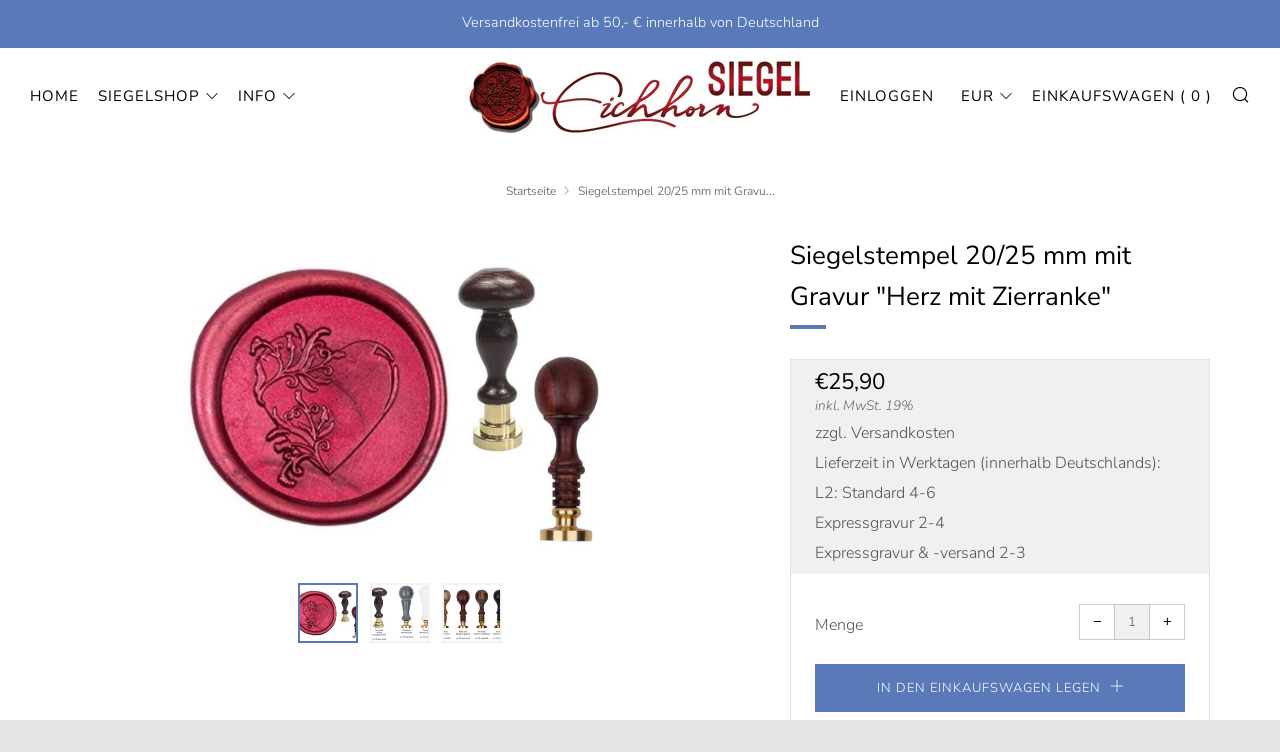

--- FILE ---
content_type: text/html; charset=utf-8
request_url: https://www.eichhorn-siegel.de/products/siegelstempel-20-25-mm-mit-gravur-herz-mit-zierranke
body_size: 63338
content:
<!doctype html>
<!--[if IE 8]><html class="no-js lt-ie9" lang="de"> <![endif]-->
<!--[if IE 9 ]><html class="ie9 no-js" lang="de"> <![endif]-->
<!--[if (gt IE 9)|!(IE)]><!--> <html class="no-js" lang="de"> <!--<![endif]-->
<head>
  <script src="https://consenttool.haendlerbund.de/app.js?apiKey=fd5ab3d2faa1a49cb77d65ea6f59648480a95a392076093e&amp;domain=cb922c8" referrerpolicy="origin"></script>

<meta name="facebook-domain-verification" content="tpcvpadj4thbzvfu8a0wkv4nebjpql" />
  	<meta charset="utf-8">
  	<meta http-equiv="X-UA-Compatible" content="IE=edge,chrome=1">
  	<meta name="viewport" content="width=device-width, initial-scale=1.0, height=device-height, minimum-scale=1.0, user-scalable=0">
  	<meta name="theme-color" content="#5979b8">
  	<link rel="canonical" href="https://www.eichhorn-siegel.de/products/siegelstempel-20-25-mm-mit-gravur-herz-mit-zierranke">

	<!-- Network optimisations -->
<link rel="preload" as="style" href="//www.eichhorn-siegel.de/cdn/shop/t/15/assets/theme-critical.scss.css?v=14670550226312956791700224972"><link rel="preload" as="script" href="//www.eichhorn-siegel.de/cdn/shop/t/15/assets/scrollreveal.min.js?v=160788058297944495001585651376"><link rel="preconnect" href="//cdn.shopify.com" crossorigin>
<link rel="preconnect" href="//fonts.shopifycdn.com" crossorigin>
<link rel="preconnect" href="//v.shopify.com" crossorigin>
<link rel="preconnect" href="//ajax.googleapis.com" crossorigin>
<link rel="preconnect" href="//s.ytimg.com" crossorigin>
<link rel="preconnect" href="//www.youtube.com" crossorigin>
<link rel="dns-prefetch" href="//productreviews.shopifycdn.com">
<link rel="dns-prefetch" href="//maps.googleapis.com">
<link rel="dns-prefetch" href="//maps.gstatic.com">

  	
	    <link rel="shortcut icon" href="//www.eichhorn-siegel.de/cdn/shop/files/Untitled_design__2_-removebg-preview_32x32.png?v=1690795347" type="image/png">
	
  
 <!-- Speed up Spice Addon (Zubehör...) ================================================== --> 
  
  
 <!-- <script src="https://spa.spicegems.com/js/src/latest/eichhorn-siegel.myshopify.com/scriptTag.js?shop=eichhorn-siegel.myshopify.com" type="text/javascript"></script> -->
  
  

  	<!-- Title and description ================================================== -->
  	<title>
  	Siegelstempel 20/25 mm mit Gravur &quot;Herz mit Zierranke&quot; &ndash; Eichhorn-Siegel
  	</title>
  	
  		<meta name="description" content="Siegelstempel Hochzeit - Motiv „Herz mit Zierranke“ - zum Verschönern von Einladungen, Tischkarten, Menükarten - Unterteil massiv Messing, 20 oder 25 mm Durchmesser - Griff wahlweise Teakholz, Buchenholz mahagonifarben oder Marmor - Bitte wählen Sie Durchmesser und Griff. Siegelwachs und Zubehör können Sie nach Bedarf ">
  	

  	<!-- /snippets/social-meta-tags.liquid -->




<meta property="og:site_name" content="Eichhorn-Siegel">
<meta property="og:url" content="https://www.eichhorn-siegel.de/products/siegelstempel-20-25-mm-mit-gravur-herz-mit-zierranke">
<meta property="og:title" content="Siegelstempel 20/25 mm mit Gravur "Herz mit Zierranke"">
<meta property="og:type" content="product">
<meta property="og:description" content="Siegelstempel Hochzeit - Motiv „Herz mit Zierranke“ - zum Verschönern von Einladungen, Tischkarten, Menükarten - Unterteil massiv Messing, 20 oder 25 mm Durchmesser - Griff wahlweise Teakholz, Buchenholz mahagonifarben oder Marmor - Bitte wählen Sie Durchmesser und Griff. Siegelwachs und Zubehör können Sie nach Bedarf ">

  <meta property="og:price:amount" content="25,90">
  <meta property="og:price:currency" content="EUR">

<meta property="og:image" content="http://www.eichhorn-siegel.de/cdn/shop/products/210_art_petschaft_anlass_herzmitzierranke_1200x1200.jpg?v=1589365120"><meta property="og:image" content="http://www.eichhorn-siegel.de/cdn/shop/products/210_art_petschaft_marmor_mahag_2bc07ffc-2525-4e11-bb83-a85ddfae29da_1200x1200.jpg?v=1589365120"><meta property="og:image" content="http://www.eichhorn-siegel.de/cdn/shop/products/210_art_petschaft_teak_2b09214c-841f-48de-840d-65632e1f60a8_1200x1200.jpg?v=1589365120">
<meta property="og:image:secure_url" content="https://www.eichhorn-siegel.de/cdn/shop/products/210_art_petschaft_anlass_herzmitzierranke_1200x1200.jpg?v=1589365120"><meta property="og:image:secure_url" content="https://www.eichhorn-siegel.de/cdn/shop/products/210_art_petschaft_marmor_mahag_2bc07ffc-2525-4e11-bb83-a85ddfae29da_1200x1200.jpg?v=1589365120"><meta property="og:image:secure_url" content="https://www.eichhorn-siegel.de/cdn/shop/products/210_art_petschaft_teak_2b09214c-841f-48de-840d-65632e1f60a8_1200x1200.jpg?v=1589365120">


<meta name="twitter:card" content="summary_large_image">
<meta name="twitter:title" content="Siegelstempel 20/25 mm mit Gravur "Herz mit Zierranke"">
<meta name="twitter:description" content="Siegelstempel Hochzeit - Motiv „Herz mit Zierranke“ - zum Verschönern von Einladungen, Tischkarten, Menükarten - Unterteil massiv Messing, 20 oder 25 mm Durchmesser - Griff wahlweise Teakholz, Buchenholz mahagonifarben oder Marmor - Bitte wählen Sie Durchmesser und Griff. Siegelwachs und Zubehör können Sie nach Bedarf ">


  	<!-- JS before CSSOM =================================================== -->
  	<script type="text/javascript">
		theme = {};
		theme.t = {};
		theme.map = {};
		theme.cart_ajax = false;theme.multiple_currencies = false;
	</script>
  	<script src="//www.eichhorn-siegel.de/cdn/shop/t/15/assets/lazysizes.min.js?v=9040863095426301011585651370"></script>
  	<script src="//www.eichhorn-siegel.de/cdn/shop/t/15/assets/vendor.min.js?v=9107304764516874851585651379" defer="defer"></script>
  	<script src="//www.eichhorn-siegel.de/cdn/shop/t/15/assets/ajax-cart.min.js?v=24025958519096125511585651395" defer="defer"></script>

  	<!-- CSS ================================================== -->
	<style>@font-face {
  font-family: "Nunito Sans";
  font-weight: 300;
  font-style: normal;
  font-display: swap;
  src: url("//www.eichhorn-siegel.de/cdn/fonts/nunito_sans/nunitosans_n3.dd449b0f52a6ad3150beb6eb8d82627ea34fcb52.woff2") format("woff2"),
       url("//www.eichhorn-siegel.de/cdn/fonts/nunito_sans/nunitosans_n3.45928256bc616e1eba7b853895e4696fe2a37713.woff") format("woff");
}

@font-face {
  font-family: "Nunito Sans";
  font-weight: 400;
  font-style: normal;
  font-display: swap;
  src: url("//www.eichhorn-siegel.de/cdn/fonts/nunito_sans/nunitosans_n4.0276fe080df0ca4e6a22d9cb55aed3ed5ba6b1da.woff2") format("woff2"),
       url("//www.eichhorn-siegel.de/cdn/fonts/nunito_sans/nunitosans_n4.b4964bee2f5e7fd9c3826447e73afe2baad607b7.woff") format("woff");
}

@font-face {
  font-family: "Nunito Sans";
  font-weight: 400;
  font-style: normal;
  font-display: swap;
  src: url("//www.eichhorn-siegel.de/cdn/fonts/nunito_sans/nunitosans_n4.0276fe080df0ca4e6a22d9cb55aed3ed5ba6b1da.woff2") format("woff2"),
       url("//www.eichhorn-siegel.de/cdn/fonts/nunito_sans/nunitosans_n4.b4964bee2f5e7fd9c3826447e73afe2baad607b7.woff") format("woff");
}

@font-face {
  font-family: "Nunito Sans";
  font-weight: 300;
  font-style: normal;
  font-display: swap;
  src: url("//www.eichhorn-siegel.de/cdn/fonts/nunito_sans/nunitosans_n3.dd449b0f52a6ad3150beb6eb8d82627ea34fcb52.woff2") format("woff2"),
       url("//www.eichhorn-siegel.de/cdn/fonts/nunito_sans/nunitosans_n3.45928256bc616e1eba7b853895e4696fe2a37713.woff") format("woff");
}

@font-face {
  font-family: "Nunito Sans";
  font-weight: 400;
  font-style: normal;
  font-display: swap;
  src: url("//www.eichhorn-siegel.de/cdn/fonts/nunito_sans/nunitosans_n4.0276fe080df0ca4e6a22d9cb55aed3ed5ba6b1da.woff2") format("woff2"),
       url("//www.eichhorn-siegel.de/cdn/fonts/nunito_sans/nunitosans_n4.b4964bee2f5e7fd9c3826447e73afe2baad607b7.woff") format("woff");
}

@font-face {
  font-family: "Nunito Sans";
  font-weight: 300;
  font-style: italic;
  font-display: swap;
  src: url("//www.eichhorn-siegel.de/cdn/fonts/nunito_sans/nunitosans_i3.25cfe26d24b90b67b639ed9f5ce92c1998451bfe.woff2") format("woff2"),
       url("//www.eichhorn-siegel.de/cdn/fonts/nunito_sans/nunitosans_i3.8b447d33bcae1ea38db366085c0903f48f832383.woff") format("woff");
}

@font-face {
  font-family: "Nunito Sans";
  font-weight: 400;
  font-style: italic;
  font-display: swap;
  src: url("//www.eichhorn-siegel.de/cdn/fonts/nunito_sans/nunitosans_i4.6e408730afac1484cf297c30b0e67c86d17fc586.woff2") format("woff2"),
       url("//www.eichhorn-siegel.de/cdn/fonts/nunito_sans/nunitosans_i4.c9b6dcbfa43622b39a5990002775a8381942ae38.woff") format("woff");
}

</style>

<link rel="stylesheet" href="//www.eichhorn-siegel.de/cdn/shop/t/15/assets/theme-critical.scss.css?v=14670550226312956791700224972">

<link rel="preload" href="//www.eichhorn-siegel.de/cdn/shop/t/15/assets/theme.scss.css?v=10875352043436693071732020718" as="style" onload="this.onload=null;this.rel='stylesheet'">
<noscript><link rel="stylesheet" href="//www.eichhorn-siegel.de/cdn/shop/t/15/assets/theme.scss.css?v=10875352043436693071732020718"></noscript>
<script>
	/*! loadCSS rel=preload polyfill. [c]2017 Filament Group, Inc. MIT License */
	(function(w){"use strict";if(!w.loadCSS){w.loadCSS=function(){}}var rp=loadCSS.relpreload={};rp.support=(function(){var ret;try{ret=w.document.createElement("link").relList.supports("preload")}catch(e){ret=false}return function(){return ret}})();rp.bindMediaToggle=function(link){var finalMedia=link.media||"all";function enableStylesheet(){if(link.addEventListener){link.removeEventListener("load",enableStylesheet)}else if(link.attachEvent){link.detachEvent("onload",enableStylesheet)}link.setAttribute("onload",null);link.media=finalMedia}if(link.addEventListener){link.addEventListener("load",enableStylesheet)}else if(link.attachEvent){link.attachEvent("onload",enableStylesheet)}setTimeout(function(){link.rel="stylesheet";link.media="only x"});setTimeout(enableStylesheet,3000)};rp.poly=function(){if(rp.support()){return}var links=w.document.getElementsByTagName("link");for(var i=0;i<links.length;i+=1){var link=links[i];if(link.rel==="preload"&&link.getAttribute("as")==="style"&&!link.getAttribute("data-loadcss")){link.setAttribute("data-loadcss",true);rp.bindMediaToggle(link)}}};if(!rp.support()){rp.poly();var run=w.setInterval(rp.poly,500);if(w.addEventListener){w.addEventListener("load",function(){rp.poly();w.clearInterval(run)})}else if(w.attachEvent){w.attachEvent("onload",function(){rp.poly();w.clearInterval(run)})}}if(typeof exports!=="undefined"){exports.loadCSS=loadCSS}else{w.loadCSS=loadCSS}}(typeof global!=="undefined"?global:this));
</script>

	<!-- JS after CSSOM=================================================== -->
  	<script src="//www.eichhorn-siegel.de/cdn/shop/t/15/assets/theme.min.js?v=163465797415349406041585651383" defer="defer"></script>
  	<script src="//www.eichhorn-siegel.de/cdn/shop/t/15/assets/custom.js?v=4012982073880900061587661663" defer="defer"></script>

  	
		<script src="//www.eichhorn-siegel.de/cdn/shop/t/15/assets/scrollreveal.min.js?v=160788058297944495001585651376"></script>
	
  	

	<!-- Header hook for plugins ================================================== -->
  
  


  
  

  <script>
    window.MeteorMenu = window.MeteorMenu || {};

    MeteorMenu.startedLoadingAt = Date.now();

    // Promise polyfill https://github.com/stefanpenner/es6-promise
    !function(t,e){"object"==typeof exports&&"undefined"!=typeof module?module.exports=e():"function"==typeof define&&define.amd?define(e):t.ES6Promise=e()}(this,function(){"use strict";function t(t){var e=typeof t;return null!==t&&("object"===e||"function"===e)}function e(t){return"function"==typeof t}function n(t){B=t}function r(t){G=t}function o(){return function(){return process.nextTick(a)}}function i(){return"undefined"!=typeof z?function(){z(a)}:c()}function s(){var t=0,e=new J(a),n=document.createTextNode("");return e.observe(n,{characterData:!0}),function(){n.data=t=++t%2}}function u(){var t=new MessageChannel;return t.port1.onmessage=a,function(){return t.port2.postMessage(0)}}function c(){var t=setTimeout;return function(){return t(a,1)}}function a(){for(var t=0;t<W;t+=2){var e=V[t],n=V[t+1];e(n),V[t]=void 0,V[t+1]=void 0}W=0}function f(){try{var t=Function("return this")().require("vertx");return z=t.runOnLoop||t.runOnContext,i()}catch(e){return c()}}function l(t,e){var n=this,r=new this.constructor(p);void 0===r[Z]&&O(r);var o=n._state;if(o){var i=arguments[o-1];G(function(){return P(o,r,i,n._result)})}else E(n,r,t,e);return r}function h(t){var e=this;if(t&&"object"==typeof t&&t.constructor===e)return t;var n=new e(p);return g(n,t),n}function p(){}function v(){return new TypeError("You cannot resolve a promise with itself")}function d(){return new TypeError("A promises callback cannot return that same promise.")}function _(t){try{return t.then}catch(e){return nt.error=e,nt}}function y(t,e,n,r){try{t.call(e,n,r)}catch(o){return o}}function m(t,e,n){G(function(t){var r=!1,o=y(n,e,function(n){r||(r=!0,e!==n?g(t,n):S(t,n))},function(e){r||(r=!0,j(t,e))},"Settle: "+(t._label||" unknown promise"));!r&&o&&(r=!0,j(t,o))},t)}function b(t,e){e._state===tt?S(t,e._result):e._state===et?j(t,e._result):E(e,void 0,function(e){return g(t,e)},function(e){return j(t,e)})}function w(t,n,r){n.constructor===t.constructor&&r===l&&n.constructor.resolve===h?b(t,n):r===nt?(j(t,nt.error),nt.error=null):void 0===r?S(t,n):e(r)?m(t,n,r):S(t,n)}function g(e,n){e===n?j(e,v()):t(n)?w(e,n,_(n)):S(e,n)}function A(t){t._onerror&&t._onerror(t._result),T(t)}function S(t,e){t._state===$&&(t._result=e,t._state=tt,0!==t._subscribers.length&&G(T,t))}function j(t,e){t._state===$&&(t._state=et,t._result=e,G(A,t))}function E(t,e,n,r){var o=t._subscribers,i=o.length;t._onerror=null,o[i]=e,o[i+tt]=n,o[i+et]=r,0===i&&t._state&&G(T,t)}function T(t){var e=t._subscribers,n=t._state;if(0!==e.length){for(var r=void 0,o=void 0,i=t._result,s=0;s<e.length;s+=3)r=e[s],o=e[s+n],r?P(n,r,o,i):o(i);t._subscribers.length=0}}function M(t,e){try{return t(e)}catch(n){return nt.error=n,nt}}function P(t,n,r,o){var i=e(r),s=void 0,u=void 0,c=void 0,a=void 0;if(i){if(s=M(r,o),s===nt?(a=!0,u=s.error,s.error=null):c=!0,n===s)return void j(n,d())}else s=o,c=!0;n._state!==$||(i&&c?g(n,s):a?j(n,u):t===tt?S(n,s):t===et&&j(n,s))}function x(t,e){try{e(function(e){g(t,e)},function(e){j(t,e)})}catch(n){j(t,n)}}function C(){return rt++}function O(t){t[Z]=rt++,t._state=void 0,t._result=void 0,t._subscribers=[]}function k(){return new Error("Array Methods must be provided an Array")}function F(t){return new ot(this,t).promise}function Y(t){var e=this;return new e(U(t)?function(n,r){for(var o=t.length,i=0;i<o;i++)e.resolve(t[i]).then(n,r)}:function(t,e){return e(new TypeError("You must pass an array to race."))})}function q(t){var e=this,n=new e(p);return j(n,t),n}function D(){throw new TypeError("You must pass a resolver function as the first argument to the promise constructor")}function K(){throw new TypeError("Failed to construct 'Promise': Please use the 'new' operator, this object constructor cannot be called as a function.")}function L(){var t=void 0;if("undefined"!=typeof global)t=global;else if("undefined"!=typeof self)t=self;else try{t=Function("return this")()}catch(e){throw new Error("polyfill failed because global object is unavailable in this environment")}var n=t.Promise;if(n){var r=null;try{r=Object.prototype.toString.call(n.resolve())}catch(e){}if("[object Promise]"===r&&!n.cast)return}t.Promise=it}var N=void 0;N=Array.isArray?Array.isArray:function(t){return"[object Array]"===Object.prototype.toString.call(t)};var U=N,W=0,z=void 0,B=void 0,G=function(t,e){V[W]=t,V[W+1]=e,W+=2,2===W&&(B?B(a):X())},H="undefined"!=typeof window?window:void 0,I=H||{},J=I.MutationObserver||I.WebKitMutationObserver,Q="undefined"==typeof self&&"undefined"!=typeof process&&"[object process]"==={}.toString.call(process),R="undefined"!=typeof Uint8ClampedArray&&"undefined"!=typeof importScripts&&"undefined"!=typeof MessageChannel,V=new Array(1e3),X=void 0;X=Q?o():J?s():R?u():void 0===H&&"function"==typeof require?f():c();var Z=Math.random().toString(36).substring(2),$=void 0,tt=1,et=2,nt={error:null},rt=0,ot=function(){function t(t,e){this._instanceConstructor=t,this.promise=new t(p),this.promise[Z]||O(this.promise),U(e)?(this.length=e.length,this._remaining=e.length,this._result=new Array(this.length),0===this.length?S(this.promise,this._result):(this.length=this.length||0,this._enumerate(e),0===this._remaining&&S(this.promise,this._result))):j(this.promise,k())}return t.prototype._enumerate=function(t){for(var e=0;this._state===$&&e<t.length;e++)this._eachEntry(t[e],e)},t.prototype._eachEntry=function(t,e){var n=this._instanceConstructor,r=n.resolve;if(r===h){var o=_(t);if(o===l&&t._state!==$)this._settledAt(t._state,e,t._result);else if("function"!=typeof o)this._remaining--,this._result[e]=t;else if(n===it){var i=new n(p);w(i,t,o),this._willSettleAt(i,e)}else this._willSettleAt(new n(function(e){return e(t)}),e)}else this._willSettleAt(r(t),e)},t.prototype._settledAt=function(t,e,n){var r=this.promise;r._state===$&&(this._remaining--,t===et?j(r,n):this._result[e]=n),0===this._remaining&&S(r,this._result)},t.prototype._willSettleAt=function(t,e){var n=this;E(t,void 0,function(t){return n._settledAt(tt,e,t)},function(t){return n._settledAt(et,e,t)})},t}(),it=function(){function t(e){this[Z]=C(),this._result=this._state=void 0,this._subscribers=[],p!==e&&("function"!=typeof e&&D(),this instanceof t?x(this,e):K())}return t.prototype["catch"]=function(t){return this.then(null,t)},t.prototype["finally"]=function(t){var n=this,r=n.constructor;return e(t)?n.then(function(e){return r.resolve(t()).then(function(){return e})},function(e){return r.resolve(t()).then(function(){throw e})}):n.then(t,t)},t}();return it.prototype.then=l,it.all=F,it.race=Y,it.resolve=h,it.reject=q,it._setScheduler=n,it._setAsap=r,it._asap=G,it.polyfill=L,it.Promise=it,it.polyfill(),it});

    // Fetch polyfill https://github.com/developit/unfetch
    self.fetch||(self.fetch=function(e,n){return n=n||{},new Promise(function(t,s){var r=new XMLHttpRequest,o=[],u=[],i={},a=function(){return{ok:2==(r.status/100|0),statusText:r.statusText,status:r.status,url:r.responseURL,text:function(){return Promise.resolve(r.responseText)},json:function(){return Promise.resolve(JSON.parse(r.responseText))},blob:function(){return Promise.resolve(new Blob([r.response]))},clone:a,headers:{keys:function(){return o},entries:function(){return u},get:function(e){return i[e.toLowerCase()]},has:function(e){return e.toLowerCase()in i}}}};for(var c in r.open(n.method||"get",e,!0),r.onload=function(){r.getAllResponseHeaders().replace(/^(.*?):[^\S\n]*([\s\S]*?)$/gm,function(e,n,t){o.push(n=n.toLowerCase()),u.push([n,t]),i[n]=i[n]?i[n]+","+t:t}),t(a())},r.onerror=s,r.withCredentials="include"==n.credentials,n.headers)r.setRequestHeader(c,n.headers[c]);r.send(n.body||null)})});

  
    MeteorMenu.loadData=function(){function e(){return new Promise(function(e){var t=document.createElement("link");t.rel="stylesheet",t.href="//www.eichhorn-siegel.de/cdn/shop/t/15/assets/meteor-menu.css?v=140361990190310266181586874807",t.onload=function(){e()},document.head.appendChild(t)})}function t(){window.performance&&1==window.performance.navigation.type?sessionStorage.removeItem(i):window.performance||sessionStorage.removeItem(i)}function n(){return t(),new Promise(function(e,t){function n(t){return MeteorMenu.data=t,e()}var s=r();if(s)return n(s);fetch(a,{credentials:"include"}).then(function(e){return e.text()}).then(function(e){const t=document.createElement("html");t.innerHTML=e;const r=t.querySelector("script#meteor-menu-data");if(!r)throw new Error("[Meteor Mega Menus] Could not find script#meteor-menu-data in async menu data endpoint");const a=JSON.parse(r.textContent);o(a),sessionStorage.setItem(i,JSON.stringify(a)),n(a)})["catch"](function(e){t(e)})})}function r(){var e=sessionStorage.getItem(i);if(e)try{return JSON.parse(e)}catch(t){console.warn("Meteor Mega Menus: Malformed cached menu data, expected a JSON string but instead got:",e),console.warn("If you are seeing this error, please get in touch with us at support@heliumdev.com"),sessionStorage.removeItem(i)}}function o(e){var t=[],n={linklists:function(e){if(!(e instanceof Object))return"linklists must be an Object"}};for(var r in n){var o=e[r],a=n[r](o);a&&t.push({key:r,error:a,value:o})}if(t.length>0)throw console.error("Meteor Mega Menus: Invalid keys detected in menu data",t),new Error("Malformed menu data")}var a="/products?view=meteor&timestamp="+Date.now(),i="meteor:menu_data",s=[e(),n()];Promise.all(s).then(function(){MeteorMenu.loaded=!0,MeteorMenu.dataReady&&MeteorMenu.dataReady()})["catch"](function(e){throw console.error("Meteor Mega Menus: Encountered an error while attempting to fetchMenuData from '"+a+"'"),new Error(e)})},MeteorMenu.loadData();
  

  </script>

  <script type="text/javascript" src="//www.eichhorn-siegel.de/cdn/shop/t/15/assets/meteor-menu.js?v=50074787875345234341586874806" async></script>


  <script>window.performance && window.performance.mark && window.performance.mark('shopify.content_for_header.start');</script><meta name="google-site-verification" content="UHzodGkBDnGHHGuylK1x7VbbYfX-hM4oCjPq-9k_qtI">
<meta id="shopify-digital-wallet" name="shopify-digital-wallet" content="/36710547592/digital_wallets/dialog">
<meta name="shopify-checkout-api-token" content="1eaff00c9d1e1e3eeeaef44407723060">
<meta id="in-context-paypal-metadata" data-shop-id="36710547592" data-venmo-supported="false" data-environment="production" data-locale="de_DE" data-paypal-v4="true" data-currency="EUR">
<link rel="alternate" type="application/json+oembed" href="https://www.eichhorn-siegel.de/products/siegelstempel-20-25-mm-mit-gravur-herz-mit-zierranke.oembed">
<script async="async" src="/checkouts/internal/preloads.js?locale=de-DE"></script>
<link rel="preconnect" href="https://shop.app" crossorigin="anonymous">
<script async="async" src="https://shop.app/checkouts/internal/preloads.js?locale=de-DE&shop_id=36710547592" crossorigin="anonymous"></script>
<script id="apple-pay-shop-capabilities" type="application/json">{"shopId":36710547592,"countryCode":"DE","currencyCode":"EUR","merchantCapabilities":["supports3DS"],"merchantId":"gid:\/\/shopify\/Shop\/36710547592","merchantName":"Eichhorn-Siegel","requiredBillingContactFields":["postalAddress","email"],"requiredShippingContactFields":["postalAddress","email"],"shippingType":"shipping","supportedNetworks":["visa","maestro","masterCard","amex"],"total":{"type":"pending","label":"Eichhorn-Siegel","amount":"1.00"},"shopifyPaymentsEnabled":true,"supportsSubscriptions":true}</script>
<script id="shopify-features" type="application/json">{"accessToken":"1eaff00c9d1e1e3eeeaef44407723060","betas":["rich-media-storefront-analytics"],"domain":"www.eichhorn-siegel.de","predictiveSearch":true,"shopId":36710547592,"locale":"de"}</script>
<script>var Shopify = Shopify || {};
Shopify.shop = "eichhorn-siegel.myshopify.com";
Shopify.locale = "de";
Shopify.currency = {"active":"EUR","rate":"1.0"};
Shopify.country = "DE";
Shopify.theme = {"name":"Venue","id":94035869832,"schema_name":"Venue","schema_version":"4.6.1","theme_store_id":836,"role":"main"};
Shopify.theme.handle = "null";
Shopify.theme.style = {"id":null,"handle":null};
Shopify.cdnHost = "www.eichhorn-siegel.de/cdn";
Shopify.routes = Shopify.routes || {};
Shopify.routes.root = "/";</script>
<script type="module">!function(o){(o.Shopify=o.Shopify||{}).modules=!0}(window);</script>
<script>!function(o){function n(){var o=[];function n(){o.push(Array.prototype.slice.apply(arguments))}return n.q=o,n}var t=o.Shopify=o.Shopify||{};t.loadFeatures=n(),t.autoloadFeatures=n()}(window);</script>
<script>
  window.ShopifyPay = window.ShopifyPay || {};
  window.ShopifyPay.apiHost = "shop.app\/pay";
  window.ShopifyPay.redirectState = null;
</script>
<script id="shop-js-analytics" type="application/json">{"pageType":"product"}</script>
<script defer="defer" async type="module" src="//www.eichhorn-siegel.de/cdn/shopifycloud/shop-js/modules/v2/client.init-shop-cart-sync_e98Ab_XN.de.esm.js"></script>
<script defer="defer" async type="module" src="//www.eichhorn-siegel.de/cdn/shopifycloud/shop-js/modules/v2/chunk.common_Pcw9EP95.esm.js"></script>
<script defer="defer" async type="module" src="//www.eichhorn-siegel.de/cdn/shopifycloud/shop-js/modules/v2/chunk.modal_CzmY4ZhL.esm.js"></script>
<script type="module">
  await import("//www.eichhorn-siegel.de/cdn/shopifycloud/shop-js/modules/v2/client.init-shop-cart-sync_e98Ab_XN.de.esm.js");
await import("//www.eichhorn-siegel.de/cdn/shopifycloud/shop-js/modules/v2/chunk.common_Pcw9EP95.esm.js");
await import("//www.eichhorn-siegel.de/cdn/shopifycloud/shop-js/modules/v2/chunk.modal_CzmY4ZhL.esm.js");

  window.Shopify.SignInWithShop?.initShopCartSync?.({"fedCMEnabled":true,"windoidEnabled":true});

</script>
<script>
  window.Shopify = window.Shopify || {};
  if (!window.Shopify.featureAssets) window.Shopify.featureAssets = {};
  window.Shopify.featureAssets['shop-js'] = {"shop-cart-sync":["modules/v2/client.shop-cart-sync_DazCVyJ3.de.esm.js","modules/v2/chunk.common_Pcw9EP95.esm.js","modules/v2/chunk.modal_CzmY4ZhL.esm.js"],"init-fed-cm":["modules/v2/client.init-fed-cm_D0AulfmK.de.esm.js","modules/v2/chunk.common_Pcw9EP95.esm.js","modules/v2/chunk.modal_CzmY4ZhL.esm.js"],"shop-cash-offers":["modules/v2/client.shop-cash-offers_BISyWFEA.de.esm.js","modules/v2/chunk.common_Pcw9EP95.esm.js","modules/v2/chunk.modal_CzmY4ZhL.esm.js"],"shop-login-button":["modules/v2/client.shop-login-button_D_c1vx_E.de.esm.js","modules/v2/chunk.common_Pcw9EP95.esm.js","modules/v2/chunk.modal_CzmY4ZhL.esm.js"],"pay-button":["modules/v2/client.pay-button_CHADzJ4g.de.esm.js","modules/v2/chunk.common_Pcw9EP95.esm.js","modules/v2/chunk.modal_CzmY4ZhL.esm.js"],"shop-button":["modules/v2/client.shop-button_CQnD2U3v.de.esm.js","modules/v2/chunk.common_Pcw9EP95.esm.js","modules/v2/chunk.modal_CzmY4ZhL.esm.js"],"avatar":["modules/v2/client.avatar_BTnouDA3.de.esm.js"],"init-windoid":["modules/v2/client.init-windoid_CmA0-hrC.de.esm.js","modules/v2/chunk.common_Pcw9EP95.esm.js","modules/v2/chunk.modal_CzmY4ZhL.esm.js"],"init-shop-for-new-customer-accounts":["modules/v2/client.init-shop-for-new-customer-accounts_BCzC_Mib.de.esm.js","modules/v2/client.shop-login-button_D_c1vx_E.de.esm.js","modules/v2/chunk.common_Pcw9EP95.esm.js","modules/v2/chunk.modal_CzmY4ZhL.esm.js"],"init-shop-email-lookup-coordinator":["modules/v2/client.init-shop-email-lookup-coordinator_DYzOit4u.de.esm.js","modules/v2/chunk.common_Pcw9EP95.esm.js","modules/v2/chunk.modal_CzmY4ZhL.esm.js"],"init-shop-cart-sync":["modules/v2/client.init-shop-cart-sync_e98Ab_XN.de.esm.js","modules/v2/chunk.common_Pcw9EP95.esm.js","modules/v2/chunk.modal_CzmY4ZhL.esm.js"],"shop-toast-manager":["modules/v2/client.shop-toast-manager_Bc-1elH8.de.esm.js","modules/v2/chunk.common_Pcw9EP95.esm.js","modules/v2/chunk.modal_CzmY4ZhL.esm.js"],"init-customer-accounts":["modules/v2/client.init-customer-accounts_CqlRHmZs.de.esm.js","modules/v2/client.shop-login-button_D_c1vx_E.de.esm.js","modules/v2/chunk.common_Pcw9EP95.esm.js","modules/v2/chunk.modal_CzmY4ZhL.esm.js"],"init-customer-accounts-sign-up":["modules/v2/client.init-customer-accounts-sign-up_DZmBw6yB.de.esm.js","modules/v2/client.shop-login-button_D_c1vx_E.de.esm.js","modules/v2/chunk.common_Pcw9EP95.esm.js","modules/v2/chunk.modal_CzmY4ZhL.esm.js"],"shop-follow-button":["modules/v2/client.shop-follow-button_Cx-w7rSq.de.esm.js","modules/v2/chunk.common_Pcw9EP95.esm.js","modules/v2/chunk.modal_CzmY4ZhL.esm.js"],"checkout-modal":["modules/v2/client.checkout-modal_Djjmh8qM.de.esm.js","modules/v2/chunk.common_Pcw9EP95.esm.js","modules/v2/chunk.modal_CzmY4ZhL.esm.js"],"shop-login":["modules/v2/client.shop-login_DMZMgoZf.de.esm.js","modules/v2/chunk.common_Pcw9EP95.esm.js","modules/v2/chunk.modal_CzmY4ZhL.esm.js"],"lead-capture":["modules/v2/client.lead-capture_SqejaEd8.de.esm.js","modules/v2/chunk.common_Pcw9EP95.esm.js","modules/v2/chunk.modal_CzmY4ZhL.esm.js"],"payment-terms":["modules/v2/client.payment-terms_DUeEqFTJ.de.esm.js","modules/v2/chunk.common_Pcw9EP95.esm.js","modules/v2/chunk.modal_CzmY4ZhL.esm.js"]};
</script>
<script>(function() {
  var isLoaded = false;
  function asyncLoad() {
    if (isLoaded) return;
    isLoaded = true;
    var urls = ["https:\/\/cdn.shopify.com\/s\/files\/1\/0367\/1054\/7592\/t\/15\/assets\/verify-meteor-menu.js?meteor_tier=pro\u0026shop=eichhorn-siegel.myshopify.com","https:\/\/cdn.shopify.com\/s\/files\/1\/0367\/1054\/7592\/t\/15\/assets\/booster_eu_cookie_36710547592.js?v=1663322148\u0026shop=eichhorn-siegel.myshopify.com","https:\/\/cdnbspa.spicegems.com\/js\/serve\/shop\/eichhorn-siegel.myshopify.com\/index_e6a3e919a62f81e9a69fa344192a63af3e1650b2.js?v=infytonow715\u0026shop=eichhorn-siegel.myshopify.com"];
    for (var i = 0; i < urls.length; i++) {
      var s = document.createElement('script');
      s.type = 'text/javascript';
      s.async = true;
      s.src = urls[i];
      var x = document.getElementsByTagName('script')[0];
      x.parentNode.insertBefore(s, x);
    }
  };
  if(window.attachEvent) {
    window.attachEvent('onload', asyncLoad);
  } else {
    window.addEventListener('load', asyncLoad, false);
  }
})();</script>
<script id="__st">var __st={"a":36710547592,"offset":3600,"reqid":"04d30f2e-a5e9-418b-940c-39a383285081-1769258906","pageurl":"www.eichhorn-siegel.de\/products\/siegelstempel-20-25-mm-mit-gravur-herz-mit-zierranke","u":"6b00dd91b222","p":"product","rtyp":"product","rid":4971611750536};</script>
<script>window.ShopifyPaypalV4VisibilityTracking = true;</script>
<script id="captcha-bootstrap">!function(){'use strict';const t='contact',e='account',n='new_comment',o=[[t,t],['blogs',n],['comments',n],[t,'customer']],c=[[e,'customer_login'],[e,'guest_login'],[e,'recover_customer_password'],[e,'create_customer']],r=t=>t.map((([t,e])=>`form[action*='/${t}']:not([data-nocaptcha='true']) input[name='form_type'][value='${e}']`)).join(','),a=t=>()=>t?[...document.querySelectorAll(t)].map((t=>t.form)):[];function s(){const t=[...o],e=r(t);return a(e)}const i='password',u='form_key',d=['recaptcha-v3-token','g-recaptcha-response','h-captcha-response',i],f=()=>{try{return window.sessionStorage}catch{return}},m='__shopify_v',_=t=>t.elements[u];function p(t,e,n=!1){try{const o=window.sessionStorage,c=JSON.parse(o.getItem(e)),{data:r}=function(t){const{data:e,action:n}=t;return t[m]||n?{data:e,action:n}:{data:t,action:n}}(c);for(const[e,n]of Object.entries(r))t.elements[e]&&(t.elements[e].value=n);n&&o.removeItem(e)}catch(o){console.error('form repopulation failed',{error:o})}}const l='form_type',E='cptcha';function T(t){t.dataset[E]=!0}const w=window,h=w.document,L='Shopify',v='ce_forms',y='captcha';let A=!1;((t,e)=>{const n=(g='f06e6c50-85a8-45c8-87d0-21a2b65856fe',I='https://cdn.shopify.com/shopifycloud/storefront-forms-hcaptcha/ce_storefront_forms_captcha_hcaptcha.v1.5.2.iife.js',D={infoText:'Durch hCaptcha geschützt',privacyText:'Datenschutz',termsText:'Allgemeine Geschäftsbedingungen'},(t,e,n)=>{const o=w[L][v],c=o.bindForm;if(c)return c(t,g,e,D).then(n);var r;o.q.push([[t,g,e,D],n]),r=I,A||(h.body.append(Object.assign(h.createElement('script'),{id:'captcha-provider',async:!0,src:r})),A=!0)});var g,I,D;w[L]=w[L]||{},w[L][v]=w[L][v]||{},w[L][v].q=[],w[L][y]=w[L][y]||{},w[L][y].protect=function(t,e){n(t,void 0,e),T(t)},Object.freeze(w[L][y]),function(t,e,n,w,h,L){const[v,y,A,g]=function(t,e,n){const i=e?o:[],u=t?c:[],d=[...i,...u],f=r(d),m=r(i),_=r(d.filter((([t,e])=>n.includes(e))));return[a(f),a(m),a(_),s()]}(w,h,L),I=t=>{const e=t.target;return e instanceof HTMLFormElement?e:e&&e.form},D=t=>v().includes(t);t.addEventListener('submit',(t=>{const e=I(t);if(!e)return;const n=D(e)&&!e.dataset.hcaptchaBound&&!e.dataset.recaptchaBound,o=_(e),c=g().includes(e)&&(!o||!o.value);(n||c)&&t.preventDefault(),c&&!n&&(function(t){try{if(!f())return;!function(t){const e=f();if(!e)return;const n=_(t);if(!n)return;const o=n.value;o&&e.removeItem(o)}(t);const e=Array.from(Array(32),(()=>Math.random().toString(36)[2])).join('');!function(t,e){_(t)||t.append(Object.assign(document.createElement('input'),{type:'hidden',name:u})),t.elements[u].value=e}(t,e),function(t,e){const n=f();if(!n)return;const o=[...t.querySelectorAll(`input[type='${i}']`)].map((({name:t})=>t)),c=[...d,...o],r={};for(const[a,s]of new FormData(t).entries())c.includes(a)||(r[a]=s);n.setItem(e,JSON.stringify({[m]:1,action:t.action,data:r}))}(t,e)}catch(e){console.error('failed to persist form',e)}}(e),e.submit())}));const S=(t,e)=>{t&&!t.dataset[E]&&(n(t,e.some((e=>e===t))),T(t))};for(const o of['focusin','change'])t.addEventListener(o,(t=>{const e=I(t);D(e)&&S(e,y())}));const B=e.get('form_key'),M=e.get(l),P=B&&M;t.addEventListener('DOMContentLoaded',(()=>{const t=y();if(P)for(const e of t)e.elements[l].value===M&&p(e,B);[...new Set([...A(),...v().filter((t=>'true'===t.dataset.shopifyCaptcha))])].forEach((e=>S(e,t)))}))}(h,new URLSearchParams(w.location.search),n,t,e,['guest_login'])})(!0,!0)}();</script>
<script integrity="sha256-4kQ18oKyAcykRKYeNunJcIwy7WH5gtpwJnB7kiuLZ1E=" data-source-attribution="shopify.loadfeatures" defer="defer" src="//www.eichhorn-siegel.de/cdn/shopifycloud/storefront/assets/storefront/load_feature-a0a9edcb.js" crossorigin="anonymous"></script>
<script crossorigin="anonymous" defer="defer" src="//www.eichhorn-siegel.de/cdn/shopifycloud/storefront/assets/shopify_pay/storefront-65b4c6d7.js?v=20250812"></script>
<script data-source-attribution="shopify.dynamic_checkout.dynamic.init">var Shopify=Shopify||{};Shopify.PaymentButton=Shopify.PaymentButton||{isStorefrontPortableWallets:!0,init:function(){window.Shopify.PaymentButton.init=function(){};var t=document.createElement("script");t.src="https://www.eichhorn-siegel.de/cdn/shopifycloud/portable-wallets/latest/portable-wallets.de.js",t.type="module",document.head.appendChild(t)}};
</script>
<script data-source-attribution="shopify.dynamic_checkout.buyer_consent">
  function portableWalletsHideBuyerConsent(e){var t=document.getElementById("shopify-buyer-consent"),n=document.getElementById("shopify-subscription-policy-button");t&&n&&(t.classList.add("hidden"),t.setAttribute("aria-hidden","true"),n.removeEventListener("click",e))}function portableWalletsShowBuyerConsent(e){var t=document.getElementById("shopify-buyer-consent"),n=document.getElementById("shopify-subscription-policy-button");t&&n&&(t.classList.remove("hidden"),t.removeAttribute("aria-hidden"),n.addEventListener("click",e))}window.Shopify?.PaymentButton&&(window.Shopify.PaymentButton.hideBuyerConsent=portableWalletsHideBuyerConsent,window.Shopify.PaymentButton.showBuyerConsent=portableWalletsShowBuyerConsent);
</script>
<script data-source-attribution="shopify.dynamic_checkout.cart.bootstrap">document.addEventListener("DOMContentLoaded",(function(){function t(){return document.querySelector("shopify-accelerated-checkout-cart, shopify-accelerated-checkout")}if(t())Shopify.PaymentButton.init();else{new MutationObserver((function(e,n){t()&&(Shopify.PaymentButton.init(),n.disconnect())})).observe(document.body,{childList:!0,subtree:!0})}}));
</script>
<link id="shopify-accelerated-checkout-styles" rel="stylesheet" media="screen" href="https://www.eichhorn-siegel.de/cdn/shopifycloud/portable-wallets/latest/accelerated-checkout-backwards-compat.css" crossorigin="anonymous">
<style id="shopify-accelerated-checkout-cart">
        #shopify-buyer-consent {
  margin-top: 1em;
  display: inline-block;
  width: 100%;
}

#shopify-buyer-consent.hidden {
  display: none;
}

#shopify-subscription-policy-button {
  background: none;
  border: none;
  padding: 0;
  text-decoration: underline;
  font-size: inherit;
  cursor: pointer;
}

#shopify-subscription-policy-button::before {
  box-shadow: none;
}

      </style>

<script>window.performance && window.performance.mark && window.performance.mark('shopify.content_for_header.end');</script>
  

<!-- GSSTART CFP code start. Do not change -->
<script type="text/javascript"> gsProductId = "4971611750536"; gsCustomerId = ""; gsShopName = "eichhorn-siegel.myshopify.com";   gsProductName = "Siegelstempel 20/25 mm mit Gravur &quot;Herz mit Zierranke&quot;";
  gsProductHandle = "siegelstempel-20-25-mm-mit-gravur-herz-mit-zierranke"; gsProductPrice = "2590";  gsProductImage = "//www.eichhorn-siegel.de/cdn/shop/products/210_art_petschaft_anlass_herzmitzierranke_small.jpg?v=1589365120"; </script><script type="text/javascript" charset="utf-8" src="https://gravity-software.com/js/shopify/cfp_refactored17885.js?v=57ac7de3feb0808ac4c36118abc38b20"></script> <link rel="stylesheet" href="https://gravity-software.com/js/shopify/jqueryui/jquery-uinew.min17885.css?v=57ac7de3feb0808ac4c36118abc38b20"/> 
<!-- CFP code end. Do not change GSEND -->

 

  
  
  <!-- Global site tag (gtag.js) - Google Ads: 1069022408 -->
<script async src="https://www.googletagmanager.com/gtag/js?id=AW-1069022408"></script>
<script>
  window.dataLayer = window.dataLayer || [];
  function gtag(){dataLayer.push(arguments);}
  gtag('js', new Date());

  gtag('config', 'AW-1069022408');
</script>
  
  

  










<!-- BEGIN app block: shopify://apps/hulk-gdpr-cookie-bar/blocks/app-embed/e2ac5ac3-1765-477b-ac58-d792f9a65f3a --><script>
  window.shop_template_name = 'product'
  window.popup_data = {"notification_setting":{"popup_status":false,"popup_type":"full_screen","description_text":"This website uses \u003ca href=\"#\"\u003ecookies\u003c\/a\u003e to improve your experience.","description_bg_color":"#333333","description_link_color":"#2680EB","description_text_color":"#FFFFFF","button_text":"Accept","button_bg_color":"#FFFFFF","button_hover_bg":"#DDDDDD","button_text_color":"#333333","button_border_radius":0,"popup_desktop_vertical_position":"bottom","popup_desktop_horizontal_position":"left","popup_mobile_position":"bottom","popup_animation":"fade","eu_only":false,"cookie_lifetime":30,"button_border_color":"#FFFFFF","button_hover_text_color":"#333333","button_hover_border_color":"#DDDDDD","ca_only":false,"allow_cookie_preference":false,"scan_time":null,"allow_shopify_data_preference":false,"title_text_color":"#FFFFFF","switch_color":"#CFCFCF","on_switch_bg_color":"#3CC527","off_switch_bg_color":"#999999","preferences_text":"Preferences","monthly_analysis_email":false,"deny_button_text":"Deny","fs_popup_color":"#333333","customization_button_text":"Accept All","deny_button_text_color":"#333333","deny_button_hover_text_color":"#333333","deny_button_bg_color":"#FFFFFF","deny_button_hover_bg":"#DDDDDD","deny_button_hover_border_color":"#DDDDDD","deny_button_border_color":"#FFFFFF","preference_bar_width":700,"preference_bar_border_color":"#666","preference_deny_button_text":"Deny","app_porxy_url":"\/tools\/data_preferences","fs_popup_opacity":0.7,"va_only":false,"accept_button_text_font_family":null,"deny_button_text_font_family":null,"preference_button_text_font_family":null,"accept_button_text_size":14,"deny_button_text_size":14,"preference_button_text_size":14,"utah_only":false,"colorado_only":false,"connecticut_only":false,"pipeda_only":false},"have_any_plan":true,"plan_features":["geo_targeting","adjustable_colors","cookie_statistics","no_copyright_text","CCPA_GDPR_compliant","my_account_settings","Export_Delete_DPR_requests_reports","cookie_preference_management","scan_cookies","define_new_cookies","edit_current_cookie_categories"],"preference_bar":"  \u003cdiv class=\"hulk_cookie-preference-bar mobile_bottom\" id=\"hulk_cookie_bar\" style=\"opacity: 0.7\"\u003e\n    \u003cdiv class=\"Polaris-Choice__Descriptions\"\u003e\n      \u003cdiv class=\"hulk-preference-bar\"\u003e\u003c\/div\u003e\n      \u003cdiv id=\"Polarispopover2\" class=\"hulk_allow-preference hulk_allow-preference-bar\" style=\"display: none; background: #333333\"\u003e\n        \u003cdiv class=\"hulk_top-container_bar hulk_cookie_bar\" style=\"max-width: 700px; border-bottom: 1px solid #666;\"\u003e\n          \u003cdiv class=\"top-container_bar-heading\"\u003e\n            \u003ch2 class=\"mb-0 bar_heading\"\u003e\n              Cookie Einstellungen steuern\n            \u003c\/h2\u003e\n          \u003c\/div\u003e\n        \u003c\/div\u003e\n\n        \u003cdiv class=\"hulk_cookie_bar hulk_top-content\" style=\"max-width: 700px; margin: 0 auto;\"\u003e\n          \u003cdiv class=\"top-container_content\"\u003e\n            \u003cdiv class=\"flex-content\" style=\"border-bottom: 1px solid #666;\"\u003e\n              \u003cdiv class=\"cookies_content\"\u003e\n                \u003cp class=\"description_text\"\u003e\u003cb style=\"display: flex; align-items: center;\"\u003eNotwendige Cookies\n                  \u003cspan onclick=\"langIconChange()\" style=\"padding-left: 10px;\"\u003e\u003cspan id=\"myPlusIcon\" style=\"display: none; margin: 0;\" class=\"Polaris-Icon\"\u003e\u003cspan class=\"Polaris-VisuallyHidden\"\u003e\u003c\/span\u003e\u003csvg viewBox=\"0 0 20 20\" style=\"fill: #f9fafb;\" class=\"Polaris-Icon__Svg\" focusable=\"false\" aria-hidden=\"true\"\u003e\n      \u003cpath d=\"M15 10a1 1 0 0 1-1 1h-3v3a1 1 0 1 1-2 0v-3H6a1 1 0 1 1 0-2h3V6a1 1 0 0 1 2 0v3h3a1 1 0 0 1 1 1zm-5-8a8 8 0 1 0 0 16 8 8 0 0 0 0-16z\"\u003e\u003c\/path\u003e\n    \u003c\/svg\u003e\u003c\/span\u003e\u003c\/span\u003e\n                  \u003cspan id=\"myMinusIcon\" onclick=\"langIconChange()\" style=\"padding-left: 10px; display: flex;\"\u003e\n               \u003csvg version=\"1.1\" id=\"Capa_1\" xmlns=\"http:\/\/www.w3.org\/2000\/svg\" xmlns:xlink=\"http:\/\/www.w3.org\/1999\/xlink\" x=\"0px\" y=\"0px\"  viewBox=\"0 0 330 330\" style=\"enable-background:new 0 0 330 330; height: 19px; width: 16px;  fill: #f9fafb; position: relative;\" xml:space=\"preserve\"\u003e\u003cg\u003e\u003cpath d=\"M281.633,48.328C250.469,17.163,209.034,0,164.961,0C120.888,0,79.453,17.163,48.289,48.328 c-64.333,64.334-64.333,169.011,0,233.345C79.453,312.837,120.888,330,164.962,330c44.073,0,85.507-17.163,116.671-48.328\tc31.165-31.164,48.328-72.599,48.328-116.672S312.798,79.492,281.633,48.328z M260.42,260.46\tC234.922,285.957,201.021,300,164.962,300c-36.06,0-69.961-14.043-95.46-39.54c-52.636-52.637-52.636-138.282,0-190.919 C95,44.042,128.901,30,164.961,30s69.961,14.042,95.459,39.54c25.498,25.499,39.541,59.4,39.541,95.46\tS285.918,234.961,260.42,260.46z\"\/\u003e\u003cpath d=\"M254.961,150H74.962c-8.284,0-15,6.716-15,15s6.716,15,15,15h179.999c8.284,0,15-6.716,15-15S263.245,150,254.961,150z\"\/\u003e\u003c\/g\u003e\u003c\/svg\u003e\u003c\/span\u003e\n                \u003c\/b\u003e\u003c\/p\u003e\n                \u003cspan id=\"myLangHeading\" class=\"description_text\"\u003eDiese Cookies sind nötig zur Nutzung des Shops und zur Bereitstellung der geforderten Funktionalität.\u003c\/span\u003e\n              \u003c\/div\u003e\n              \u003cdiv class=\"description_text text-right allow_switch\"\u003e\n                \u003cb\u003eImmer erlaubt\u003c\/b\u003e\n              \u003c\/div\u003e\n            \u003c\/div\u003e\n              \u003cdiv class=\"flex-content\" style=\"border-bottom:  1px solid #666;\"\u003e\n                \u003cdiv class=\"cookies_content\"\u003e\n                  \u003cp class=\"description_text\"\u003e\u003cb style=\"display: flex; align-items: center;\"\u003eZusätzliche Cookies\n                    \u003cspan onclick=\"cookieDescHide(0)\" style=\"padding-left: 10px;\"\u003e\u003cspan id=\"plusIcon_0\" style=\"display: none; margin: 0;\" class=\"Polaris-Icon\"\u003e\u003cspan class=\"Polaris-VisuallyHidden\"\u003e\u003c\/span\u003e\u003csvg viewBox=\"0 0 20 20\" style=\"fill: #f9fafb;\" class=\"Polaris-Icon__Svg\" focusable=\"false\" aria-hidden=\"true\"\u003e\n      \u003cpath d=\"M15 10a1 1 0 0 1-1 1h-3v3a1 1 0 1 1-2 0v-3H6a1 1 0 1 1 0-2h3V6a1 1 0 0 1 2 0v3h3a1 1 0 0 1 1 1zm-5-8a8 8 0 1 0 0 16 8 8 0 0 0 0-16z\"\u003e\u003c\/path\u003e\n                  \u003c\/svg\u003e\u003c\/span\u003e\u003c\/span\u003e\n                    \u003cspan id=\"minusIcon_0\" style=\"padding-left: 10px; display: flex;\" onclick=\"cookieDescHide(0)\"\u003e\n                      \u003csvg version=\"1.1\" id=\"Capa_1\" xmlns=\"http:\/\/www.w3.org\/2000\/svg\" xmlns:xlink=\"http:\/\/www.w3.org\/1999\/xlink\" x=\"0px\" y=\"0px\"  viewBox=\"0 0 330 330\" style=\"enable-background:new 0 0 330 330; height: 19px;\n                          width: 16px; fill: #f9fafb; position: relative;\" xml:space=\"preserve\"\u003e\u003cg\u003e\u003cpath d=\"M281.633,48.328C250.469,17.163,209.034,0,164.961,0C120.888,0,79.453,17.163,48.289,48.328 c-64.333,64.334-64.333,169.011,0,233.345C79.453,312.837,120.888,330,164.962,330c44.073,0,85.507-17.163,116.671-48.328\tc31.165-31.164,48.328-72.599,48.328-116.672S312.798,79.492,281.633,48.328z M260.42,260.46\tC234.922,285.957,201.021,300,164.962,300c-36.06,0-69.961-14.043-95.46-39.54c-52.636-52.637-52.636-138.282,0-190.919 C95,44.042,128.901,30,164.961,30s69.961,14.042,95.459,39.54c25.498,25.499,39.541,59.4,39.541,95.46\tS285.918,234.961,260.42,260.46z\"\/\u003e\u003cpath d=\"M254.961,150H74.962c-8.284,0-15,6.716-15,15s6.716,15,15,15h179.999c8.284,0,15-6.716,15-15S263.245,150,254.961,150z\"\/\u003e\u003c\/g\u003e\u003c\/svg\u003e\u003c\/span\u003e\n                  \u003c\/b\u003e\u003c\/p\u003e\n                  \u003cspan id=\"myLangDesc_0\" class=\"description_text\"\u003eDiese Cookies erweitern die Funktionalität des Shops.\u003c\/span\u003e\n                \u003c\/div\u003e\n                \u003cdiv class=\"allow_switch text-right\"\u003e\n                  \u003cdiv class=\"switch\"\u003e\n                    \u003cinput id=\"switch-pref-0\" type=\"checkbox\" class=\"switch-input switch-input-pref\" value=\"functionality\" checked\u003e\n                    \u003clabel for=\"switch-pref-0\" class=\"switch-label\"\u003eSwitch\u003c\/label\u003e\n                  \u003c\/div\u003e\n                \u003c\/div\u003e\n              \u003c\/div\u003e\n              \u003cdiv class=\"flex-content\" style=\"border-bottom:  1px solid #666;\"\u003e\n                \u003cdiv class=\"cookies_content\"\u003e\n                  \u003cp class=\"description_text\"\u003e\u003cb style=\"display: flex; align-items: center;\"\u003ePerformance Cookies\n                    \u003cspan onclick=\"cookieDescHide(1)\" style=\"padding-left: 10px;\"\u003e\u003cspan id=\"plusIcon_1\" style=\"display: none; margin: 0;\" class=\"Polaris-Icon\"\u003e\u003cspan class=\"Polaris-VisuallyHidden\"\u003e\u003c\/span\u003e\u003csvg viewBox=\"0 0 20 20\" style=\"fill: #f9fafb;\" class=\"Polaris-Icon__Svg\" focusable=\"false\" aria-hidden=\"true\"\u003e\n      \u003cpath d=\"M15 10a1 1 0 0 1-1 1h-3v3a1 1 0 1 1-2 0v-3H6a1 1 0 1 1 0-2h3V6a1 1 0 0 1 2 0v3h3a1 1 0 0 1 1 1zm-5-8a8 8 0 1 0 0 16 8 8 0 0 0 0-16z\"\u003e\u003c\/path\u003e\n                  \u003c\/svg\u003e\u003c\/span\u003e\u003c\/span\u003e\n                    \u003cspan id=\"minusIcon_1\" style=\"padding-left: 10px; display: flex;\" onclick=\"cookieDescHide(1)\"\u003e\n                      \u003csvg version=\"1.1\" id=\"Capa_1\" xmlns=\"http:\/\/www.w3.org\/2000\/svg\" xmlns:xlink=\"http:\/\/www.w3.org\/1999\/xlink\" x=\"0px\" y=\"0px\"  viewBox=\"0 0 330 330\" style=\"enable-background:new 0 0 330 330; height: 19px;\n                          width: 16px; fill: #f9fafb; position: relative;\" xml:space=\"preserve\"\u003e\u003cg\u003e\u003cpath d=\"M281.633,48.328C250.469,17.163,209.034,0,164.961,0C120.888,0,79.453,17.163,48.289,48.328 c-64.333,64.334-64.333,169.011,0,233.345C79.453,312.837,120.888,330,164.962,330c44.073,0,85.507-17.163,116.671-48.328\tc31.165-31.164,48.328-72.599,48.328-116.672S312.798,79.492,281.633,48.328z M260.42,260.46\tC234.922,285.957,201.021,300,164.962,300c-36.06,0-69.961-14.043-95.46-39.54c-52.636-52.637-52.636-138.282,0-190.919 C95,44.042,128.901,30,164.961,30s69.961,14.042,95.459,39.54c25.498,25.499,39.541,59.4,39.541,95.46\tS285.918,234.961,260.42,260.46z\"\/\u003e\u003cpath d=\"M254.961,150H74.962c-8.284,0-15,6.716-15,15s6.716,15,15,15h179.999c8.284,0,15-6.716,15-15S263.245,150,254.961,150z\"\/\u003e\u003c\/g\u003e\u003c\/svg\u003e\u003c\/span\u003e\n                  \u003c\/b\u003e\u003c\/p\u003e\n                  \u003cspan id=\"myLangDesc_1\" class=\"description_text\"\u003eDiese Cookies dienen der Steigerung der Performance des Shops.\u003c\/span\u003e\n                \u003c\/div\u003e\n                \u003cdiv class=\"allow_switch text-right\"\u003e\n                  \u003cdiv class=\"switch\"\u003e\n                    \u003cinput id=\"switch-pref-1\" type=\"checkbox\" class=\"switch-input switch-input-pref\" value=\"performance\" checked\u003e\n                    \u003clabel for=\"switch-pref-1\" class=\"switch-label\"\u003eSwitch\u003c\/label\u003e\n                  \u003c\/div\u003e\n                \u003c\/div\u003e\n              \u003c\/div\u003e\n              \u003cdiv class=\"flex-content\" style=\"border-bottom:  1px solid #666;\"\u003e\n                \u003cdiv class=\"cookies_content\"\u003e\n                  \u003cp class=\"description_text\"\u003e\u003cb style=\"display: flex; align-items: center;\"\u003eTargeting Cookies\n                    \u003cspan onclick=\"cookieDescHide(2)\" style=\"padding-left: 10px;\"\u003e\u003cspan id=\"plusIcon_2\" style=\"display: none; margin: 0;\" class=\"Polaris-Icon\"\u003e\u003cspan class=\"Polaris-VisuallyHidden\"\u003e\u003c\/span\u003e\u003csvg viewBox=\"0 0 20 20\" style=\"fill: #f9fafb;\" class=\"Polaris-Icon__Svg\" focusable=\"false\" aria-hidden=\"true\"\u003e\n      \u003cpath d=\"M15 10a1 1 0 0 1-1 1h-3v3a1 1 0 1 1-2 0v-3H6a1 1 0 1 1 0-2h3V6a1 1 0 0 1 2 0v3h3a1 1 0 0 1 1 1zm-5-8a8 8 0 1 0 0 16 8 8 0 0 0 0-16z\"\u003e\u003c\/path\u003e\n                  \u003c\/svg\u003e\u003c\/span\u003e\u003c\/span\u003e\n                    \u003cspan id=\"minusIcon_2\" style=\"padding-left: 10px; display: flex;\" onclick=\"cookieDescHide(2)\"\u003e\n                      \u003csvg version=\"1.1\" id=\"Capa_1\" xmlns=\"http:\/\/www.w3.org\/2000\/svg\" xmlns:xlink=\"http:\/\/www.w3.org\/1999\/xlink\" x=\"0px\" y=\"0px\"  viewBox=\"0 0 330 330\" style=\"enable-background:new 0 0 330 330; height: 19px;\n                          width: 16px; fill: #f9fafb; position: relative;\" xml:space=\"preserve\"\u003e\u003cg\u003e\u003cpath d=\"M281.633,48.328C250.469,17.163,209.034,0,164.961,0C120.888,0,79.453,17.163,48.289,48.328 c-64.333,64.334-64.333,169.011,0,233.345C79.453,312.837,120.888,330,164.962,330c44.073,0,85.507-17.163,116.671-48.328\tc31.165-31.164,48.328-72.599,48.328-116.672S312.798,79.492,281.633,48.328z M260.42,260.46\tC234.922,285.957,201.021,300,164.962,300c-36.06,0-69.961-14.043-95.46-39.54c-52.636-52.637-52.636-138.282,0-190.919 C95,44.042,128.901,30,164.961,30s69.961,14.042,95.459,39.54c25.498,25.499,39.541,59.4,39.541,95.46\tS285.918,234.961,260.42,260.46z\"\/\u003e\u003cpath d=\"M254.961,150H74.962c-8.284,0-15,6.716-15,15s6.716,15,15,15h179.999c8.284,0,15-6.716,15-15S263.245,150,254.961,150z\"\/\u003e\u003c\/g\u003e\u003c\/svg\u003e\u003c\/span\u003e\n                  \u003c\/b\u003e\u003c\/p\u003e\n                  \u003cspan id=\"myLangDesc_2\" class=\"description_text\"\u003eDiese Cookies werden gesetzt, um Werbepartnern relevante Daten zur Verfügung zu stellen.\u003c\/span\u003e\n                \u003c\/div\u003e\n                \u003cdiv class=\"allow_switch text-right\"\u003e\n                  \u003cdiv class=\"switch\"\u003e\n                    \u003cinput id=\"switch-pref-2\" type=\"checkbox\" class=\"switch-input switch-input-pref\" value=\"targeting\" checked\u003e\n                    \u003clabel for=\"switch-pref-2\" class=\"switch-label\"\u003eSwitch\u003c\/label\u003e\n                  \u003c\/div\u003e\n                \u003c\/div\u003e\n              \u003c\/div\u003e\n              \u003cdiv class=\"flex-content\" style=\"border-bottom:  1px solid #666;\"\u003e\n                \u003cdiv class=\"cookies_content\"\u003e\n                  \u003cp class=\"description_text\"\u003e\u003cb style=\"display: flex; align-items: center;\"\u003eUnklassifizierte Cookies\n                    \u003cspan onclick=\"cookieDescHide(3)\" style=\"padding-left: 10px;\"\u003e\u003cspan id=\"plusIcon_3\" style=\"display: none; margin: 0;\" class=\"Polaris-Icon\"\u003e\u003cspan class=\"Polaris-VisuallyHidden\"\u003e\u003c\/span\u003e\u003csvg viewBox=\"0 0 20 20\" style=\"fill: #f9fafb;\" class=\"Polaris-Icon__Svg\" focusable=\"false\" aria-hidden=\"true\"\u003e\n      \u003cpath d=\"M15 10a1 1 0 0 1-1 1h-3v3a1 1 0 1 1-2 0v-3H6a1 1 0 1 1 0-2h3V6a1 1 0 0 1 2 0v3h3a1 1 0 0 1 1 1zm-5-8a8 8 0 1 0 0 16 8 8 0 0 0 0-16z\"\u003e\u003c\/path\u003e\n                  \u003c\/svg\u003e\u003c\/span\u003e\u003c\/span\u003e\n                    \u003cspan id=\"minusIcon_3\" style=\"padding-left: 10px; display: flex;\" onclick=\"cookieDescHide(3)\"\u003e\n                      \u003csvg version=\"1.1\" id=\"Capa_1\" xmlns=\"http:\/\/www.w3.org\/2000\/svg\" xmlns:xlink=\"http:\/\/www.w3.org\/1999\/xlink\" x=\"0px\" y=\"0px\"  viewBox=\"0 0 330 330\" style=\"enable-background:new 0 0 330 330; height: 19px;\n                          width: 16px; fill: #f9fafb; position: relative;\" xml:space=\"preserve\"\u003e\u003cg\u003e\u003cpath d=\"M281.633,48.328C250.469,17.163,209.034,0,164.961,0C120.888,0,79.453,17.163,48.289,48.328 c-64.333,64.334-64.333,169.011,0,233.345C79.453,312.837,120.888,330,164.962,330c44.073,0,85.507-17.163,116.671-48.328\tc31.165-31.164,48.328-72.599,48.328-116.672S312.798,79.492,281.633,48.328z M260.42,260.46\tC234.922,285.957,201.021,300,164.962,300c-36.06,0-69.961-14.043-95.46-39.54c-52.636-52.637-52.636-138.282,0-190.919 C95,44.042,128.901,30,164.961,30s69.961,14.042,95.459,39.54c25.498,25.499,39.541,59.4,39.541,95.46\tS285.918,234.961,260.42,260.46z\"\/\u003e\u003cpath d=\"M254.961,150H74.962c-8.284,0-15,6.716-15,15s6.716,15,15,15h179.999c8.284,0,15-6.716,15-15S263.245,150,254.961,150z\"\/\u003e\u003c\/g\u003e\u003c\/svg\u003e\u003c\/span\u003e\n                  \u003c\/b\u003e\u003c\/p\u003e\n                  \u003cspan id=\"myLangDesc_3\" class=\"description_text\"\u003eDiese Cookies sind im Prozess der Klassifizierung.\u003c\/span\u003e\n                \u003c\/div\u003e\n                \u003cdiv class=\"allow_switch text-right\"\u003e\n                  \u003cdiv class=\"switch\"\u003e\n                    \u003cinput id=\"switch-pref-3\" type=\"checkbox\" class=\"switch-input switch-input-pref\" value=\"unclassified\" checked\u003e\n                    \u003clabel for=\"switch-pref-3\" class=\"switch-label\"\u003eSwitch\u003c\/label\u003e\n                  \u003c\/div\u003e\n                \u003c\/div\u003e\n              \u003c\/div\u003e\n          \u003c\/div\u003e\n        \u003c\/div\u003e\n      \u003c\/div\u003e\n      \u003cdiv class=\"hulk_cookie_bar mobile_bottom hulk_contain_bar hulk_bottom-cookie_bar\" style=\"border-top: 1px solid #666;\"\u003e\n        \u003cdiv class=\"description_text editor_content\"\u003eThis website uses \u003ca href=\"#\"\u003ecookies\u003c\/a\u003e to improve your experience.\u003c\/div\u003e\n        \u003cdiv class=\"button_div cookie_bar right_cookie_bar\"\u003e\n          \u003cbutton type=\"button\" style=\"border-top-right-radius: 0; border-bottom-right-radius: 0;\" class=\"bar_button btn_outline-blue pre_btn\" onclick=\"togglePreferences()\" aria-label=\"Preferences\"\u003e\n            \u003cspan\u003ePreferences\u003c\/span\u003e\n          \u003c\/button\u003e\n          \u003cdiv\u003e\n            \u003cbutton type=\"button\" class=\"Polaris-Button btn-dropdown Polaris-Button--iconOnly Polaris-Button--primary Polaris-Button__ConnectedDisclosure pre_btn\" aria-label=\"Other save actions\" tabindex=\"0\" aria-expanded=\"true\"  onclick=\"togglePreferences()\" aria-label=\"Preferences Toggle\"\u003e\n              \u003cspan class=\"Polaris-Button__Icon\"\u003e\n                \u003cspan class=\"Polaris-Icon\"\u003e\n                  \u003cspan class=\"Polaris-VisuallyHidden\"\u003e\u003c\/span\u003e\n                  \u003csvg viewBox=\"0 0 20 20\" class=\"Polaris-Icon__Svg\" focusable=\"false\" aria-hidden=\"true\"\u003e\n                    \u003cpath d=\"M13.098 8H6.902c-.751 0-1.172.754-.708 1.268L9.292 12.7c.36.399 1.055.399 1.416 0l3.098-3.433C14.27 8.754 13.849 8 13.098 8z\"\u003e\u003c\/path\u003e\n                  \u003c\/svg\u003e\n                \u003c\/span\u003e\n              \u003c\/span\u003e\n            \u003c\/button\u003e\n          \u003c\/div\u003e\n          \u003cbutton class=\"bar_button btn_blue accept_btn\" onclick=\"hulkCollectRequest()\" aria-label=\"Accept All\"\u003e\n            Accept All\n          \u003c\/button\u003e\n          \u003cbutton class=\"bar_button btn_blue deny_btn\" onclick=\"hulkHandleDecline()\" aria-label=\"Deny\"\u003e\n            Deny\n          \u003c\/button\u003e\n        \u003c\/div\u003e\n      \u003c\/div\u003e\n      \u003cp style=\"background-color: #333333; text-align: end; color: #ffffff\n      ;font-size: x-small; margin: -10px auto auto;padding-right: 46px;\"\u003ePlease confirm the selection by clicking on the button above.\u003c\/p\u003e\n    \u003c\/div\u003e\n  \u003c\/div\u003e\n","shop_domain":"eichhorn-siegel.myshopify.com","region_check":false}
</script>

<!-- END app block --><!-- BEGIN app block: shopify://apps/zepto-product-personalizer/blocks/product_personalizer_main/7411210d-7b32-4c09-9455-e129e3be4729 --><!-- BEGIN app snippet: product-personalizer -->



  
 
 


<style>.pplr_add_to_cart{display:none !important;}</style><div id="pplr-4971611750536" data-id="4971611750536" class="product-personalizer" data-handle="siegelstempel-20-25-mm-mit-gravur-herz-mit-zierranke"></div>
  
<script type='text/javascript'>
  window.pplr_variant_product = [];
  
  
  
  
  window.pplr_inv_product = [];
   
  if (typeof product_personalizer == 'undefined') {
  var product_personalizer = {"cstmfy_req":"1"};
  }
  if (typeof pplr_product == 'undefined') {
    var pplr_product = {"id":4971611750536,"title":"Siegelstempel 20\/25 mm mit Gravur \"Herz mit Zierranke\"","handle":"siegelstempel-20-25-mm-mit-gravur-herz-mit-zierranke","description":"\u003cp\u003eSiegelstempel Hochzeit\u003c\/p\u003e\n\u003cp\u003e- Motiv „Herz mit Zierranke“\u003c\/p\u003e\n\u003cp\u003e- zum Verschönern von Einladungen, Tischkarten, Menükarten\u003c\/p\u003e\n\u003cp\u003e- Unterteil massiv Messing, 20 oder 25 mm Durchmesser\u003c\/p\u003e\n\u003cp\u003e- Griff wahlweise Teakholz, Buchenholz mahagonifarben oder Marmor\u003c\/p\u003e\n\u003cp\u003e- Bitte wählen Sie Durchmesser und Griff. Siegelwachs und Zubehör können Sie nach Bedarf separat bestellen.\u003c\/p\u003e","published_at":"2020-05-13T12:18:05+02:00","created_at":"2020-05-13T12:18:05+02:00","vendor":"Eichhorn-Siegel","type":"L2: Standard 4-6\u003cbr\u003eExpressgravur 2-4\u003cbr\u003eExpressgravur \u0026 -versand 2-3","tags":[],"price":2590,"price_min":2590,"price_max":2590,"available":true,"price_varies":false,"compare_at_price":null,"compare_at_price_min":0,"compare_at_price_max":0,"compare_at_price_varies":false,"variants":[{"id":33918688493704,"title":"Default Title","option1":"Default Title","option2":null,"option3":null,"sku":"","requires_shipping":true,"taxable":true,"featured_image":null,"available":true,"name":"Siegelstempel 20\/25 mm mit Gravur \"Herz mit Zierranke\"","public_title":null,"options":["Default Title"],"price":2590,"weight":0,"compare_at_price":null,"inventory_management":null,"barcode":"","requires_selling_plan":false,"selling_plan_allocations":[]}],"images":["\/\/www.eichhorn-siegel.de\/cdn\/shop\/products\/210_art_petschaft_anlass_herzmitzierranke.jpg?v=1589365120","\/\/www.eichhorn-siegel.de\/cdn\/shop\/products\/210_art_petschaft_marmor_mahag_2bc07ffc-2525-4e11-bb83-a85ddfae29da.jpg?v=1589365120","\/\/www.eichhorn-siegel.de\/cdn\/shop\/products\/210_art_petschaft_teak_2b09214c-841f-48de-840d-65632e1f60a8.jpg?v=1589365120"],"featured_image":"\/\/www.eichhorn-siegel.de\/cdn\/shop\/products\/210_art_petschaft_anlass_herzmitzierranke.jpg?v=1589365120","options":["Title"],"media":[{"alt":null,"id":8429957316744,"position":1,"preview_image":{"aspect_ratio":1.333,"height":600,"width":800,"src":"\/\/www.eichhorn-siegel.de\/cdn\/shop\/products\/210_art_petschaft_anlass_herzmitzierranke.jpg?v=1589365120"},"aspect_ratio":1.333,"height":600,"media_type":"image","src":"\/\/www.eichhorn-siegel.de\/cdn\/shop\/products\/210_art_petschaft_anlass_herzmitzierranke.jpg?v=1589365120","width":800},{"alt":null,"id":8429949419656,"position":2,"preview_image":{"aspect_ratio":1.333,"height":600,"width":800,"src":"\/\/www.eichhorn-siegel.de\/cdn\/shop\/products\/210_art_petschaft_marmor_mahag_2bc07ffc-2525-4e11-bb83-a85ddfae29da.jpg?v=1589365120"},"aspect_ratio":1.333,"height":600,"media_type":"image","src":"\/\/www.eichhorn-siegel.de\/cdn\/shop\/products\/210_art_petschaft_marmor_mahag_2bc07ffc-2525-4e11-bb83-a85ddfae29da.jpg?v=1589365120","width":800},{"alt":null,"id":8429949452424,"position":3,"preview_image":{"aspect_ratio":1.333,"height":600,"width":800,"src":"\/\/www.eichhorn-siegel.de\/cdn\/shop\/products\/210_art_petschaft_teak_2b09214c-841f-48de-840d-65632e1f60a8.jpg?v=1589365120"},"aspect_ratio":1.333,"height":600,"media_type":"image","src":"\/\/www.eichhorn-siegel.de\/cdn\/shop\/products\/210_art_petschaft_teak_2b09214c-841f-48de-840d-65632e1f60a8.jpg?v=1589365120","width":800}],"requires_selling_plan":false,"selling_plan_groups":[],"content":"\u003cp\u003eSiegelstempel Hochzeit\u003c\/p\u003e\n\u003cp\u003e- Motiv „Herz mit Zierranke“\u003c\/p\u003e\n\u003cp\u003e- zum Verschönern von Einladungen, Tischkarten, Menükarten\u003c\/p\u003e\n\u003cp\u003e- Unterteil massiv Messing, 20 oder 25 mm Durchmesser\u003c\/p\u003e\n\u003cp\u003e- Griff wahlweise Teakholz, Buchenholz mahagonifarben oder Marmor\u003c\/p\u003e\n\u003cp\u003e- Bitte wählen Sie Durchmesser und Griff. Siegelwachs und Zubehör können Sie nach Bedarf separat bestellen.\u003c\/p\u003e"};
  }
  if (typeof pplr_shop_currency == 'undefined') {
  var pplr_shop_currency = "EUR";
  }
  if (typeof pplr_enabled_currencies_size == 'undefined') {
    var pplr_enabled_currencies_size = 9;
  }
  if (typeof pplr_money_formate == 'undefined') {
  var pplr_money_formate = "€{{amount_with_comma_separator}}";
  }
  if (typeof pplr_script_loaded == "undefined") {
    var pplr_script_loaded = true;
    var loadScript_p = function(url, callback) {
    var script = document.createElement("script")
    script.type = "text/javascript";
    script.setAttribute("defer", "defer");
    if (script.readyState) {
      script.onreadystatechange = function() {
        if (script.readyState == "loaded" ||
            script.readyState == "complete") {
          script.onreadystatechange = null;
          callback();
        }
      };
    } else {
      script.onload = function() {
        callback();
      };
    }
    script.src = url;
    document.getElementsByTagName("head")[0].appendChild(script);
  };
  if(product_personalizer['cstmfy_req']>0){
      loadScript_p('//cdn-zeptoapps.com/product-personalizer/canvas-script.php?shop=eichhorn-siegel.myshopify.com&prid=4971611750536&kkr=tomato', function() {})
    }
  }
</script>

<!-- END app snippet -->
<!-- BEGIN app snippet: zepto_common --><script>
var pplr_cart = {"note":null,"attributes":{},"original_total_price":0,"total_price":0,"total_discount":0,"total_weight":0.0,"item_count":0,"items":[],"requires_shipping":false,"currency":"EUR","items_subtotal_price":0,"cart_level_discount_applications":[],"checkout_charge_amount":0};
var pplr_shop_currency = "EUR";
var pplr_enabled_currencies_size = 9;
var pplr_money_formate = "€{{amount_with_comma_separator}}";
var pplr_manual_theme_selector=null;
</script>
<script defer src="//cdn-zeptoapps.com/product-personalizer/pplr_common.js?v=24" ></script><!-- END app snippet -->

<!-- END app block --><!-- BEGIN app block: shopify://apps/judge-me-reviews/blocks/judgeme_core/61ccd3b1-a9f2-4160-9fe9-4fec8413e5d8 --><!-- Start of Judge.me Core -->






<link rel="dns-prefetch" href="https://cdnwidget.judge.me">
<link rel="dns-prefetch" href="https://cdn.judge.me">
<link rel="dns-prefetch" href="https://cdn1.judge.me">
<link rel="dns-prefetch" href="https://api.judge.me">

<script data-cfasync='false' class='jdgm-settings-script'>window.jdgmSettings={"pagination":5,"disable_web_reviews":false,"badge_no_review_text":"Keine Bewertungen","badge_n_reviews_text":"{{ n }} Bewertung/Bewertungen","badge_star_color":"#5979B8","hide_badge_preview_if_no_reviews":true,"badge_hide_text":false,"enforce_center_preview_badge":false,"widget_title":"Kundenbewertungen","widget_open_form_text":"Bewertung schreiben","widget_close_form_text":"Bewertung abbrechen","widget_refresh_page_text":"Seite aktualisieren","widget_summary_text":"Basierend auf {{ number_of_reviews }} Bewertung/Bewertungen","widget_no_review_text":"Schreiben Sie die erste Bewertung","widget_name_field_text":"Anzeigename","widget_verified_name_field_text":"Verifizierter Name (öffentlich)","widget_name_placeholder_text":"Anzeigename","widget_required_field_error_text":"Dieses Feld ist erforderlich.","widget_email_field_text":"E-Mail-Adresse","widget_verified_email_field_text":"Verifizierte E-Mail (privat, kann nicht bearbeitet werden)","widget_email_placeholder_text":"Ihre E-Mail-Adresse","widget_email_field_error_text":"Bitte geben Sie eine gültige E-Mail-Adresse ein.","widget_rating_field_text":"Bewertung","widget_review_title_field_text":"Bewertungstitel","widget_review_title_placeholder_text":"Geben Sie Ihrer Bewertung einen Titel","widget_review_body_field_text":"Bewertungsinhalt","widget_review_body_placeholder_text":"Beginnen Sie hier zu schreiben...","widget_pictures_field_text":"Bild/Video (optional)","widget_submit_review_text":"Bewertung abschicken","widget_submit_verified_review_text":"Verifizierte Bewertung abschicken","widget_submit_success_msg_with_auto_publish":"Vielen Dank! Bitte aktualisieren Sie die Seite in wenigen Momenten, um Ihre Bewertung zu sehen. Sie können Ihre Bewertung entfernen oder bearbeiten, indem Sie sich bei \u003ca href='https://judge.me/login' target='_blank' rel='nofollow noopener'\u003eJudge.me\u003c/a\u003e anmelden","widget_submit_success_msg_no_auto_publish":"Vielen Dank! Ihre Bewertung wird veröffentlicht, sobald sie vom Shop-Administrator genehmigt wurde. Sie können Ihre Bewertung entfernen oder bearbeiten, indem Sie sich bei \u003ca href='https://judge.me/login' target='_blank' rel='nofollow noopener'\u003eJudge.me\u003c/a\u003e anmelden","widget_show_default_reviews_out_of_total_text":"Es werden {{ n_reviews_shown }} von {{ n_reviews }} Bewertungen angezeigt.","widget_show_all_link_text":"Alle anzeigen","widget_show_less_link_text":"Weniger anzeigen","widget_author_said_text":"{{ reviewer_name }} sagte:","widget_days_text":"vor {{ n }} Tag/Tagen","widget_weeks_text":"vor {{ n }} Woche/Wochen","widget_months_text":"vor {{ n }} Monat/Monaten","widget_years_text":"vor {{ n }} Jahr/Jahren","widget_yesterday_text":"Gestern","widget_today_text":"Heute","widget_replied_text":"\u003e\u003e {{ shop_name }} antwortete:","widget_read_more_text":"Mehr lesen","widget_reviewer_name_as_initial":"","widget_rating_filter_color":"#fbcd0a","widget_rating_filter_see_all_text":"Alle Bewertungen anzeigen","widget_sorting_most_recent_text":"Neueste","widget_sorting_highest_rating_text":"Höchste Bewertung","widget_sorting_lowest_rating_text":"Niedrigste Bewertung","widget_sorting_with_pictures_text":"Nur Bilder","widget_sorting_most_helpful_text":"Hilfreichste","widget_open_question_form_text":"Eine Frage stellen","widget_reviews_subtab_text":"Bewertungen","widget_questions_subtab_text":"Fragen","widget_question_label_text":"Frage","widget_answer_label_text":"Antwort","widget_question_placeholder_text":"Schreiben Sie hier Ihre Frage","widget_submit_question_text":"Frage absenden","widget_question_submit_success_text":"Vielen Dank für Ihre Frage! Wir werden Sie benachrichtigen, sobald sie beantwortet wird.","widget_star_color":"#5979B8","verified_badge_text":"Verifiziert","verified_badge_bg_color":"","verified_badge_text_color":"","verified_badge_placement":"left-of-reviewer-name","widget_review_max_height":"","widget_hide_border":false,"widget_social_share":false,"widget_thumb":false,"widget_review_location_show":false,"widget_location_format":"","all_reviews_include_out_of_store_products":true,"all_reviews_out_of_store_text":"(außerhalb des Shops)","all_reviews_pagination":100,"all_reviews_product_name_prefix_text":"über","enable_review_pictures":true,"enable_question_anwser":false,"widget_theme":"default","review_date_format":"dd/mm/yy","default_sort_method":"most-recent","widget_product_reviews_subtab_text":"Produktbewertungen","widget_shop_reviews_subtab_text":"Shop-Bewertungen","widget_other_products_reviews_text":"Bewertungen für andere Produkte","widget_store_reviews_subtab_text":"Shop-Bewertungen","widget_no_store_reviews_text":"Dieser Shop hat noch keine Bewertungen erhalten","widget_web_restriction_product_reviews_text":"Dieses Produkt hat noch keine Bewertungen erhalten","widget_no_items_text":"Keine Elemente gefunden","widget_show_more_text":"Mehr anzeigen","widget_write_a_store_review_text":"Shop-Bewertung schreiben","widget_other_languages_heading":"Bewertungen in anderen Sprachen","widget_translate_review_text":"Bewertung übersetzen nach {{ language }}","widget_translating_review_text":"Übersetzung läuft...","widget_show_original_translation_text":"Original anzeigen ({{ language }})","widget_translate_review_failed_text":"Bewertung konnte nicht übersetzt werden.","widget_translate_review_retry_text":"Erneut versuchen","widget_translate_review_try_again_later_text":"Versuchen Sie es später noch einmal","show_product_url_for_grouped_product":false,"widget_sorting_pictures_first_text":"Bilder zuerst","show_pictures_on_all_rev_page_mobile":false,"show_pictures_on_all_rev_page_desktop":false,"floating_tab_hide_mobile_install_preference":false,"floating_tab_button_name":"★ Bewertungen","floating_tab_title":"Lassen Sie Kunden für uns sprechen","floating_tab_button_color":"","floating_tab_button_background_color":"","floating_tab_url":"","floating_tab_url_enabled":false,"floating_tab_tab_style":"text","all_reviews_text_badge_text":"Kunden bewerten uns mit {{ shop.metafields.judgeme.all_reviews_rating | round: 1 }}/5 basierend auf {{ shop.metafields.judgeme.all_reviews_count }} Bewertungen.","all_reviews_text_badge_text_branded_style":"{{ shop.metafields.judgeme.all_reviews_rating | round: 1 }} von 5 Sternen basierend auf {{ shop.metafields.judgeme.all_reviews_count }} Bewertungen","is_all_reviews_text_badge_a_link":false,"show_stars_for_all_reviews_text_badge":false,"all_reviews_text_badge_url":"","all_reviews_text_style":"branded","all_reviews_text_color_style":"judgeme_brand_color","all_reviews_text_color":"#108474","all_reviews_text_show_jm_brand":false,"featured_carousel_show_header":true,"featured_carousel_title":"Lassen Sie Kunden für uns sprechen","testimonials_carousel_title":"Kunden sagen uns","videos_carousel_title":"Echte Kunden-Geschichten","cards_carousel_title":"Kunden sagen uns","featured_carousel_count_text":"aus {{ n }} Bewertungen","featured_carousel_add_link_to_all_reviews_page":false,"featured_carousel_url":"","featured_carousel_show_images":true,"featured_carousel_autoslide_interval":5,"featured_carousel_arrows_on_the_sides":false,"featured_carousel_height":250,"featured_carousel_width":80,"featured_carousel_image_size":0,"featured_carousel_image_height":250,"featured_carousel_arrow_color":"#eeeeee","verified_count_badge_style":"branded","verified_count_badge_orientation":"horizontal","verified_count_badge_color_style":"judgeme_brand_color","verified_count_badge_color":"#108474","is_verified_count_badge_a_link":false,"verified_count_badge_url":"","verified_count_badge_show_jm_brand":true,"widget_rating_preset_default":5,"widget_first_sub_tab":"product-reviews","widget_show_histogram":true,"widget_histogram_use_custom_color":false,"widget_pagination_use_custom_color":false,"widget_star_use_custom_color":false,"widget_verified_badge_use_custom_color":false,"widget_write_review_use_custom_color":false,"picture_reminder_submit_button":"Upload Pictures","enable_review_videos":false,"mute_video_by_default":false,"widget_sorting_videos_first_text":"Videos zuerst","widget_review_pending_text":"Ausstehend","featured_carousel_items_for_large_screen":3,"social_share_options_order":"Facebook,Twitter","remove_microdata_snippet":false,"disable_json_ld":false,"enable_json_ld_products":false,"preview_badge_show_question_text":false,"preview_badge_no_question_text":"Keine Fragen","preview_badge_n_question_text":"{{ number_of_questions }} Frage/Fragen","qa_badge_show_icon":false,"qa_badge_position":"same-row","remove_judgeme_branding":true,"widget_add_search_bar":false,"widget_search_bar_placeholder":"Suchen","widget_sorting_verified_only_text":"Nur verifizierte","featured_carousel_theme":"default","featured_carousel_show_rating":true,"featured_carousel_show_title":true,"featured_carousel_show_body":true,"featured_carousel_show_date":false,"featured_carousel_show_reviewer":true,"featured_carousel_show_product":false,"featured_carousel_header_background_color":"#108474","featured_carousel_header_text_color":"#ffffff","featured_carousel_name_product_separator":"reviewed","featured_carousel_full_star_background":"#108474","featured_carousel_empty_star_background":"#dadada","featured_carousel_vertical_theme_background":"#f9fafb","featured_carousel_verified_badge_enable":true,"featured_carousel_verified_badge_color":"#108474","featured_carousel_border_style":"round","featured_carousel_review_line_length_limit":3,"featured_carousel_more_reviews_button_text":"Mehr Bewertungen lesen","featured_carousel_view_product_button_text":"Produkt ansehen","all_reviews_page_load_reviews_on":"scroll","all_reviews_page_load_more_text":"Mehr Bewertungen laden","disable_fb_tab_reviews":false,"enable_ajax_cdn_cache":false,"widget_advanced_speed_features":5,"widget_public_name_text":"wird öffentlich angezeigt wie","default_reviewer_name":"John Smith","default_reviewer_name_has_non_latin":true,"widget_reviewer_anonymous":"Anonym","medals_widget_title":"Judge.me Bewertungsmedaillen","medals_widget_background_color":"#f9fafb","medals_widget_position":"footer_all_pages","medals_widget_border_color":"#f9fafb","medals_widget_verified_text_position":"left","medals_widget_use_monochromatic_version":false,"medals_widget_elements_color":"#108474","show_reviewer_avatar":true,"widget_invalid_yt_video_url_error_text":"Keine YouTube-Video-URL","widget_max_length_field_error_text":"Bitte geben Sie nicht mehr als {0} Zeichen ein.","widget_show_country_flag":false,"widget_show_collected_via_shop_app":true,"widget_verified_by_shop_badge_style":"light","widget_verified_by_shop_text":"Verifiziert vom Shop","widget_show_photo_gallery":false,"widget_load_with_code_splitting":true,"widget_ugc_install_preference":false,"widget_ugc_title":"Von uns hergestellt, von Ihnen geteilt","widget_ugc_subtitle":"Markieren Sie uns, um Ihr Bild auf unserer Seite zu sehen","widget_ugc_arrows_color":"#ffffff","widget_ugc_primary_button_text":"Jetzt kaufen","widget_ugc_primary_button_background_color":"#108474","widget_ugc_primary_button_text_color":"#ffffff","widget_ugc_primary_button_border_width":"0","widget_ugc_primary_button_border_style":"none","widget_ugc_primary_button_border_color":"#108474","widget_ugc_primary_button_border_radius":"25","widget_ugc_secondary_button_text":"Mehr laden","widget_ugc_secondary_button_background_color":"#ffffff","widget_ugc_secondary_button_text_color":"#108474","widget_ugc_secondary_button_border_width":"2","widget_ugc_secondary_button_border_style":"solid","widget_ugc_secondary_button_border_color":"#108474","widget_ugc_secondary_button_border_radius":"25","widget_ugc_reviews_button_text":"Bewertungen ansehen","widget_ugc_reviews_button_background_color":"#ffffff","widget_ugc_reviews_button_text_color":"#108474","widget_ugc_reviews_button_border_width":"2","widget_ugc_reviews_button_border_style":"solid","widget_ugc_reviews_button_border_color":"#108474","widget_ugc_reviews_button_border_radius":"25","widget_ugc_reviews_button_link_to":"judgeme-reviews-page","widget_ugc_show_post_date":true,"widget_ugc_max_width":"800","widget_rating_metafield_value_type":true,"widget_primary_color":"#5979B8","widget_enable_secondary_color":false,"widget_secondary_color":"#edf5f5","widget_summary_average_rating_text":"{{ average_rating }} von 5","widget_media_grid_title":"Kundenfotos \u0026 -videos","widget_media_grid_see_more_text":"Mehr sehen","widget_round_style":false,"widget_show_product_medals":true,"widget_verified_by_judgeme_text":"Verifiziert von Judge.me","widget_show_store_medals":true,"widget_verified_by_judgeme_text_in_store_medals":"Verifiziert von Judge.me","widget_media_field_exceed_quantity_message":"Entschuldigung, wir können nur {{ max_media }} für eine Bewertung akzeptieren.","widget_media_field_exceed_limit_message":"{{ file_name }} ist zu groß, bitte wählen Sie ein {{ media_type }} kleiner als {{ size_limit }}MB.","widget_review_submitted_text":"Bewertung abgesendet!","widget_question_submitted_text":"Frage abgesendet!","widget_close_form_text_question":"Abbrechen","widget_write_your_answer_here_text":"Schreiben Sie hier Ihre Antwort","widget_enabled_branded_link":true,"widget_show_collected_by_judgeme":false,"widget_reviewer_name_color":"","widget_write_review_text_color":"","widget_write_review_bg_color":"","widget_collected_by_judgeme_text":"gesammelt von Judge.me","widget_pagination_type":"standard","widget_load_more_text":"Mehr laden","widget_load_more_color":"#108474","widget_full_review_text":"Vollständige Bewertung","widget_read_more_reviews_text":"Mehr Bewertungen lesen","widget_read_questions_text":"Fragen lesen","widget_questions_and_answers_text":"Fragen \u0026 Antworten","widget_verified_by_text":"Verifiziert von","widget_verified_text":"Verifiziert","widget_number_of_reviews_text":"{{ number_of_reviews }} Bewertungen","widget_back_button_text":"Zurück","widget_next_button_text":"Weiter","widget_custom_forms_filter_button":"Filter","custom_forms_style":"horizontal","widget_show_review_information":false,"how_reviews_are_collected":"Wie werden Bewertungen gesammelt?","widget_show_review_keywords":false,"widget_gdpr_statement":"Wie wir Ihre Daten verwenden: Wir kontaktieren Sie nur bezüglich der von Ihnen abgegebenen Bewertung und nur, wenn nötig. Durch das Absenden Ihrer Bewertung stimmen Sie den \u003ca href='https://judge.me/terms' target='_blank' rel='nofollow noopener'\u003eNutzungsbedingungen\u003c/a\u003e, der \u003ca href='https://judge.me/privacy' target='_blank' rel='nofollow noopener'\u003eDatenschutzrichtlinie\u003c/a\u003e und den \u003ca href='https://judge.me/content-policy' target='_blank' rel='nofollow noopener'\u003eInhaltsrichtlinien\u003c/a\u003e von Judge.me zu.","widget_multilingual_sorting_enabled":false,"widget_translate_review_content_enabled":false,"widget_translate_review_content_method":"manual","popup_widget_review_selection":"automatically_with_pictures","popup_widget_round_border_style":true,"popup_widget_show_title":true,"popup_widget_show_body":true,"popup_widget_show_reviewer":false,"popup_widget_show_product":true,"popup_widget_show_pictures":true,"popup_widget_use_review_picture":true,"popup_widget_show_on_home_page":true,"popup_widget_show_on_product_page":true,"popup_widget_show_on_collection_page":true,"popup_widget_show_on_cart_page":true,"popup_widget_position":"bottom_left","popup_widget_first_review_delay":5,"popup_widget_duration":5,"popup_widget_interval":5,"popup_widget_review_count":5,"popup_widget_hide_on_mobile":true,"review_snippet_widget_round_border_style":true,"review_snippet_widget_card_color":"#FFFFFF","review_snippet_widget_slider_arrows_background_color":"#FFFFFF","review_snippet_widget_slider_arrows_color":"#000000","review_snippet_widget_star_color":"#108474","show_product_variant":false,"all_reviews_product_variant_label_text":"Variante: ","widget_show_verified_branding":false,"widget_ai_summary_title":"Kunden sagen","widget_ai_summary_disclaimer":"KI-gestützte Bewertungszusammenfassung basierend auf aktuellen Kundenbewertungen","widget_show_ai_summary":false,"widget_show_ai_summary_bg":false,"widget_show_review_title_input":true,"redirect_reviewers_invited_via_email":"external_form","request_store_review_after_product_review":false,"request_review_other_products_in_order":false,"review_form_color_scheme":"default","review_form_corner_style":"square","review_form_star_color":{},"review_form_text_color":"#333333","review_form_background_color":"#ffffff","review_form_field_background_color":"#fafafa","review_form_button_color":{},"review_form_button_text_color":"#ffffff","review_form_modal_overlay_color":"#000000","review_content_screen_title_text":"Wie würden Sie dieses Produkt bewerten?","review_content_introduction_text":"Wir würden uns freuen, wenn Sie etwas über Ihre Erfahrung teilen würden.","store_review_form_title_text":"Wie würden Sie diesen Shop bewerten?","store_review_form_introduction_text":"Wir würden uns freuen, wenn Sie etwas über Ihre Erfahrung teilen würden.","show_review_guidance_text":true,"one_star_review_guidance_text":"Schlecht","five_star_review_guidance_text":"Großartig","customer_information_screen_title_text":"Über Sie","customer_information_introduction_text":"Bitte teilen Sie uns mehr über sich mit.","custom_questions_screen_title_text":"Ihre Erfahrung im Detail","custom_questions_introduction_text":"Hier sind einige Fragen, die uns helfen, mehr über Ihre Erfahrung zu verstehen.","review_submitted_screen_title_text":"Vielen Dank für Ihre Bewertung!","review_submitted_screen_thank_you_text":"Wir verarbeiten sie und sie wird bald im Shop erscheinen.","review_submitted_screen_email_verification_text":"Bitte bestätigen Sie Ihre E-Mail-Adresse, indem Sie auf den Link klicken, den wir Ihnen gerade gesendet haben. Dies hilft uns, die Bewertungen authentisch zu halten.","review_submitted_request_store_review_text":"Möchten Sie Ihre Erfahrung beim Einkaufen bei uns teilen?","review_submitted_review_other_products_text":"Möchten Sie diese Produkte bewerten?","store_review_screen_title_text":"Möchten Sie Ihre Erfahrung mit uns teilen?","store_review_introduction_text":"Wir würden uns freuen, wenn Sie etwas über Ihre Erfahrung teilen würden.","reviewer_media_screen_title_picture_text":"Bild teilen","reviewer_media_introduction_picture_text":"Laden Sie ein Foto hoch, um Ihre Bewertung zu unterstützen.","reviewer_media_screen_title_video_text":"Video teilen","reviewer_media_introduction_video_text":"Laden Sie ein Video hoch, um Ihre Bewertung zu unterstützen.","reviewer_media_screen_title_picture_or_video_text":"Bild oder Video teilen","reviewer_media_introduction_picture_or_video_text":"Laden Sie ein Foto oder Video hoch, um Ihre Bewertung zu unterstützen.","reviewer_media_youtube_url_text":"Fügen Sie hier Ihre Youtube-URL ein","advanced_settings_next_step_button_text":"Weiter","advanced_settings_close_review_button_text":"Schließen","modal_write_review_flow":false,"write_review_flow_required_text":"Erforderlich","write_review_flow_privacy_message_text":"Wir respektieren Ihre Privatsphäre.","write_review_flow_anonymous_text":"Bewertung als anonym","write_review_flow_visibility_text":"Dies wird nicht für andere Kunden sichtbar sein.","write_review_flow_multiple_selection_help_text":"Wählen Sie so viele aus, wie Sie möchten","write_review_flow_single_selection_help_text":"Wählen Sie eine Option","write_review_flow_required_field_error_text":"Dieses Feld ist erforderlich","write_review_flow_invalid_email_error_text":"Bitte geben Sie eine gültige E-Mail-Adresse ein","write_review_flow_max_length_error_text":"Max. {{ max_length }} Zeichen.","write_review_flow_media_upload_text":"\u003cb\u003eZum Hochladen klicken\u003c/b\u003e oder ziehen und ablegen","write_review_flow_gdpr_statement":"Wir kontaktieren Sie nur bei Bedarf bezüglich Ihrer Bewertung. Mit dem Absenden Ihrer Bewertung stimmen Sie unseren \u003ca href='https://judge.me/terms' target='_blank' rel='nofollow noopener'\u003eGeschäftsbedingungen\u003c/a\u003e und unserer \u003ca href='https://judge.me/privacy' target='_blank' rel='nofollow noopener'\u003eDatenschutzrichtlinie\u003c/a\u003e zu.","rating_only_reviews_enabled":false,"show_negative_reviews_help_screen":false,"new_review_flow_help_screen_rating_threshold":3,"negative_review_resolution_screen_title_text":"Erzählen Sie uns mehr","negative_review_resolution_text":"Ihre Erfahrung ist uns wichtig. Falls es Probleme mit Ihrem Kauf gab, sind wir hier, um zu helfen. Zögern Sie nicht, uns zu kontaktieren, wir würden gerne die Gelegenheit haben, die Dinge zu korrigieren.","negative_review_resolution_button_text":"Kontaktieren Sie uns","negative_review_resolution_proceed_with_review_text":"Hinterlassen Sie eine Bewertung","negative_review_resolution_subject":"Problem mit dem Kauf von {{ shop_name }}.{{ order_name }}","preview_badge_collection_page_install_status":false,"widget_review_custom_css":"","preview_badge_custom_css":"","preview_badge_stars_count":"5-stars","featured_carousel_custom_css":"","floating_tab_custom_css":"","all_reviews_widget_custom_css":"","medals_widget_custom_css":"","verified_badge_custom_css":"","all_reviews_text_custom_css":"","transparency_badges_collected_via_store_invite":false,"transparency_badges_from_another_provider":false,"transparency_badges_collected_from_store_visitor":false,"transparency_badges_collected_by_verified_review_provider":false,"transparency_badges_earned_reward":false,"transparency_badges_collected_via_store_invite_text":"Bewertung gesammelt durch eine Einladung zum Shop","transparency_badges_from_another_provider_text":"Bewertung gesammelt von einem anderen Anbieter","transparency_badges_collected_from_store_visitor_text":"Bewertung gesammelt von einem Shop-Besucher","transparency_badges_written_in_google_text":"Bewertung in Google geschrieben","transparency_badges_written_in_etsy_text":"Bewertung in Etsy geschrieben","transparency_badges_written_in_shop_app_text":"Bewertung in Shop App geschrieben","transparency_badges_earned_reward_text":"Bewertung erhielt eine Belohnung für zukünftige Bestellungen","product_review_widget_per_page":10,"widget_store_review_label_text":"Shop-Bewertung","checkout_comment_extension_title_on_product_page":"Customer Comments","checkout_comment_extension_num_latest_comment_show":5,"checkout_comment_extension_format":"name_and_timestamp","checkout_comment_customer_name":"last_initial","checkout_comment_comment_notification":true,"preview_badge_collection_page_install_preference":false,"preview_badge_home_page_install_preference":false,"preview_badge_product_page_install_preference":false,"review_widget_install_preference":"","review_carousel_install_preference":false,"floating_reviews_tab_install_preference":"none","verified_reviews_count_badge_install_preference":false,"all_reviews_text_install_preference":false,"review_widget_best_location":false,"judgeme_medals_install_preference":false,"review_widget_revamp_enabled":false,"review_widget_qna_enabled":false,"review_widget_header_theme":"minimal","review_widget_widget_title_enabled":true,"review_widget_header_text_size":"medium","review_widget_header_text_weight":"regular","review_widget_average_rating_style":"compact","review_widget_bar_chart_enabled":true,"review_widget_bar_chart_type":"numbers","review_widget_bar_chart_style":"standard","review_widget_expanded_media_gallery_enabled":false,"review_widget_reviews_section_theme":"standard","review_widget_image_style":"thumbnails","review_widget_review_image_ratio":"square","review_widget_stars_size":"medium","review_widget_verified_badge":"standard_text","review_widget_review_title_text_size":"medium","review_widget_review_text_size":"medium","review_widget_review_text_length":"medium","review_widget_number_of_columns_desktop":3,"review_widget_carousel_transition_speed":5,"review_widget_custom_questions_answers_display":"always","review_widget_button_text_color":"#FFFFFF","review_widget_text_color":"#000000","review_widget_lighter_text_color":"#7B7B7B","review_widget_corner_styling":"soft","review_widget_review_word_singular":"Bewertung","review_widget_review_word_plural":"Bewertungen","review_widget_voting_label":"Hilfreich?","review_widget_shop_reply_label":"Antwort von {{ shop_name }}:","review_widget_filters_title":"Filter","qna_widget_question_word_singular":"Frage","qna_widget_question_word_plural":"Fragen","qna_widget_answer_reply_label":"Antwort von {{ answerer_name }}:","qna_content_screen_title_text":"Frage dieses Produkts stellen","qna_widget_question_required_field_error_text":"Bitte geben Sie Ihre Frage ein.","qna_widget_flow_gdpr_statement":"Wir kontaktieren Sie nur bei Bedarf bezüglich Ihrer Frage. Mit dem Absenden Ihrer Frage stimmen Sie unseren \u003ca href='https://judge.me/terms' target='_blank' rel='nofollow noopener'\u003eGeschäftsbedingungen\u003c/a\u003e und unserer \u003ca href='https://judge.me/privacy' target='_blank' rel='nofollow noopener'\u003eDatenschutzrichtlinie\u003c/a\u003e zu.","qna_widget_question_submitted_text":"Danke für Ihre Frage!","qna_widget_close_form_text_question":"Schließen","qna_widget_question_submit_success_text":"Wir werden Ihnen per E-Mail informieren, wenn wir Ihre Frage beantworten.","all_reviews_widget_v2025_enabled":false,"all_reviews_widget_v2025_header_theme":"default","all_reviews_widget_v2025_widget_title_enabled":true,"all_reviews_widget_v2025_header_text_size":"medium","all_reviews_widget_v2025_header_text_weight":"regular","all_reviews_widget_v2025_average_rating_style":"compact","all_reviews_widget_v2025_bar_chart_enabled":true,"all_reviews_widget_v2025_bar_chart_type":"numbers","all_reviews_widget_v2025_bar_chart_style":"standard","all_reviews_widget_v2025_expanded_media_gallery_enabled":false,"all_reviews_widget_v2025_show_store_medals":true,"all_reviews_widget_v2025_show_photo_gallery":true,"all_reviews_widget_v2025_show_review_keywords":false,"all_reviews_widget_v2025_show_ai_summary":false,"all_reviews_widget_v2025_show_ai_summary_bg":false,"all_reviews_widget_v2025_add_search_bar":false,"all_reviews_widget_v2025_default_sort_method":"most-recent","all_reviews_widget_v2025_reviews_per_page":10,"all_reviews_widget_v2025_reviews_section_theme":"default","all_reviews_widget_v2025_image_style":"thumbnails","all_reviews_widget_v2025_review_image_ratio":"square","all_reviews_widget_v2025_stars_size":"medium","all_reviews_widget_v2025_verified_badge":"bold_badge","all_reviews_widget_v2025_review_title_text_size":"medium","all_reviews_widget_v2025_review_text_size":"medium","all_reviews_widget_v2025_review_text_length":"medium","all_reviews_widget_v2025_number_of_columns_desktop":3,"all_reviews_widget_v2025_carousel_transition_speed":5,"all_reviews_widget_v2025_custom_questions_answers_display":"always","all_reviews_widget_v2025_show_product_variant":false,"all_reviews_widget_v2025_show_reviewer_avatar":true,"all_reviews_widget_v2025_reviewer_name_as_initial":"","all_reviews_widget_v2025_review_location_show":false,"all_reviews_widget_v2025_location_format":"","all_reviews_widget_v2025_show_country_flag":false,"all_reviews_widget_v2025_verified_by_shop_badge_style":"light","all_reviews_widget_v2025_social_share":false,"all_reviews_widget_v2025_social_share_options_order":"Facebook,Twitter,LinkedIn,Pinterest","all_reviews_widget_v2025_pagination_type":"standard","all_reviews_widget_v2025_button_text_color":"#FFFFFF","all_reviews_widget_v2025_text_color":"#000000","all_reviews_widget_v2025_lighter_text_color":"#7B7B7B","all_reviews_widget_v2025_corner_styling":"soft","all_reviews_widget_v2025_title":"Kundenbewertungen","all_reviews_widget_v2025_ai_summary_title":"Kunden sagen über diesen Shop","all_reviews_widget_v2025_no_review_text":"Schreiben Sie die erste Bewertung","platform":"shopify","branding_url":"https://app.judge.me/reviews","branding_text":"Unterstützt von Judge.me","locale":"en","reply_name":"Eichhorn-Siegel","widget_version":"3.0","footer":true,"autopublish":false,"review_dates":true,"enable_custom_form":false,"shop_locale":"de","enable_multi_locales_translations":true,"show_review_title_input":true,"review_verification_email_status":"always","can_be_branded":false,"reply_name_text":"Eichhorn-Siegel"};</script> <style class='jdgm-settings-style'>﻿.jdgm-xx{left:0}:root{--jdgm-primary-color: #5979B8;--jdgm-secondary-color: rgba(89,121,184,0.1);--jdgm-star-color: #5979B8;--jdgm-write-review-text-color: white;--jdgm-write-review-bg-color: #5979B8;--jdgm-paginate-color: #5979B8;--jdgm-border-radius: 0;--jdgm-reviewer-name-color: #5979B8}.jdgm-histogram__bar-content{background-color:#5979B8}.jdgm-rev[data-verified-buyer=true] .jdgm-rev__icon.jdgm-rev__icon:after,.jdgm-rev__buyer-badge.jdgm-rev__buyer-badge{color:white;background-color:#5979B8}.jdgm-review-widget--small .jdgm-gallery.jdgm-gallery .jdgm-gallery__thumbnail-link:nth-child(8) .jdgm-gallery__thumbnail-wrapper.jdgm-gallery__thumbnail-wrapper:before{content:"Mehr sehen"}@media only screen and (min-width: 768px){.jdgm-gallery.jdgm-gallery .jdgm-gallery__thumbnail-link:nth-child(8) .jdgm-gallery__thumbnail-wrapper.jdgm-gallery__thumbnail-wrapper:before{content:"Mehr sehen"}}.jdgm-preview-badge .jdgm-star.jdgm-star{color:#5979B8}.jdgm-prev-badge[data-average-rating='0.00']{display:none !important}.jdgm-author-all-initials{display:none !important}.jdgm-author-last-initial{display:none !important}.jdgm-rev-widg__title{visibility:hidden}.jdgm-rev-widg__summary-text{visibility:hidden}.jdgm-prev-badge__text{visibility:hidden}.jdgm-rev__prod-link-prefix:before{content:'über'}.jdgm-rev__variant-label:before{content:'Variante: '}.jdgm-rev__out-of-store-text:before{content:'(außerhalb des Shops)'}@media only screen and (min-width: 768px){.jdgm-rev__pics .jdgm-rev_all-rev-page-picture-separator,.jdgm-rev__pics .jdgm-rev__product-picture{display:none}}@media only screen and (max-width: 768px){.jdgm-rev__pics .jdgm-rev_all-rev-page-picture-separator,.jdgm-rev__pics .jdgm-rev__product-picture{display:none}}.jdgm-preview-badge[data-template="product"]{display:none !important}.jdgm-preview-badge[data-template="collection"]{display:none !important}.jdgm-preview-badge[data-template="index"]{display:none !important}.jdgm-review-widget[data-from-snippet="true"]{display:none !important}.jdgm-verified-count-badget[data-from-snippet="true"]{display:none !important}.jdgm-carousel-wrapper[data-from-snippet="true"]{display:none !important}.jdgm-all-reviews-text[data-from-snippet="true"]{display:none !important}.jdgm-medals-section[data-from-snippet="true"]{display:none !important}.jdgm-ugc-media-wrapper[data-from-snippet="true"]{display:none !important}.jdgm-rev__transparency-badge[data-badge-type="review_collected_via_store_invitation"]{display:none !important}.jdgm-rev__transparency-badge[data-badge-type="review_collected_from_another_provider"]{display:none !important}.jdgm-rev__transparency-badge[data-badge-type="review_collected_from_store_visitor"]{display:none !important}.jdgm-rev__transparency-badge[data-badge-type="review_written_in_etsy"]{display:none !important}.jdgm-rev__transparency-badge[data-badge-type="review_written_in_google_business"]{display:none !important}.jdgm-rev__transparency-badge[data-badge-type="review_written_in_shop_app"]{display:none !important}.jdgm-rev__transparency-badge[data-badge-type="review_earned_for_future_purchase"]{display:none !important}.jdgm-review-snippet-widget .jdgm-rev-snippet-widget__cards-container .jdgm-rev-snippet-card{border-radius:8px;background:#fff}.jdgm-review-snippet-widget .jdgm-rev-snippet-widget__cards-container .jdgm-rev-snippet-card__rev-rating .jdgm-star{color:#108474}.jdgm-review-snippet-widget .jdgm-rev-snippet-widget__prev-btn,.jdgm-review-snippet-widget .jdgm-rev-snippet-widget__next-btn{border-radius:50%;background:#fff}.jdgm-review-snippet-widget .jdgm-rev-snippet-widget__prev-btn>svg,.jdgm-review-snippet-widget .jdgm-rev-snippet-widget__next-btn>svg{fill:#000}.jdgm-full-rev-modal.rev-snippet-widget .jm-mfp-container .jm-mfp-content,.jdgm-full-rev-modal.rev-snippet-widget .jm-mfp-container .jdgm-full-rev__icon,.jdgm-full-rev-modal.rev-snippet-widget .jm-mfp-container .jdgm-full-rev__pic-img,.jdgm-full-rev-modal.rev-snippet-widget .jm-mfp-container .jdgm-full-rev__reply{border-radius:8px}.jdgm-full-rev-modal.rev-snippet-widget .jm-mfp-container .jdgm-full-rev[data-verified-buyer="true"] .jdgm-full-rev__icon::after{border-radius:8px}.jdgm-full-rev-modal.rev-snippet-widget .jm-mfp-container .jdgm-full-rev .jdgm-rev__buyer-badge{border-radius:calc( 8px / 2 )}.jdgm-full-rev-modal.rev-snippet-widget .jm-mfp-container .jdgm-full-rev .jdgm-full-rev__replier::before{content:'Eichhorn-Siegel'}.jdgm-full-rev-modal.rev-snippet-widget .jm-mfp-container .jdgm-full-rev .jdgm-full-rev__product-button{border-radius:calc( 8px * 6 )}
</style> <style class='jdgm-settings-style'></style>

  
  
  
  <style class='jdgm-miracle-styles'>
  @-webkit-keyframes jdgm-spin{0%{-webkit-transform:rotate(0deg);-ms-transform:rotate(0deg);transform:rotate(0deg)}100%{-webkit-transform:rotate(359deg);-ms-transform:rotate(359deg);transform:rotate(359deg)}}@keyframes jdgm-spin{0%{-webkit-transform:rotate(0deg);-ms-transform:rotate(0deg);transform:rotate(0deg)}100%{-webkit-transform:rotate(359deg);-ms-transform:rotate(359deg);transform:rotate(359deg)}}@font-face{font-family:'JudgemeStar';src:url("[data-uri]") format("woff");font-weight:normal;font-style:normal}.jdgm-star{font-family:'JudgemeStar';display:inline !important;text-decoration:none !important;padding:0 4px 0 0 !important;margin:0 !important;font-weight:bold;opacity:1;-webkit-font-smoothing:antialiased;-moz-osx-font-smoothing:grayscale}.jdgm-star:hover{opacity:1}.jdgm-star:last-of-type{padding:0 !important}.jdgm-star.jdgm--on:before{content:"\e000"}.jdgm-star.jdgm--off:before{content:"\e001"}.jdgm-star.jdgm--half:before{content:"\e002"}.jdgm-widget *{margin:0;line-height:1.4;-webkit-box-sizing:border-box;-moz-box-sizing:border-box;box-sizing:border-box;-webkit-overflow-scrolling:touch}.jdgm-hidden{display:none !important;visibility:hidden !important}.jdgm-temp-hidden{display:none}.jdgm-spinner{width:40px;height:40px;margin:auto;border-radius:50%;border-top:2px solid #eee;border-right:2px solid #eee;border-bottom:2px solid #eee;border-left:2px solid #ccc;-webkit-animation:jdgm-spin 0.8s infinite linear;animation:jdgm-spin 0.8s infinite linear}.jdgm-spinner:empty{display:block}.jdgm-prev-badge{display:block !important}

</style>


  
  
   


<script data-cfasync='false' class='jdgm-script'>
!function(e){window.jdgm=window.jdgm||{},jdgm.CDN_HOST="https://cdnwidget.judge.me/",jdgm.CDN_HOST_ALT="https://cdn2.judge.me/cdn/widget_frontend/",jdgm.API_HOST="https://api.judge.me/",jdgm.CDN_BASE_URL="https://cdn.shopify.com/extensions/019beb2a-7cf9-7238-9765-11a892117c03/judgeme-extensions-316/assets/",
jdgm.docReady=function(d){(e.attachEvent?"complete"===e.readyState:"loading"!==e.readyState)?
setTimeout(d,0):e.addEventListener("DOMContentLoaded",d)},jdgm.loadCSS=function(d,t,o,a){
!o&&jdgm.loadCSS.requestedUrls.indexOf(d)>=0||(jdgm.loadCSS.requestedUrls.push(d),
(a=e.createElement("link")).rel="stylesheet",a.class="jdgm-stylesheet",a.media="nope!",
a.href=d,a.onload=function(){this.media="all",t&&setTimeout(t)},e.body.appendChild(a))},
jdgm.loadCSS.requestedUrls=[],jdgm.loadJS=function(e,d){var t=new XMLHttpRequest;
t.onreadystatechange=function(){4===t.readyState&&(Function(t.response)(),d&&d(t.response))},
t.open("GET",e),t.onerror=function(){if(e.indexOf(jdgm.CDN_HOST)===0&&jdgm.CDN_HOST_ALT!==jdgm.CDN_HOST){var f=e.replace(jdgm.CDN_HOST,jdgm.CDN_HOST_ALT);jdgm.loadJS(f,d)}},t.send()},jdgm.docReady((function(){(window.jdgmLoadCSS||e.querySelectorAll(
".jdgm-widget, .jdgm-all-reviews-page").length>0)&&(jdgmSettings.widget_load_with_code_splitting?
parseFloat(jdgmSettings.widget_version)>=3?jdgm.loadCSS(jdgm.CDN_HOST+"widget_v3/base.css"):
jdgm.loadCSS(jdgm.CDN_HOST+"widget/base.css"):jdgm.loadCSS(jdgm.CDN_HOST+"shopify_v2.css"),
jdgm.loadJS(jdgm.CDN_HOST+"loa"+"der.js"))}))}(document);
</script>
<noscript><link rel="stylesheet" type="text/css" media="all" href="https://cdnwidget.judge.me/shopify_v2.css"></noscript>

<!-- BEGIN app snippet: theme_fix_tags --><script>
  (function() {
    var jdgmThemeFixes = null;
    if (!jdgmThemeFixes) return;
    var thisThemeFix = jdgmThemeFixes[Shopify.theme.id];
    if (!thisThemeFix) return;

    if (thisThemeFix.html) {
      document.addEventListener("DOMContentLoaded", function() {
        var htmlDiv = document.createElement('div');
        htmlDiv.classList.add('jdgm-theme-fix-html');
        htmlDiv.innerHTML = thisThemeFix.html;
        document.body.append(htmlDiv);
      });
    };

    if (thisThemeFix.css) {
      var styleTag = document.createElement('style');
      styleTag.classList.add('jdgm-theme-fix-style');
      styleTag.innerHTML = thisThemeFix.css;
      document.head.append(styleTag);
    };

    if (thisThemeFix.js) {
      var scriptTag = document.createElement('script');
      scriptTag.classList.add('jdgm-theme-fix-script');
      scriptTag.innerHTML = thisThemeFix.js;
      document.head.append(scriptTag);
    };
  })();
</script>
<!-- END app snippet -->
<!-- End of Judge.me Core -->



<!-- END app block --><script src="https://cdn.shopify.com/extensions/019a49eb-6131-774e-93cb-219463b1fa63/app-extensions-45/assets/hulkapps-cookebar.js" type="text/javascript" defer="defer"></script>
<script src="https://cdn.shopify.com/extensions/8d2c31d3-a828-4daf-820f-80b7f8e01c39/nova-eu-cookie-bar-gdpr-4/assets/nova-cookie-app-embed.js" type="text/javascript" defer="defer"></script>
<link href="https://cdn.shopify.com/extensions/8d2c31d3-a828-4daf-820f-80b7f8e01c39/nova-eu-cookie-bar-gdpr-4/assets/nova-cookie.css" rel="stylesheet" type="text/css" media="all">
<script src="https://cdn.shopify.com/extensions/019beb2a-7cf9-7238-9765-11a892117c03/judgeme-extensions-316/assets/loader.js" type="text/javascript" defer="defer"></script>
<link href="https://monorail-edge.shopifysvc.com" rel="dns-prefetch">
<script>(function(){if ("sendBeacon" in navigator && "performance" in window) {try {var session_token_from_headers = performance.getEntriesByType('navigation')[0].serverTiming.find(x => x.name == '_s').description;} catch {var session_token_from_headers = undefined;}var session_cookie_matches = document.cookie.match(/_shopify_s=([^;]*)/);var session_token_from_cookie = session_cookie_matches && session_cookie_matches.length === 2 ? session_cookie_matches[1] : "";var session_token = session_token_from_headers || session_token_from_cookie || "";function handle_abandonment_event(e) {var entries = performance.getEntries().filter(function(entry) {return /monorail-edge.shopifysvc.com/.test(entry.name);});if (!window.abandonment_tracked && entries.length === 0) {window.abandonment_tracked = true;var currentMs = Date.now();var navigation_start = performance.timing.navigationStart;var payload = {shop_id: 36710547592,url: window.location.href,navigation_start,duration: currentMs - navigation_start,session_token,page_type: "product"};window.navigator.sendBeacon("https://monorail-edge.shopifysvc.com/v1/produce", JSON.stringify({schema_id: "online_store_buyer_site_abandonment/1.1",payload: payload,metadata: {event_created_at_ms: currentMs,event_sent_at_ms: currentMs}}));}}window.addEventListener('pagehide', handle_abandonment_event);}}());</script>
<script id="web-pixels-manager-setup">(function e(e,d,r,n,o){if(void 0===o&&(o={}),!Boolean(null===(a=null===(i=window.Shopify)||void 0===i?void 0:i.analytics)||void 0===a?void 0:a.replayQueue)){var i,a;window.Shopify=window.Shopify||{};var t=window.Shopify;t.analytics=t.analytics||{};var s=t.analytics;s.replayQueue=[],s.publish=function(e,d,r){return s.replayQueue.push([e,d,r]),!0};try{self.performance.mark("wpm:start")}catch(e){}var l=function(){var e={modern:/Edge?\/(1{2}[4-9]|1[2-9]\d|[2-9]\d{2}|\d{4,})\.\d+(\.\d+|)|Firefox\/(1{2}[4-9]|1[2-9]\d|[2-9]\d{2}|\d{4,})\.\d+(\.\d+|)|Chrom(ium|e)\/(9{2}|\d{3,})\.\d+(\.\d+|)|(Maci|X1{2}).+ Version\/(15\.\d+|(1[6-9]|[2-9]\d|\d{3,})\.\d+)([,.]\d+|)( \(\w+\)|)( Mobile\/\w+|) Safari\/|Chrome.+OPR\/(9{2}|\d{3,})\.\d+\.\d+|(CPU[ +]OS|iPhone[ +]OS|CPU[ +]iPhone|CPU IPhone OS|CPU iPad OS)[ +]+(15[._]\d+|(1[6-9]|[2-9]\d|\d{3,})[._]\d+)([._]\d+|)|Android:?[ /-](13[3-9]|1[4-9]\d|[2-9]\d{2}|\d{4,})(\.\d+|)(\.\d+|)|Android.+Firefox\/(13[5-9]|1[4-9]\d|[2-9]\d{2}|\d{4,})\.\d+(\.\d+|)|Android.+Chrom(ium|e)\/(13[3-9]|1[4-9]\d|[2-9]\d{2}|\d{4,})\.\d+(\.\d+|)|SamsungBrowser\/([2-9]\d|\d{3,})\.\d+/,legacy:/Edge?\/(1[6-9]|[2-9]\d|\d{3,})\.\d+(\.\d+|)|Firefox\/(5[4-9]|[6-9]\d|\d{3,})\.\d+(\.\d+|)|Chrom(ium|e)\/(5[1-9]|[6-9]\d|\d{3,})\.\d+(\.\d+|)([\d.]+$|.*Safari\/(?![\d.]+ Edge\/[\d.]+$))|(Maci|X1{2}).+ Version\/(10\.\d+|(1[1-9]|[2-9]\d|\d{3,})\.\d+)([,.]\d+|)( \(\w+\)|)( Mobile\/\w+|) Safari\/|Chrome.+OPR\/(3[89]|[4-9]\d|\d{3,})\.\d+\.\d+|(CPU[ +]OS|iPhone[ +]OS|CPU[ +]iPhone|CPU IPhone OS|CPU iPad OS)[ +]+(10[._]\d+|(1[1-9]|[2-9]\d|\d{3,})[._]\d+)([._]\d+|)|Android:?[ /-](13[3-9]|1[4-9]\d|[2-9]\d{2}|\d{4,})(\.\d+|)(\.\d+|)|Mobile Safari.+OPR\/([89]\d|\d{3,})\.\d+\.\d+|Android.+Firefox\/(13[5-9]|1[4-9]\d|[2-9]\d{2}|\d{4,})\.\d+(\.\d+|)|Android.+Chrom(ium|e)\/(13[3-9]|1[4-9]\d|[2-9]\d{2}|\d{4,})\.\d+(\.\d+|)|Android.+(UC? ?Browser|UCWEB|U3)[ /]?(15\.([5-9]|\d{2,})|(1[6-9]|[2-9]\d|\d{3,})\.\d+)\.\d+|SamsungBrowser\/(5\.\d+|([6-9]|\d{2,})\.\d+)|Android.+MQ{2}Browser\/(14(\.(9|\d{2,})|)|(1[5-9]|[2-9]\d|\d{3,})(\.\d+|))(\.\d+|)|K[Aa][Ii]OS\/(3\.\d+|([4-9]|\d{2,})\.\d+)(\.\d+|)/},d=e.modern,r=e.legacy,n=navigator.userAgent;return n.match(d)?"modern":n.match(r)?"legacy":"unknown"}(),u="modern"===l?"modern":"legacy",c=(null!=n?n:{modern:"",legacy:""})[u],f=function(e){return[e.baseUrl,"/wpm","/b",e.hashVersion,"modern"===e.buildTarget?"m":"l",".js"].join("")}({baseUrl:d,hashVersion:r,buildTarget:u}),m=function(e){var d=e.version,r=e.bundleTarget,n=e.surface,o=e.pageUrl,i=e.monorailEndpoint;return{emit:function(e){var a=e.status,t=e.errorMsg,s=(new Date).getTime(),l=JSON.stringify({metadata:{event_sent_at_ms:s},events:[{schema_id:"web_pixels_manager_load/3.1",payload:{version:d,bundle_target:r,page_url:o,status:a,surface:n,error_msg:t},metadata:{event_created_at_ms:s}}]});if(!i)return console&&console.warn&&console.warn("[Web Pixels Manager] No Monorail endpoint provided, skipping logging."),!1;try{return self.navigator.sendBeacon.bind(self.navigator)(i,l)}catch(e){}var u=new XMLHttpRequest;try{return u.open("POST",i,!0),u.setRequestHeader("Content-Type","text/plain"),u.send(l),!0}catch(e){return console&&console.warn&&console.warn("[Web Pixels Manager] Got an unhandled error while logging to Monorail."),!1}}}}({version:r,bundleTarget:l,surface:e.surface,pageUrl:self.location.href,monorailEndpoint:e.monorailEndpoint});try{o.browserTarget=l,function(e){var d=e.src,r=e.async,n=void 0===r||r,o=e.onload,i=e.onerror,a=e.sri,t=e.scriptDataAttributes,s=void 0===t?{}:t,l=document.createElement("script"),u=document.querySelector("head"),c=document.querySelector("body");if(l.async=n,l.src=d,a&&(l.integrity=a,l.crossOrigin="anonymous"),s)for(var f in s)if(Object.prototype.hasOwnProperty.call(s,f))try{l.dataset[f]=s[f]}catch(e){}if(o&&l.addEventListener("load",o),i&&l.addEventListener("error",i),u)u.appendChild(l);else{if(!c)throw new Error("Did not find a head or body element to append the script");c.appendChild(l)}}({src:f,async:!0,onload:function(){if(!function(){var e,d;return Boolean(null===(d=null===(e=window.Shopify)||void 0===e?void 0:e.analytics)||void 0===d?void 0:d.initialized)}()){var d=window.webPixelsManager.init(e)||void 0;if(d){var r=window.Shopify.analytics;r.replayQueue.forEach((function(e){var r=e[0],n=e[1],o=e[2];d.publishCustomEvent(r,n,o)})),r.replayQueue=[],r.publish=d.publishCustomEvent,r.visitor=d.visitor,r.initialized=!0}}},onerror:function(){return m.emit({status:"failed",errorMsg:"".concat(f," has failed to load")})},sri:function(e){var d=/^sha384-[A-Za-z0-9+/=]+$/;return"string"==typeof e&&d.test(e)}(c)?c:"",scriptDataAttributes:o}),m.emit({status:"loading"})}catch(e){m.emit({status:"failed",errorMsg:(null==e?void 0:e.message)||"Unknown error"})}}})({shopId: 36710547592,storefrontBaseUrl: "https://www.eichhorn-siegel.de",extensionsBaseUrl: "https://extensions.shopifycdn.com/cdn/shopifycloud/web-pixels-manager",monorailEndpoint: "https://monorail-edge.shopifysvc.com/unstable/produce_batch",surface: "storefront-renderer",enabledBetaFlags: ["2dca8a86"],webPixelsConfigList: [{"id":"2061631754","configuration":"{\"webPixelName\":\"Judge.me\"}","eventPayloadVersion":"v1","runtimeContext":"STRICT","scriptVersion":"34ad157958823915625854214640f0bf","type":"APP","apiClientId":683015,"privacyPurposes":["ANALYTICS"],"dataSharingAdjustments":{"protectedCustomerApprovalScopes":["read_customer_email","read_customer_name","read_customer_personal_data","read_customer_phone"]}},{"id":"1031241994","configuration":"{\"config\":\"{\\\"pixel_id\\\":\\\"G-N8NXRVGZGM\\\",\\\"target_country\\\":\\\"DE\\\",\\\"gtag_events\\\":[{\\\"type\\\":\\\"search\\\",\\\"action_label\\\":[\\\"G-N8NXRVGZGM\\\",\\\"AW-1069022408\\\/nRZuCIy177YYEMj53_0D\\\"]},{\\\"type\\\":\\\"begin_checkout\\\",\\\"action_label\\\":[\\\"G-N8NXRVGZGM\\\",\\\"AW-1069022408\\\/kP6VCJK177YYEMj53_0D\\\"]},{\\\"type\\\":\\\"view_item\\\",\\\"action_label\\\":[\\\"G-N8NXRVGZGM\\\",\\\"AW-1069022408\\\/89E9CIm177YYEMj53_0D\\\",\\\"MC-59ZZ23RV9F\\\"]},{\\\"type\\\":\\\"purchase\\\",\\\"action_label\\\":[\\\"G-N8NXRVGZGM\\\",\\\"AW-1069022408\\\/c7ANCJOz77YYEMj53_0D\\\",\\\"MC-59ZZ23RV9F\\\"]},{\\\"type\\\":\\\"page_view\\\",\\\"action_label\\\":[\\\"G-N8NXRVGZGM\\\",\\\"AW-1069022408\\\/1sfPCJaz77YYEMj53_0D\\\",\\\"MC-59ZZ23RV9F\\\"]},{\\\"type\\\":\\\"add_payment_info\\\",\\\"action_label\\\":[\\\"G-N8NXRVGZGM\\\",\\\"AW-1069022408\\\/-rcHCJW177YYEMj53_0D\\\"]},{\\\"type\\\":\\\"add_to_cart\\\",\\\"action_label\\\":[\\\"G-N8NXRVGZGM\\\",\\\"AW-1069022408\\\/LSXeCI-177YYEMj53_0D\\\"]}],\\\"enable_monitoring_mode\\\":false}\"}","eventPayloadVersion":"v1","runtimeContext":"OPEN","scriptVersion":"b2a88bafab3e21179ed38636efcd8a93","type":"APP","apiClientId":1780363,"privacyPurposes":[],"dataSharingAdjustments":{"protectedCustomerApprovalScopes":["read_customer_address","read_customer_email","read_customer_name","read_customer_personal_data","read_customer_phone"]}},{"id":"341967114","configuration":"{\"pixel_id\":\"435609080851446\",\"pixel_type\":\"facebook_pixel\",\"metaapp_system_user_token\":\"-\"}","eventPayloadVersion":"v1","runtimeContext":"OPEN","scriptVersion":"ca16bc87fe92b6042fbaa3acc2fbdaa6","type":"APP","apiClientId":2329312,"privacyPurposes":["ANALYTICS","MARKETING","SALE_OF_DATA"],"dataSharingAdjustments":{"protectedCustomerApprovalScopes":["read_customer_address","read_customer_email","read_customer_name","read_customer_personal_data","read_customer_phone"]}},{"id":"shopify-app-pixel","configuration":"{}","eventPayloadVersion":"v1","runtimeContext":"STRICT","scriptVersion":"0450","apiClientId":"shopify-pixel","type":"APP","privacyPurposes":["ANALYTICS","MARKETING"]},{"id":"shopify-custom-pixel","eventPayloadVersion":"v1","runtimeContext":"LAX","scriptVersion":"0450","apiClientId":"shopify-pixel","type":"CUSTOM","privacyPurposes":["ANALYTICS","MARKETING"]}],isMerchantRequest: false,initData: {"shop":{"name":"Eichhorn-Siegel","paymentSettings":{"currencyCode":"EUR"},"myshopifyDomain":"eichhorn-siegel.myshopify.com","countryCode":"DE","storefrontUrl":"https:\/\/www.eichhorn-siegel.de"},"customer":null,"cart":null,"checkout":null,"productVariants":[{"price":{"amount":25.9,"currencyCode":"EUR"},"product":{"title":"Siegelstempel 20\/25 mm mit Gravur \"Herz mit Zierranke\"","vendor":"Eichhorn-Siegel","id":"4971611750536","untranslatedTitle":"Siegelstempel 20\/25 mm mit Gravur \"Herz mit Zierranke\"","url":"\/products\/siegelstempel-20-25-mm-mit-gravur-herz-mit-zierranke","type":"L2: Standard 4-6\u003cbr\u003eExpressgravur 2-4\u003cbr\u003eExpressgravur \u0026 -versand 2-3"},"id":"33918688493704","image":{"src":"\/\/www.eichhorn-siegel.de\/cdn\/shop\/products\/210_art_petschaft_anlass_herzmitzierranke.jpg?v=1589365120"},"sku":"","title":"Default Title","untranslatedTitle":"Default Title"}],"purchasingCompany":null},},"https://www.eichhorn-siegel.de/cdn","fcfee988w5aeb613cpc8e4bc33m6693e112",{"modern":"","legacy":""},{"shopId":"36710547592","storefrontBaseUrl":"https:\/\/www.eichhorn-siegel.de","extensionBaseUrl":"https:\/\/extensions.shopifycdn.com\/cdn\/shopifycloud\/web-pixels-manager","surface":"storefront-renderer","enabledBetaFlags":"[\"2dca8a86\"]","isMerchantRequest":"false","hashVersion":"fcfee988w5aeb613cpc8e4bc33m6693e112","publish":"custom","events":"[[\"page_viewed\",{}],[\"product_viewed\",{\"productVariant\":{\"price\":{\"amount\":25.9,\"currencyCode\":\"EUR\"},\"product\":{\"title\":\"Siegelstempel 20\/25 mm mit Gravur \\\"Herz mit Zierranke\\\"\",\"vendor\":\"Eichhorn-Siegel\",\"id\":\"4971611750536\",\"untranslatedTitle\":\"Siegelstempel 20\/25 mm mit Gravur \\\"Herz mit Zierranke\\\"\",\"url\":\"\/products\/siegelstempel-20-25-mm-mit-gravur-herz-mit-zierranke\",\"type\":\"L2: Standard 4-6\u003cbr\u003eExpressgravur 2-4\u003cbr\u003eExpressgravur \u0026 -versand 2-3\"},\"id\":\"33918688493704\",\"image\":{\"src\":\"\/\/www.eichhorn-siegel.de\/cdn\/shop\/products\/210_art_petschaft_anlass_herzmitzierranke.jpg?v=1589365120\"},\"sku\":\"\",\"title\":\"Default Title\",\"untranslatedTitle\":\"Default Title\"}}]]"});</script><script>
  window.ShopifyAnalytics = window.ShopifyAnalytics || {};
  window.ShopifyAnalytics.meta = window.ShopifyAnalytics.meta || {};
  window.ShopifyAnalytics.meta.currency = 'EUR';
  var meta = {"product":{"id":4971611750536,"gid":"gid:\/\/shopify\/Product\/4971611750536","vendor":"Eichhorn-Siegel","type":"L2: Standard 4-6\u003cbr\u003eExpressgravur 2-4\u003cbr\u003eExpressgravur \u0026 -versand 2-3","handle":"siegelstempel-20-25-mm-mit-gravur-herz-mit-zierranke","variants":[{"id":33918688493704,"price":2590,"name":"Siegelstempel 20\/25 mm mit Gravur \"Herz mit Zierranke\"","public_title":null,"sku":""}],"remote":false},"page":{"pageType":"product","resourceType":"product","resourceId":4971611750536,"requestId":"04d30f2e-a5e9-418b-940c-39a383285081-1769258906"}};
  for (var attr in meta) {
    window.ShopifyAnalytics.meta[attr] = meta[attr];
  }
</script>
<script class="analytics">
  (function () {
    var customDocumentWrite = function(content) {
      var jquery = null;

      if (window.jQuery) {
        jquery = window.jQuery;
      } else if (window.Checkout && window.Checkout.$) {
        jquery = window.Checkout.$;
      }

      if (jquery) {
        jquery('body').append(content);
      }
    };

    var hasLoggedConversion = function(token) {
      if (token) {
        return document.cookie.indexOf('loggedConversion=' + token) !== -1;
      }
      return false;
    }

    var setCookieIfConversion = function(token) {
      if (token) {
        var twoMonthsFromNow = new Date(Date.now());
        twoMonthsFromNow.setMonth(twoMonthsFromNow.getMonth() + 2);

        document.cookie = 'loggedConversion=' + token + '; expires=' + twoMonthsFromNow;
      }
    }

    var trekkie = window.ShopifyAnalytics.lib = window.trekkie = window.trekkie || [];
    if (trekkie.integrations) {
      return;
    }
    trekkie.methods = [
      'identify',
      'page',
      'ready',
      'track',
      'trackForm',
      'trackLink'
    ];
    trekkie.factory = function(method) {
      return function() {
        var args = Array.prototype.slice.call(arguments);
        args.unshift(method);
        trekkie.push(args);
        return trekkie;
      };
    };
    for (var i = 0; i < trekkie.methods.length; i++) {
      var key = trekkie.methods[i];
      trekkie[key] = trekkie.factory(key);
    }
    trekkie.load = function(config) {
      trekkie.config = config || {};
      trekkie.config.initialDocumentCookie = document.cookie;
      var first = document.getElementsByTagName('script')[0];
      var script = document.createElement('script');
      script.type = 'text/javascript';
      script.onerror = function(e) {
        var scriptFallback = document.createElement('script');
        scriptFallback.type = 'text/javascript';
        scriptFallback.onerror = function(error) {
                var Monorail = {
      produce: function produce(monorailDomain, schemaId, payload) {
        var currentMs = new Date().getTime();
        var event = {
          schema_id: schemaId,
          payload: payload,
          metadata: {
            event_created_at_ms: currentMs,
            event_sent_at_ms: currentMs
          }
        };
        return Monorail.sendRequest("https://" + monorailDomain + "/v1/produce", JSON.stringify(event));
      },
      sendRequest: function sendRequest(endpointUrl, payload) {
        // Try the sendBeacon API
        if (window && window.navigator && typeof window.navigator.sendBeacon === 'function' && typeof window.Blob === 'function' && !Monorail.isIos12()) {
          var blobData = new window.Blob([payload], {
            type: 'text/plain'
          });

          if (window.navigator.sendBeacon(endpointUrl, blobData)) {
            return true;
          } // sendBeacon was not successful

        } // XHR beacon

        var xhr = new XMLHttpRequest();

        try {
          xhr.open('POST', endpointUrl);
          xhr.setRequestHeader('Content-Type', 'text/plain');
          xhr.send(payload);
        } catch (e) {
          console.log(e);
        }

        return false;
      },
      isIos12: function isIos12() {
        return window.navigator.userAgent.lastIndexOf('iPhone; CPU iPhone OS 12_') !== -1 || window.navigator.userAgent.lastIndexOf('iPad; CPU OS 12_') !== -1;
      }
    };
    Monorail.produce('monorail-edge.shopifysvc.com',
      'trekkie_storefront_load_errors/1.1',
      {shop_id: 36710547592,
      theme_id: 94035869832,
      app_name: "storefront",
      context_url: window.location.href,
      source_url: "//www.eichhorn-siegel.de/cdn/s/trekkie.storefront.8d95595f799fbf7e1d32231b9a28fd43b70c67d3.min.js"});

        };
        scriptFallback.async = true;
        scriptFallback.src = '//www.eichhorn-siegel.de/cdn/s/trekkie.storefront.8d95595f799fbf7e1d32231b9a28fd43b70c67d3.min.js';
        first.parentNode.insertBefore(scriptFallback, first);
      };
      script.async = true;
      script.src = '//www.eichhorn-siegel.de/cdn/s/trekkie.storefront.8d95595f799fbf7e1d32231b9a28fd43b70c67d3.min.js';
      first.parentNode.insertBefore(script, first);
    };
    trekkie.load(
      {"Trekkie":{"appName":"storefront","development":false,"defaultAttributes":{"shopId":36710547592,"isMerchantRequest":null,"themeId":94035869832,"themeCityHash":"1983895140305910606","contentLanguage":"de","currency":"EUR","eventMetadataId":"a02ef884-3f7f-407c-8594-b5e4024a151d"},"isServerSideCookieWritingEnabled":true,"monorailRegion":"shop_domain","enabledBetaFlags":["65f19447"]},"Session Attribution":{},"S2S":{"facebookCapiEnabled":true,"source":"trekkie-storefront-renderer","apiClientId":580111}}
    );

    var loaded = false;
    trekkie.ready(function() {
      if (loaded) return;
      loaded = true;

      window.ShopifyAnalytics.lib = window.trekkie;

      var originalDocumentWrite = document.write;
      document.write = customDocumentWrite;
      try { window.ShopifyAnalytics.merchantGoogleAnalytics.call(this); } catch(error) {};
      document.write = originalDocumentWrite;

      window.ShopifyAnalytics.lib.page(null,{"pageType":"product","resourceType":"product","resourceId":4971611750536,"requestId":"04d30f2e-a5e9-418b-940c-39a383285081-1769258906","shopifyEmitted":true});

      var match = window.location.pathname.match(/checkouts\/(.+)\/(thank_you|post_purchase)/)
      var token = match? match[1]: undefined;
      if (!hasLoggedConversion(token)) {
        setCookieIfConversion(token);
        window.ShopifyAnalytics.lib.track("Viewed Product",{"currency":"EUR","variantId":33918688493704,"productId":4971611750536,"productGid":"gid:\/\/shopify\/Product\/4971611750536","name":"Siegelstempel 20\/25 mm mit Gravur \"Herz mit Zierranke\"","price":"25.90","sku":"","brand":"Eichhorn-Siegel","variant":null,"category":"L2: Standard 4-6\u003cbr\u003eExpressgravur 2-4\u003cbr\u003eExpressgravur \u0026 -versand 2-3","nonInteraction":true,"remote":false},undefined,undefined,{"shopifyEmitted":true});
      window.ShopifyAnalytics.lib.track("monorail:\/\/trekkie_storefront_viewed_product\/1.1",{"currency":"EUR","variantId":33918688493704,"productId":4971611750536,"productGid":"gid:\/\/shopify\/Product\/4971611750536","name":"Siegelstempel 20\/25 mm mit Gravur \"Herz mit Zierranke\"","price":"25.90","sku":"","brand":"Eichhorn-Siegel","variant":null,"category":"L2: Standard 4-6\u003cbr\u003eExpressgravur 2-4\u003cbr\u003eExpressgravur \u0026 -versand 2-3","nonInteraction":true,"remote":false,"referer":"https:\/\/www.eichhorn-siegel.de\/products\/siegelstempel-20-25-mm-mit-gravur-herz-mit-zierranke"});
      }
    });


        var eventsListenerScript = document.createElement('script');
        eventsListenerScript.async = true;
        eventsListenerScript.src = "//www.eichhorn-siegel.de/cdn/shopifycloud/storefront/assets/shop_events_listener-3da45d37.js";
        document.getElementsByTagName('head')[0].appendChild(eventsListenerScript);

})();</script>
<script
  defer
  src="https://www.eichhorn-siegel.de/cdn/shopifycloud/perf-kit/shopify-perf-kit-3.0.4.min.js"
  data-application="storefront-renderer"
  data-shop-id="36710547592"
  data-render-region="gcp-us-east1"
  data-page-type="product"
  data-theme-instance-id="94035869832"
  data-theme-name="Venue"
  data-theme-version="4.6.1"
  data-monorail-region="shop_domain"
  data-resource-timing-sampling-rate="10"
  data-shs="true"
  data-shs-beacon="true"
  data-shs-export-with-fetch="true"
  data-shs-logs-sample-rate="1"
  data-shs-beacon-endpoint="https://www.eichhorn-siegel.de/api/collect"
></script>
</head>

<body id="siegelstempel-20-25-mm-mit-gravur-quot-herz-mit-zierranke-quot" class="template-product" data-anim-fade="false" data-anim-load="true" data-anim-interval-style="fade_down" data-anim-zoom="true" data-anim-interval="true">
	<script type="text/javascript">
		//loading class for animations
		document.body.className += ' ' + 'js-theme-loading';
		setTimeout(function(){
			document.body.className = document.body.className.replace('js-theme-loading','js-theme-loaded');
		}, 300);
	</script>

	<div class="page-transition"></div>



  
  
	<div class="page-container">
		<div id="shopify-section-mobile-drawer" class="shopify-section js-section__mobile-draw"><style>
.mobile-draw,
.mobile-draw .mfp-close {
    background-color: #f0f0f0;
}
.mobile-draw__currency {
    background-color: #e3e3e3;   
}
</style>

<div class="mobile-draw mobile-draw--dark js-menu-draw mfp-hide">
        <div class="mobile-draw__currency">
            <a href="#" class="mobile-draw__currency-toggle js-currency-trigger">EUR<i class="icon icon--up"></i></a>
            <div class="mobile-draw__currency-box js-currency-box">
                <span id="currencies" class="mobile-draw__currency-items">
                    
                        <a href="?currency=CHF" class="mobile-draw__currency-item">CHF</a>
                    
                        <a href="?currency=CZK" class="mobile-draw__currency-item">CZK</a>
                    
                        <a href="?currency=DKK" class="mobile-draw__currency-item">DKK</a>
                    
                        <a href="?currency=EUR" class="mobile-draw__currency-item">EUR</a>
                    
                        <a href="?currency=GBP" class="mobile-draw__currency-item">GBP</a>
                    
                        <a href="?currency=HUF" class="mobile-draw__currency-item">HUF</a>
                    
                        <a href="?currency=PLN" class="mobile-draw__currency-item">PLN</a>
                    
                        <a href="?currency=RON" class="mobile-draw__currency-item">RON</a>
                    
                        <a href="?currency=SEK" class="mobile-draw__currency-item">SEK</a>
                    
                </span>
            </div>
        </div>
    
    

    <div class="mobile-draw__wrapper">    

        <nav class="mobile-draw__nav mobile-nav">
            <ul class="mobile-nav__items o-list-bare">

                
                    
                    <li class="mobile-nav__item">
                        <a href="/" class="mobile-nav__link">Home</a>

                        
                    </li>
                
                    
                    <li class="mobile-nav__item mobile-nav__item--sub" aria-has-popup="true" aria-expanded="false" aria-controls="mobile-sub-2">
                        <a href="#mobile-sub-2" class="mobile-nav__link mobile-nav__link--sub js-toggle-trigger">Siegelshop</a>

                        
                            <div class="mobile-nav__sub js-toggle-target" id="mobile-sub-2">
                                <ul class="mobile-nav__sub__items o-list-bare">
                                    
                                    
                                        <li class="mobile-nav__sub__item mobile-nav__sub__item--sub" aria-has-popup="true" aria-expanded="false" aria-controls="mobile-sub-t-2-1">
                                            <a href="#mobile-sub-t-2-1" class="mobile-nav__sub__link mobile-nav__sub__link--t js-toggle-trigger">Siegel-Petschaft</a>

                                            
                                                <div class="mobile-nav__sub-t js-toggle-target" id="mobile-sub-t-2-1">
                                                    <ul class="mobile-nav__sub-t__items o-list-bare">
                                                        
                                                        
                                                            <li class="mobile-nav__sub-t__item">
                                                                <a href="/collections/monogramm-2-buchstaben-zierrand" class="mobile-nav__sub-t__link">Monogramm &amp; Zierrand</a>
                                                            </li>
                                                        
                                                            <li class="mobile-nav__sub-t__item">
                                                                <a href="/collections/siegelstempel-mit-gravur-hochzeit" class="mobile-nav__sub-t__link">Siegelstempel mit Gravur Hochzeit</a>
                                                            </li>
                                                        
                                                            <li class="mobile-nav__sub-t__item">
                                                                <a href="/collections/gravur-anlasse" class="mobile-nav__sub-t__link">Siegelstempel mit Gravur Anlässe</a>
                                                            </li>
                                                        
                                                            <li class="mobile-nav__sub-t__item">
                                                                <a href="/collections/gravur-einzelbuchstabe" class="mobile-nav__sub-t__link">Gravur Einzelbuchstabe</a>
                                                            </li>
                                                        
                                                            <li class="mobile-nav__sub-t__item">
                                                                <a href="/collections/monogramm-2-buchstaben-rundtext" class="mobile-nav__sub-t__link">Monogramm &amp; Rundtext</a>
                                                            </li>
                                                        
                                                            <li class="mobile-nav__sub-t__item">
                                                                <a href="/collections/gravur-symbol" class="mobile-nav__sub-t__link">Gravur Symbol</a>
                                                            </li>
                                                        
                                                            <li class="mobile-nav__sub-t__item">
                                                                <a href="/collections/gravur-symbol-rundtext" class="mobile-nav__sub-t__link">Symbol &amp; Rundtext</a>
                                                            </li>
                                                        
                                                            <li class="mobile-nav__sub-t__item">
                                                                <a href="/collections/symbol-monogramm" class="mobile-nav__sub-t__link">Symbol &amp; Monogramm</a>
                                                            </li>
                                                        
                                                            <li class="mobile-nav__sub-t__item">
                                                                <a href="/collections/minisiegel-messing-1" class="mobile-nav__sub-t__link">Minisiegel Messing</a>
                                                            </li>
                                                        
                                                            <li class="mobile-nav__sub-t__item">
                                                                <a href="/collections/siegelstempel-mit-individuellem-logo-oder-wappen" class="mobile-nav__sub-t__link">Siegelstempel mit individuellem Logo oder Wappen</a>
                                                            </li>
                                                        
                                                            <li class="mobile-nav__sub-t__item">
                                                                <a href="/collections/siegelstempel-blanko" class="mobile-nav__sub-t__link">Siegelstempel blanko</a>
                                                            </li>
                                                        

                                                    </ul>
                                                </div>
                                            

                                        </li>
                                    
                                        <li class="mobile-nav__sub__item mobile-nav__sub__item--sub" aria-has-popup="true" aria-expanded="false" aria-controls="mobile-sub-t-2-2">
                                            <a href="#mobile-sub-t-2-2" class="mobile-nav__sub__link mobile-nav__sub__link--t js-toggle-trigger">Siegelsets</a>

                                            
                                                <div class="mobile-nav__sub-t js-toggle-target" id="mobile-sub-t-2-2">
                                                    <ul class="mobile-nav__sub-t__items o-list-bare">
                                                        
                                                        
                                                            <li class="mobile-nav__sub-t__item">
                                                                <a href="/collections/siegelset-classic" class="mobile-nav__sub-t__link">Siegelset Classic</a>
                                                            </li>
                                                        
                                                            <li class="mobile-nav__sub-t__item">
                                                                <a href="/collections/siegelset-premium" class="mobile-nav__sub-t__link">Siegelset Premium</a>
                                                            </li>
                                                        
                                                            <li class="mobile-nav__sub-t__item">
                                                                <a href="/collections/siegelset-basic" class="mobile-nav__sub-t__link">Siegelset Basic</a>
                                                            </li>
                                                        
                                                            <li class="mobile-nav__sub-t__item">
                                                                <a href="/collections/siegelset-gravurart" class="mobile-nav__sub-t__link">Siegelset gravurArt</a>
                                                            </li>
                                                        
                                                            <li class="mobile-nav__sub-t__item">
                                                                <a href="/collections/siegelset-rimini" class="mobile-nav__sub-t__link">Siegelset Rimini</a>
                                                            </li>
                                                        
                                                            <li class="mobile-nav__sub-t__item">
                                                                <a href="/collections/siegelset-sigillum" class="mobile-nav__sub-t__link">Siegelset Sigillum</a>
                                                            </li>
                                                        

                                                    </ul>
                                                </div>
                                            

                                        </li>
                                    
                                        <li class="mobile-nav__sub__item mobile-nav__sub__item--sub" aria-has-popup="true" aria-expanded="false" aria-controls="mobile-sub-t-2-3">
                                            <a href="#mobile-sub-t-2-3" class="mobile-nav__sub__link mobile-nav__sub__link--t js-toggle-trigger">Siegellack (brechbar)</a>

                                            
                                                <div class="mobile-nav__sub-t js-toggle-target" id="mobile-sub-t-2-3">
                                                    <ul class="mobile-nav__sub-t__items o-list-bare">
                                                        
                                                        
                                                            <li class="mobile-nav__sub-t__item">
                                                                <a href="/collections/siegellack-10-er-pack" class="mobile-nav__sub-t__link">Siegellack Stangen 10-er Pack</a>
                                                            </li>
                                                        
                                                            <li class="mobile-nav__sub-t__item">
                                                                <a href="/collections/siegellack-3-er-pack" class="mobile-nav__sub-t__link">Siegellack Stangen 3-er Pack</a>
                                                            </li>
                                                        
                                                            <li class="mobile-nav__sub-t__item">
                                                                <a href="/collections/siegellack-7mm-fur-pistole-6-er-pack" class="mobile-nav__sub-t__link">Siegellack 7mm für Pistole 6-er Pack</a>
                                                            </li>
                                                        
                                                            <li class="mobile-nav__sub-t__item">
                                                                <a href="/collections/siegellack-7mm-fur-pistole-72-er-pack" class="mobile-nav__sub-t__link">Siegellack 7mm für Pistole 72-er Pack</a>
                                                            </li>
                                                        
                                                            <li class="mobile-nav__sub-t__item">
                                                                <a href="/collections/siegellack-stangen" class="mobile-nav__sub-t__link">Siegellack-Stangen</a>
                                                            </li>
                                                        
                                                            <li class="mobile-nav__sub-t__item">
                                                                <a href="/collections/siegellack-granulat" class="mobile-nav__sub-t__link">Siegellack-Granulat</a>
                                                            </li>
                                                        

                                                    </ul>
                                                </div>
                                            

                                        </li>
                                    
                                        <li class="mobile-nav__sub__item mobile-nav__sub__item--sub" aria-has-popup="true" aria-expanded="false" aria-controls="mobile-sub-t-2-4">
                                            <a href="#mobile-sub-t-2-4" class="mobile-nav__sub__link mobile-nav__sub__link--t js-toggle-trigger">Siegelwachs (flexibel)</a>

                                            
                                                <div class="mobile-nav__sub-t js-toggle-target" id="mobile-sub-t-2-4">
                                                    <ul class="mobile-nav__sub-t__items o-list-bare">
                                                        
                                                        
                                                            <li class="mobile-nav__sub-t__item">
                                                                <a href="/collections/siegelwachs-7-mm-6-er" class="mobile-nav__sub-t__link">Siegelwachs für Pistole 7 mm 6-er Pack</a>
                                                            </li>
                                                        
                                                            <li class="mobile-nav__sub-t__item">
                                                                <a href="/collections/siegelwachs-fur-pistole-7-mm-72-er-pack" class="mobile-nav__sub-t__link">Siegelwachs für Pistole 7 mm 72-er Pack</a>
                                                            </li>
                                                        
                                                            <li class="mobile-nav__sub-t__item">
                                                                <a href="/collections/siegelwachs-fur-pistole-11-mm-einzeln" class="mobile-nav__sub-t__link">Siegelwachs für Pistole 11 mm einzeln</a>
                                                            </li>
                                                        
                                                            <li class="mobile-nav__sub-t__item">
                                                                <a href="/collections/siegelwachs-fur-pistolle-11-mm-3-er-pack" class="mobile-nav__sub-t__link">Siegelwachs für Pistole 11 mm 3-er Pack</a>
                                                            </li>
                                                        
                                                            <li class="mobile-nav__sub-t__item">
                                                                <a href="/collections/siegelwachs-fur-pistolle-11-mm-36-er-pack" class="mobile-nav__sub-t__link">Siegelwachs für Pistole 11 mm 36-er Pack</a>
                                                            </li>
                                                        
                                                            <li class="mobile-nav__sub-t__item">
                                                                <a href="/collections/siegelwachs-mit-docht-einzelstange" class="mobile-nav__sub-t__link">Siegelwachs mit Docht Einzelstange</a>
                                                            </li>
                                                        
                                                            <li class="mobile-nav__sub-t__item">
                                                                <a href="/collections/siegelwachs-mit-docht-3-er-pack" class="mobile-nav__sub-t__link">Siegelwachs mit Docht 3-er Pack</a>
                                                            </li>
                                                        
                                                            <li class="mobile-nav__sub-t__item">
                                                                <a href="/collections/siegelwachs-mit-docht-36-er-pack" class="mobile-nav__sub-t__link">Siegelwachs mit Docht 36-er Pack</a>
                                                            </li>
                                                        
                                                            <li class="mobile-nav__sub-t__item">
                                                                <a href="/collections/siegelwachs-herbin-fur-pistole-7-mm-6-er-pack" class="mobile-nav__sub-t__link">Siegelwachs Herbin für Pistole 7 mm 6-er Pack</a>
                                                            </li>
                                                        
                                                            <li class="mobile-nav__sub-t__item">
                                                                <a href="/collections/siegelwachs-stangen-herbin-4-er-pack" class="mobile-nav__sub-t__link">Siegelwachs Stangen Herbin 4-er Pack</a>
                                                            </li>
                                                        
                                                            <li class="mobile-nav__sub-t__item">
                                                                <a href="/collections/siegelwachs-tabs" class="mobile-nav__sub-t__link">Siegelwachs Tabs</a>
                                                            </li>
                                                        
                                                            <li class="mobile-nav__sub-t__item">
                                                                <a href="/collections/siegelwachs-granulat" class="mobile-nav__sub-t__link">Siegelwachs Granulat</a>
                                                            </li>
                                                        

                                                    </ul>
                                                </div>
                                            

                                        </li>
                                    
                                        <li class="mobile-nav__sub__item mobile-nav__sub__item--sub" aria-has-popup="true" aria-expanded="false" aria-controls="mobile-sub-t-2-5">
                                            <a href="#mobile-sub-t-2-5" class="mobile-nav__sub__link mobile-nav__sub__link--t js-toggle-trigger">Hochzeit</a>

                                            
                                                <div class="mobile-nav__sub-t js-toggle-target" id="mobile-sub-t-2-5">
                                                    <ul class="mobile-nav__sub-t__items o-list-bare">
                                                        
                                                        
                                                            <li class="mobile-nav__sub-t__item">
                                                                <a href="/collections/siegelstempel-mit-gravur-hochzeit" class="mobile-nav__sub-t__link">Siegelstempel mit Gravur Hochzeit</a>
                                                            </li>
                                                        
                                                            <li class="mobile-nav__sub-t__item">
                                                                <a href="/collections/siegelset-basic-mit-gravur-hochzeit" class="mobile-nav__sub-t__link">Siegelset Basic mit Gravur Hochzeit</a>
                                                            </li>
                                                        
                                                            <li class="mobile-nav__sub-t__item">
                                                                <a href="/collections/fertigsiegel-hochzeit-individuell" class="mobile-nav__sub-t__link">Fertigsiegel Hochzeit individuell</a>
                                                            </li>
                                                        
                                                            <li class="mobile-nav__sub-t__item">
                                                                <a href="/collections/fertigsiegel-hochzeit" class="mobile-nav__sub-t__link">Fertigsiegel Hochzeit</a>
                                                            </li>
                                                        
                                                            <li class="mobile-nav__sub-t__item">
                                                                <a href="/collections/pragezangen-hochzeit" class="mobile-nav__sub-t__link">Prägezangen Hochzeit</a>
                                                            </li>
                                                        
                                                            <li class="mobile-nav__sub-t__item">
                                                                <a href="/collections/papeterie" class="mobile-nav__sub-t__link">Papeterie Hochzeit</a>
                                                            </li>
                                                        

                                                    </ul>
                                                </div>
                                            

                                        </li>
                                    
                                        <li class="mobile-nav__sub__item mobile-nav__sub__item--sub" aria-has-popup="true" aria-expanded="false" aria-controls="mobile-sub-t-2-6">
                                            <a href="#mobile-sub-t-2-6" class="mobile-nav__sub__link mobile-nav__sub__link--t js-toggle-trigger">Fertige Wachssiegel</a>

                                            
                                                <div class="mobile-nav__sub-t js-toggle-target" id="mobile-sub-t-2-6">
                                                    <ul class="mobile-nav__sub-t__items o-list-bare">
                                                        
                                                        
                                                            <li class="mobile-nav__sub-t__item">
                                                                <a href="/collections/fertigsiegel-individuell-monogramm-rundtext-symbol" class="mobile-nav__sub-t__link">Fertigsiegel individuell (Monogramm, Rundtext, Symbol, Logo)</a>
                                                            </li>
                                                        
                                                            <li class="mobile-nav__sub-t__item">
                                                                <a href="/collections/fertigsiegel-hochzeit-individuell" class="mobile-nav__sub-t__link">Fertigsiegel Hochzeit individuell</a>
                                                            </li>
                                                        
                                                            <li class="mobile-nav__sub-t__item">
                                                                <a href="/collections/fertigsiegel-hochzeit" class="mobile-nav__sub-t__link">Fertigsiegel Hochzeit</a>
                                                            </li>
                                                        
                                                            <li class="mobile-nav__sub-t__item">
                                                                <a href="/collections/fertigsiegel-anlasse" class="mobile-nav__sub-t__link">Fertigsiegel Anlässe</a>
                                                            </li>
                                                        

                                                    </ul>
                                                </div>
                                            

                                        </li>
                                    
                                        <li class="mobile-nav__sub__item mobile-nav__sub__item--sub" aria-has-popup="true" aria-expanded="false" aria-controls="mobile-sub-t-2-7">
                                            <a href="#mobile-sub-t-2-7" class="mobile-nav__sub__link mobile-nav__sub__link--t js-toggle-trigger">Kalligrafie</a>

                                            
                                                <div class="mobile-nav__sub-t js-toggle-target" id="mobile-sub-t-2-7">
                                                    <ul class="mobile-nav__sub-t__items o-list-bare">
                                                        
                                                        
                                                            <li class="mobile-nav__sub-t__item">
                                                                <a href="/collections/schreibsets" class="mobile-nav__sub-t__link">Schreibsets</a>
                                                            </li>
                                                        
                                                            <li class="mobile-nav__sub-t__item">
                                                                <a href="/collections/federhalter-federn" class="mobile-nav__sub-t__link">Federhalter &amp; Federn</a>
                                                            </li>
                                                        
                                                            <li class="mobile-nav__sub-t__item">
                                                                <a href="/collections/tinten" class="mobile-nav__sub-t__link">Tinten</a>
                                                            </li>
                                                        
                                                            <li class="mobile-nav__sub-t__item">
                                                                <a href="/collections/papiere-anleitungen" class="mobile-nav__sub-t__link">Papiere &amp; Anleitungen</a>
                                                            </li>
                                                        

                                                    </ul>
                                                </div>
                                            

                                        </li>
                                    
                                        <li class="mobile-nav__sub__item mobile-nav__sub__item--sub" aria-has-popup="true" aria-expanded="false" aria-controls="mobile-sub-t-2-8">
                                            <a href="#mobile-sub-t-2-8" class="mobile-nav__sub__link mobile-nav__sub__link--t js-toggle-trigger">Prägezangen</a>

                                            
                                                <div class="mobile-nav__sub-t js-toggle-target" id="mobile-sub-t-2-8">
                                                    <ul class="mobile-nav__sub-t__items o-list-bare">
                                                        
                                                        
                                                            <li class="mobile-nav__sub-t__item">
                                                                <a href="/collections/trodat-ideal-pragezange" class="mobile-nav__sub-t__link">Trodat / Ideal Prägezange</a>
                                                            </li>
                                                        
                                                            <li class="mobile-nav__sub-t__item">
                                                                <a href="/collections/kleine-handpragezange-01" class="mobile-nav__sub-t__link">Kleine Handprägezange 01</a>
                                                            </li>
                                                        
                                                            <li class="mobile-nav__sub-t__item">
                                                                <a href="/collections/kleiner-tischapparat" class="mobile-nav__sub-t__link">Kleiner Tischapparat</a>
                                                            </li>
                                                        
                                                            <li class="mobile-nav__sub-t__item">
                                                                <a href="/collections/tischpragezange-05" class="mobile-nav__sub-t__link">Dekorative Tischprägezange 05</a>
                                                            </li>
                                                        
                                                            <li class="mobile-nav__sub-t__item">
                                                                <a href="/collections/mittlere-tischpragezange-07" class="mobile-nav__sub-t__link">Mittlere Tischprägezange 07</a>
                                                            </li>
                                                        

                                                    </ul>
                                                </div>
                                            

                                        </li>
                                    
                                        <li class="mobile-nav__sub__item mobile-nav__sub__item--sub" aria-has-popup="true" aria-expanded="false" aria-controls="mobile-sub-t-2-9">
                                            <a href="#mobile-sub-t-2-9" class="mobile-nav__sub__link mobile-nav__sub__link--t js-toggle-trigger">Siegel-Zubehör</a>

                                            
                                                <div class="mobile-nav__sub-t js-toggle-target" id="mobile-sub-t-2-9">
                                                    <ul class="mobile-nav__sub-t__items o-list-bare">
                                                        
                                                        
                                                            <li class="mobile-nav__sub-t__item">
                                                                <a href="/collections/siegelwachspistolen" class="mobile-nav__sub-t__link">Siegelwachspistolen</a>
                                                            </li>
                                                        
                                                            <li class="mobile-nav__sub-t__item">
                                                                <a href="/collections/siegelkissen-und-siegelstifte" class="mobile-nav__sub-t__link">Siegelkissen und Siegelstifte</a>
                                                            </li>
                                                        
                                                            <li class="mobile-nav__sub-t__item">
                                                                <a href="/collections/siegellampen-und-schmelzloffel" class="mobile-nav__sub-t__link">Siegellampen und Schmelzlöffel</a>
                                                            </li>
                                                        

                                                    </ul>
                                                </div>
                                            

                                        </li>
                                    
                                        <li class="mobile-nav__sub__item mobile-nav__sub__item--sub" aria-has-popup="true" aria-expanded="false" aria-controls="mobile-sub-t-2-10">
                                            <a href="#mobile-sub-t-2-10" class="mobile-nav__sub__link mobile-nav__sub__link--t js-toggle-trigger">Dekoboxen</a>

                                            
                                                <div class="mobile-nav__sub-t js-toggle-target" id="mobile-sub-t-2-10">
                                                    <ul class="mobile-nav__sub-t__items o-list-bare">
                                                        
                                                        
                                                            <li class="mobile-nav__sub-t__item">
                                                                <a href="/collections/buchboxen" class="mobile-nav__sub-t__link">Buchboxen</a>
                                                            </li>
                                                        
                                                            <li class="mobile-nav__sub-t__item">
                                                                <a href="/collections/holzboxen" class="mobile-nav__sub-t__link">Holzboxen</a>
                                                            </li>
                                                        
                                                            <li class="mobile-nav__sub-t__item">
                                                                <a href="/collections/steinboxen" class="mobile-nav__sub-t__link">Steinboxen</a>
                                                            </li>
                                                        

                                                    </ul>
                                                </div>
                                            

                                        </li>
                                    
                                        <li class="mobile-nav__sub__item mobile-nav__sub__item--sub" aria-has-popup="true" aria-expanded="false" aria-controls="mobile-sub-t-2-11">
                                            <a href="#mobile-sub-t-2-11" class="mobile-nav__sub__link mobile-nav__sub__link--t js-toggle-trigger">Brennstempel</a>

                                            
                                                <div class="mobile-nav__sub-t js-toggle-target" id="mobile-sub-t-2-11">
                                                    <ul class="mobile-nav__sub-t__items o-list-bare">
                                                        
                                                        
                                                            <li class="mobile-nav__sub-t__item">
                                                                <a href="/collections/brennstempel-auf-anfrage" class="mobile-nav__sub-t__link">Brennstempel auf Anfrage</a>
                                                            </li>
                                                        
                                                            <li class="mobile-nav__sub-t__item">
                                                                <a href="/collections/brennstempel-zubehor" class="mobile-nav__sub-t__link">Brennstempel Zubehör</a>
                                                            </li>
                                                        

                                                    </ul>
                                                </div>
                                            

                                        </li>
                                    
                                        <li class="mobile-nav__sub__item mobile-nav__sub__item--sub" aria-has-popup="true" aria-expanded="false" aria-controls="mobile-sub-t-2-12">
                                            <a href="#mobile-sub-t-2-12" class="mobile-nav__sub__link mobile-nav__sub__link--t js-toggle-trigger">Kunstversteck</a>

                                            
                                                <div class="mobile-nav__sub-t js-toggle-target" id="mobile-sub-t-2-12">
                                                    <ul class="mobile-nav__sub-t__items o-list-bare">
                                                        
                                                        
                                                            <li class="mobile-nav__sub-t__item">
                                                                <a href="/collections/vasen" class="mobile-nav__sub-t__link">Vasen</a>
                                                            </li>
                                                        
                                                            <li class="mobile-nav__sub-t__item">
                                                                <a href="/collections/tabletts" class="mobile-nav__sub-t__link">Tabletts</a>
                                                            </li>
                                                        
                                                            <li class="mobile-nav__sub-t__item">
                                                                <a href="/collections/kerzenhalter" class="mobile-nav__sub-t__link">Kerzenhalter</a>
                                                            </li>
                                                        
                                                            <li class="mobile-nav__sub-t__item">
                                                                <a href="/collections/dekoartikel" class="mobile-nav__sub-t__link">Dekoartikel</a>
                                                            </li>
                                                        
                                                            <li class="mobile-nav__sub-t__item">
                                                                <a href="/collections/textilstempel" class="mobile-nav__sub-t__link">Textilstempel</a>
                                                            </li>
                                                        

                                                    </ul>
                                                </div>
                                            

                                        </li>
                                    
                                        <li class="mobile-nav__sub__item mobile-nav__sub__item--sub" aria-has-popup="true" aria-expanded="false" aria-controls="mobile-sub-t-2-13">
                                            <a href="#mobile-sub-t-2-13" class="mobile-nav__sub__link mobile-nav__sub__link--t js-toggle-trigger">Sonderangebote</a>

                                            
                                                <div class="mobile-nav__sub-t js-toggle-target" id="mobile-sub-t-2-13">
                                                    <ul class="mobile-nav__sub-t__items o-list-bare">
                                                        
                                                        
                                                            <li class="mobile-nav__sub-t__item">
                                                                <a href="/collections/siegelsets-1" class="mobile-nav__sub-t__link">% Siegelsets</a>
                                                            </li>
                                                        
                                                            <li class="mobile-nav__sub-t__item">
                                                                <a href="/collections/siegelwachs-1" class="mobile-nav__sub-t__link">% Siegelwachs</a>
                                                            </li>
                                                        
                                                            <li class="mobile-nav__sub-t__item">
                                                                <a href="/collections/kalligrafie-1" class="mobile-nav__sub-t__link">% Kalligrafie</a>
                                                            </li>
                                                        
                                                            <li class="mobile-nav__sub-t__item">
                                                                <a href="/collections/dekoboxen-1" class="mobile-nav__sub-t__link">% Dekoboxen</a>
                                                            </li>
                                                        
                                                            <li class="mobile-nav__sub-t__item">
                                                                <a href="/collections/zubehor" class="mobile-nav__sub-t__link">% Zubehör</a>
                                                            </li>
                                                        

                                                    </ul>
                                                </div>
                                            

                                        </li>
                                    
                                        <li class="mobile-nav__sub__item mobile-nav__sub__item--sub" aria-has-popup="true" aria-expanded="false" aria-controls="mobile-sub-t-2-14">
                                            <a href="#mobile-sub-t-2-14" class="mobile-nav__sub__link mobile-nav__sub__link--t js-toggle-trigger">Gutscheine</a>

                                            
                                                <div class="mobile-nav__sub-t js-toggle-target" id="mobile-sub-t-2-14">
                                                    <ul class="mobile-nav__sub-t__items o-list-bare">
                                                        
                                                        
                                                            <li class="mobile-nav__sub-t__item">
                                                                <a href="/collections/gutschein" class="mobile-nav__sub-t__link">Gutschein</a>
                                                            </li>
                                                        

                                                    </ul>
                                                </div>
                                            

                                        </li>
                                    
                                </ul>
                            </div>
                        
                    </li>
                
                    
                    <li class="mobile-nav__item mobile-nav__item--sub" aria-has-popup="true" aria-expanded="false" aria-controls="mobile-sub-3">
                        <a href="#mobile-sub-3" class="mobile-nav__link mobile-nav__link--sub js-toggle-trigger">Info</a>

                        
                            <div class="mobile-nav__sub js-toggle-target" id="mobile-sub-3">
                                <ul class="mobile-nav__sub__items o-list-bare">
                                    
                                    
                                        <li class="mobile-nav__sub__item" aria-has-popup="true" aria-expanded="false" aria-controls="mobile-sub-t-3-1">
                                            <a href="/pages/symbole" class="mobile-nav__sub__link">Symbole</a>

                                            

                                        </li>
                                    
                                        <li class="mobile-nav__sub__item" aria-has-popup="true" aria-expanded="false" aria-controls="mobile-sub-t-3-2">
                                            <a href="/pages/petschaft" class="mobile-nav__sub__link">Info Petschaft</a>

                                            

                                        </li>
                                    
                                        <li class="mobile-nav__sub__item" aria-has-popup="true" aria-expanded="false" aria-controls="mobile-sub-t-3-3">
                                            <a href="/pages/info-siegelstempel" class="mobile-nav__sub__link">Info Siegelstempel</a>

                                            

                                        </li>
                                    
                                        <li class="mobile-nav__sub__item" aria-has-popup="true" aria-expanded="false" aria-controls="mobile-sub-t-3-4">
                                            <a href="/pages/info-siegellack-und-wachs" class="mobile-nav__sub__link">Info Siegellack und -wachs</a>

                                            

                                        </li>
                                    
                                </ul>
                            </div>
                        
                    </li>
                

                
                    
                        <li class="mobile-nav__item">
                            <a href="/account/login" class="mobile-nav__link">Einloggen</a>
                        </li>
                    
                
            </ul>
        </nav>

        
            <div class="mobile-draw__search mobile-search">
                <form action="/search" method="get" class="mobile-search__form" role="search">
                    <input type="hidden" name="type" value="product,article,page">
                    <input type="search" name="q" class="mobile-search__input" value="" aria-label="Durchsuchen Sie unseren Shop" placeholder="Durchsuchen Sie unseren Shop">
                    <button type="submit" class="mobile-search__submit">
                        <i class="icon icon--search" aria-hidden="true"></i>
                        <span class="icon-fallback__text">Suchen</span>
                    </button>
                </form>
            </div>
        

        <div class="mobile-draw__footer mobile-footer">
            
                <div class="mobile-footer__contact">
                    
                        <h4 class="mobile-footer__title">Kontakt</h4>
                    
                    
                        <p class="mobile-footer__text"><a href="tel:03385 - 511077" class="mobile-footer__text-link">03385 - 511077</a></p>
                        
                    
                        <p class="mobile-footer__text"><a href="mailto:info@eichhorn-siegel.de" class="mobile-footer__text-link">info@eichhorn-siegel.de</a></p>
                    
                </div>
            
            
                <ul class="mobile-footer__social-items o-list-bare">
                    
                        <li class="mobile-footer__social-item">
                            <a href="https://www.facebook.com/gravurART.Eichhorn" class="mobile-footer__social-link icon-fallback" target="_blank">
                                <i class="icon icon--facebook" aria-hidden="true"></i>
                                <span class="icon-fallback__text">Facebook</span>
                            </a>
                        </li>
                    
                    
                    
                    
                        <li class="mobile-footer__social-item">
                            <a href="https://www.instagram.com/gravurart/?hl=de" class="mobile-footer__social-link icon-fallback" target="_blank">
                                <i class="icon icon--instagram" aria-hidden="true"></i>
                                <span class="icon-fallback__text">Instagram</span>
                            </a>
                        </li>
                    
                    
                    
                    
                        <li class="mobile-footer__social-item">
                            <a href="https://www.youtube.com/channel/UCCukTAIz6x7F1kKaOfz0edA" class="mobile-footer__social-link icon-fallback" target="_blank">
                                <i class="icon icon--youtube" aria-hidden="true"></i>
                                <span class="icon-fallback__text">YouTube</span>
                            </a>
                        </li>
                    
                    
                    
                    
                </ul>
            
        </div>

        
            <div class="mobile-draw__cta mobile-cta">
                
                    
<img class="mobile-cta__image lazyload"
                            src="//www.eichhorn-siegel.de/cdn/shop/files/Slide_Venue_02_300x.jpg?v=1613718695" 
                            data-src="//www.eichhorn-siegel.de/cdn/shop/files/Slide_Venue_02_{width}x.jpg?v=1613718695"
                            data-widths="[180, 360, 540, 720, 900]"
                            data-sizes="auto"
                            alt="">
                    
                
                
                
                
            </div>
        
    
    </div>
</div>

</div>
		<div id="shopify-section-header" class="shopify-section js-section__header"><style type="text/css">
    .header, .header--mega .primary-nav .nav__sub-wrap {background-color: #ffffff}
    
    .header.js-header-sticky--fixed {border-bottom: 1px solid #e4e4e4}
    
    .header,
    .header__logo,
    .header-trigger {
        height: 100px;
    }
    .header__logo-img,
    .header-trigger {
        max-height: 100px;
    }
    .header--center .header__logo-img {
        width: 100px;
    }
    .header__logo-img {
        
            padding: 3px 0 0px;
        
    }
    @media screen and (max-width: 767px) {
        .header,
        .header__logo,
        .header.header--center .header__logo,
        .header-trigger {height: 31px;}
        .header__logo-img,
        .header--center.header--center .header__logo-img,
        .header-trigger {max-height: 31px;}
    }
    .header--mega .primary-nav .nav__sub {
padding-top: 33px;
    } 

    
    .announcement {
        background-color: #5979b8;
    }
    .announcement__text,
    .announcement__text.rte a {
        color: #ffffff;
    }
    .announcement__text.rte a {
        border-color: #ffffff;
    }
    
    
</style> 


    
        
            <div class="announcement">
                <p class="announcement__text">Versandkostenfrei ab 50,- € innerhalb von Deutschland</p>
            </div>
        
    


<header role="banner" id="top" class="header header--dark js-header header--sticky js-header-sticky header--left u-flex u-flex--middle u-flex--center header--stripe" data-section-id="header" data-section-type="header-section">

    
        <div class="header-stripe"></div>
    

    <div class="header__logo u-flex u-flex--middle u-flex--center">
        
            <div class="header__logo-wrapper js-main-logo" itemscope itemtype="http://schema.org/Organization">
        
            
                <a href="/" itemprop="url" class="header__logo-link animsition-link">
                    
                    <img src="//www.eichhorn-siegel.de/cdn/shop/files/Logo_idee_shopify_weiss_800px_350x.jpg?v=1613721349" class="header__logo-img" alt="Eichhorn-Siegel" itemprop="logo">
                </a>
            
        
            </div>
        
    </div>

    <div class="header-trigger header-trigger--left mobile-draw-trigger-icon u-flex u-flex--middle js-mobile-draw-icon" style="display: none">
        <a href="#" class="header-trigger__link header-trigger__link--mobile js-mobile-draw-trigger icon-fallback">
            <i class="icon icon--menu" aria-hidden="true"></i>
            <span class="icon-fallback__text">Menü</span>
        </a>
    </div>
    
        <div class="header-trigger header-trigger--right search-draw-trigger-icon u-flex u-flex--middle js-search-draw-icon" style="display: none">
            <a href="/search" class="header-trigger__link header-trigger__link--search icon-fallback js-search-trigger js-no-transition">
                <i class="icon icon--search" aria-hidden="true"></i>
                <span class="icon-fallback__text">Suchen</span>
            </a>
        </div>
    
    <div class="header-trigger header-trigger--far-right cart-draw-trigger-icon u-flex u-flex--middle js-cart-draw-icon" style="display: none">
        <a href="/cart" class="header-trigger__link header-trigger__link--cart js-cart-trigger icon-fallback js-no-transition">
            <i class="icon icon--cart" aria-hidden="true"></i>
            <span class="icon-fallback__text">Einkaufswagen</span>
        </a>
    </div>

    <div class="header-navs js-heaver-navs u-clearfix u-hidden@tab-down">
        
        <nav class="primary-nav header-navs__items js-primary-nav" role="navigation">
            <ul class="primary-nav__items">
                
                    
                    <li class="primary-nav__item">
                        <a href="/" class="primary-nav__link animsition-link">Home</a>

                        

                    </li>
                
                    
                    <li class="primary-nav__item primary-nav__item--sub js-header-sub-link" aria-has-popup="true" aria-expanded="false" aria-controls="sub-2">
                        <a href="/pages/ubersicht-kategorien" class="primary-nav__link animsition-link nav__link--sub js-header-sub-link-a">Siegelshop</a>

                        
                            <div class="nav__sub nav__sub--cta" id="sub-2">
                                <div class="nav__sub-wrap">
                                    
                                    <ul class="nav__sub__items nav__sub__items--14 o-list-bare">

                                        
                                            <li class="nav__sub__item nav__sub__item--sub js-header-sub-t-link" aria-has-popup="true" aria-expanded="false" aria-controls="sub-t-2-1">
                                                <a href="/pages/siegel-petschaft" class="nav__sub__link js-header-sub-t-a">Siegel-Petschaft</a>

                                                 
                                                    <div class="nav__sub-t js-nav-sub-t" id="sub-t-2-1">
                                                        <div class="nav__sub-t-wrap"> 
                                                            <ul class="nav__sub-t__items o-list-bare">

                                                                
                                                                    <li class="nav__sub-t__item">
                                                                        <a href="/collections/monogramm-2-buchstaben-zierrand" class="nav__sub-t__link">Monogramm &amp; Zierrand</a>
                                                                    </li>
                                                                
                                                                    <li class="nav__sub-t__item">
                                                                        <a href="/collections/siegelstempel-mit-gravur-hochzeit" class="nav__sub-t__link">Siegelstempel mit Gravur Hochzeit</a>
                                                                    </li>
                                                                
                                                                    <li class="nav__sub-t__item">
                                                                        <a href="/collections/gravur-anlasse" class="nav__sub-t__link">Siegelstempel mit Gravur Anlässe</a>
                                                                    </li>
                                                                
                                                                    <li class="nav__sub-t__item">
                                                                        <a href="/collections/gravur-einzelbuchstabe" class="nav__sub-t__link">Gravur Einzelbuchstabe</a>
                                                                    </li>
                                                                
                                                                    <li class="nav__sub-t__item">
                                                                        <a href="/collections/monogramm-2-buchstaben-rundtext" class="nav__sub-t__link">Monogramm &amp; Rundtext</a>
                                                                    </li>
                                                                
                                                                    <li class="nav__sub-t__item">
                                                                        <a href="/collections/gravur-symbol" class="nav__sub-t__link">Gravur Symbol</a>
                                                                    </li>
                                                                
                                                                    <li class="nav__sub-t__item">
                                                                        <a href="/collections/gravur-symbol-rundtext" class="nav__sub-t__link">Symbol &amp; Rundtext</a>
                                                                    </li>
                                                                
                                                                    <li class="nav__sub-t__item">
                                                                        <a href="/collections/symbol-monogramm" class="nav__sub-t__link">Symbol &amp; Monogramm</a>
                                                                    </li>
                                                                
                                                                    <li class="nav__sub-t__item">
                                                                        <a href="/collections/minisiegel-messing-1" class="nav__sub-t__link">Minisiegel Messing</a>
                                                                    </li>
                                                                
                                                                    <li class="nav__sub-t__item">
                                                                        <a href="/collections/siegelstempel-mit-individuellem-logo-oder-wappen" class="nav__sub-t__link">Siegelstempel mit individuellem Logo oder Wappen</a>
                                                                    </li>
                                                                
                                                                    <li class="nav__sub-t__item">
                                                                        <a href="/collections/siegelstempel-blanko" class="nav__sub-t__link">Siegelstempel blanko</a>
                                                                    </li>
                                                                

                                                            </ul>
                                                        </div>
                                                    </div>
                                                

                                            </li>
                                        
                                            <li class="nav__sub__item nav__sub__item--sub js-header-sub-t-link" aria-has-popup="true" aria-expanded="false" aria-controls="sub-t-2-2">
                                                <a href="/pages/siegelset" class="nav__sub__link js-header-sub-t-a">Siegelsets</a>

                                                 
                                                    <div class="nav__sub-t js-nav-sub-t" id="sub-t-2-2">
                                                        <div class="nav__sub-t-wrap"> 
                                                            <ul class="nav__sub-t__items o-list-bare">

                                                                
                                                                    <li class="nav__sub-t__item">
                                                                        <a href="/collections/siegelset-classic" class="nav__sub-t__link">Siegelset Classic</a>
                                                                    </li>
                                                                
                                                                    <li class="nav__sub-t__item">
                                                                        <a href="/collections/siegelset-premium" class="nav__sub-t__link">Siegelset Premium</a>
                                                                    </li>
                                                                
                                                                    <li class="nav__sub-t__item">
                                                                        <a href="/collections/siegelset-basic" class="nav__sub-t__link">Siegelset Basic</a>
                                                                    </li>
                                                                
                                                                    <li class="nav__sub-t__item">
                                                                        <a href="/collections/siegelset-gravurart" class="nav__sub-t__link">Siegelset gravurArt</a>
                                                                    </li>
                                                                
                                                                    <li class="nav__sub-t__item">
                                                                        <a href="/collections/siegelset-rimini" class="nav__sub-t__link">Siegelset Rimini</a>
                                                                    </li>
                                                                
                                                                    <li class="nav__sub-t__item">
                                                                        <a href="/collections/siegelset-sigillum" class="nav__sub-t__link">Siegelset Sigillum</a>
                                                                    </li>
                                                                

                                                            </ul>
                                                        </div>
                                                    </div>
                                                

                                            </li>
                                        
                                            <li class="nav__sub__item nav__sub__item--sub js-header-sub-t-link" aria-has-popup="true" aria-expanded="false" aria-controls="sub-t-2-3">
                                                <a href="/pages/siegellack-brechbar" class="nav__sub__link js-header-sub-t-a">Siegellack (brechbar)</a>

                                                 
                                                    <div class="nav__sub-t js-nav-sub-t" id="sub-t-2-3">
                                                        <div class="nav__sub-t-wrap"> 
                                                            <ul class="nav__sub-t__items o-list-bare">

                                                                
                                                                    <li class="nav__sub-t__item">
                                                                        <a href="/collections/siegellack-10-er-pack" class="nav__sub-t__link">Siegellack Stangen 10-er Pack</a>
                                                                    </li>
                                                                
                                                                    <li class="nav__sub-t__item">
                                                                        <a href="/collections/siegellack-3-er-pack" class="nav__sub-t__link">Siegellack Stangen 3-er Pack</a>
                                                                    </li>
                                                                
                                                                    <li class="nav__sub-t__item">
                                                                        <a href="/collections/siegellack-7mm-fur-pistole-6-er-pack" class="nav__sub-t__link">Siegellack 7mm für Pistole 6-er Pack</a>
                                                                    </li>
                                                                
                                                                    <li class="nav__sub-t__item">
                                                                        <a href="/collections/siegellack-7mm-fur-pistole-72-er-pack" class="nav__sub-t__link">Siegellack 7mm für Pistole 72-er Pack</a>
                                                                    </li>
                                                                
                                                                    <li class="nav__sub-t__item">
                                                                        <a href="/collections/siegellack-stangen" class="nav__sub-t__link">Siegellack-Stangen</a>
                                                                    </li>
                                                                
                                                                    <li class="nav__sub-t__item">
                                                                        <a href="/collections/siegellack-granulat" class="nav__sub-t__link">Siegellack-Granulat</a>
                                                                    </li>
                                                                

                                                            </ul>
                                                        </div>
                                                    </div>
                                                

                                            </li>
                                        
                                            <li class="nav__sub__item nav__sub__item--sub js-header-sub-t-link" aria-has-popup="true" aria-expanded="false" aria-controls="sub-t-2-4">
                                                <a href="/pages/siegelwachs-flexibel" class="nav__sub__link js-header-sub-t-a">Siegelwachs (flexibel)</a>

                                                 
                                                    <div class="nav__sub-t js-nav-sub-t" id="sub-t-2-4">
                                                        <div class="nav__sub-t-wrap"> 
                                                            <ul class="nav__sub-t__items o-list-bare">

                                                                
                                                                    <li class="nav__sub-t__item">
                                                                        <a href="/collections/siegelwachs-7-mm-6-er" class="nav__sub-t__link">Siegelwachs für Pistole 7 mm 6-er Pack</a>
                                                                    </li>
                                                                
                                                                    <li class="nav__sub-t__item">
                                                                        <a href="/collections/siegelwachs-fur-pistole-7-mm-72-er-pack" class="nav__sub-t__link">Siegelwachs für Pistole 7 mm 72-er Pack</a>
                                                                    </li>
                                                                
                                                                    <li class="nav__sub-t__item">
                                                                        <a href="/collections/siegelwachs-fur-pistole-11-mm-einzeln" class="nav__sub-t__link">Siegelwachs für Pistole 11 mm einzeln</a>
                                                                    </li>
                                                                
                                                                    <li class="nav__sub-t__item">
                                                                        <a href="/collections/siegelwachs-fur-pistolle-11-mm-3-er-pack" class="nav__sub-t__link">Siegelwachs für Pistole 11 mm 3-er Pack</a>
                                                                    </li>
                                                                
                                                                    <li class="nav__sub-t__item">
                                                                        <a href="/collections/siegelwachs-fur-pistolle-11-mm-36-er-pack" class="nav__sub-t__link">Siegelwachs für Pistole 11 mm 36-er Pack</a>
                                                                    </li>
                                                                
                                                                    <li class="nav__sub-t__item">
                                                                        <a href="/collections/siegelwachs-mit-docht-einzelstange" class="nav__sub-t__link">Siegelwachs mit Docht Einzelstange</a>
                                                                    </li>
                                                                
                                                                    <li class="nav__sub-t__item">
                                                                        <a href="/collections/siegelwachs-mit-docht-3-er-pack" class="nav__sub-t__link">Siegelwachs mit Docht 3-er Pack</a>
                                                                    </li>
                                                                
                                                                    <li class="nav__sub-t__item">
                                                                        <a href="/collections/siegelwachs-mit-docht-36-er-pack" class="nav__sub-t__link">Siegelwachs mit Docht 36-er Pack</a>
                                                                    </li>
                                                                
                                                                    <li class="nav__sub-t__item">
                                                                        <a href="/collections/siegelwachs-herbin-fur-pistole-7-mm-6-er-pack" class="nav__sub-t__link">Siegelwachs Herbin für Pistole 7 mm 6-er Pack</a>
                                                                    </li>
                                                                
                                                                    <li class="nav__sub-t__item">
                                                                        <a href="/collections/siegelwachs-stangen-herbin-4-er-pack" class="nav__sub-t__link">Siegelwachs Stangen Herbin 4-er Pack</a>
                                                                    </li>
                                                                
                                                                    <li class="nav__sub-t__item">
                                                                        <a href="/collections/siegelwachs-tabs" class="nav__sub-t__link">Siegelwachs Tabs</a>
                                                                    </li>
                                                                
                                                                    <li class="nav__sub-t__item">
                                                                        <a href="/collections/siegelwachs-granulat" class="nav__sub-t__link">Siegelwachs Granulat</a>
                                                                    </li>
                                                                

                                                            </ul>
                                                        </div>
                                                    </div>
                                                

                                            </li>
                                        
                                            <li class="nav__sub__item nav__sub__item--sub js-header-sub-t-link" aria-has-popup="true" aria-expanded="false" aria-controls="sub-t-2-5">
                                                <a href="/pages/hochzeit" class="nav__sub__link js-header-sub-t-a">Hochzeit</a>

                                                 
                                                    <div class="nav__sub-t js-nav-sub-t" id="sub-t-2-5">
                                                        <div class="nav__sub-t-wrap"> 
                                                            <ul class="nav__sub-t__items o-list-bare">

                                                                
                                                                    <li class="nav__sub-t__item">
                                                                        <a href="/collections/siegelstempel-mit-gravur-hochzeit" class="nav__sub-t__link">Siegelstempel mit Gravur Hochzeit</a>
                                                                    </li>
                                                                
                                                                    <li class="nav__sub-t__item">
                                                                        <a href="/collections/siegelset-basic-mit-gravur-hochzeit" class="nav__sub-t__link">Siegelset Basic mit Gravur Hochzeit</a>
                                                                    </li>
                                                                
                                                                    <li class="nav__sub-t__item">
                                                                        <a href="/collections/fertigsiegel-hochzeit-individuell" class="nav__sub-t__link">Fertigsiegel Hochzeit individuell</a>
                                                                    </li>
                                                                
                                                                    <li class="nav__sub-t__item">
                                                                        <a href="/collections/fertigsiegel-hochzeit" class="nav__sub-t__link">Fertigsiegel Hochzeit</a>
                                                                    </li>
                                                                
                                                                    <li class="nav__sub-t__item">
                                                                        <a href="/collections/pragezangen-hochzeit" class="nav__sub-t__link">Prägezangen Hochzeit</a>
                                                                    </li>
                                                                
                                                                    <li class="nav__sub-t__item">
                                                                        <a href="/collections/papeterie" class="nav__sub-t__link">Papeterie Hochzeit</a>
                                                                    </li>
                                                                

                                                            </ul>
                                                        </div>
                                                    </div>
                                                

                                            </li>
                                        
                                            <li class="nav__sub__item nav__sub__item--sub js-header-sub-t-link" aria-has-popup="true" aria-expanded="false" aria-controls="sub-t-2-6">
                                                <a href="/pages/fertige-wachssiegel" class="nav__sub__link js-header-sub-t-a">Fertige Wachssiegel</a>

                                                 
                                                    <div class="nav__sub-t js-nav-sub-t" id="sub-t-2-6">
                                                        <div class="nav__sub-t-wrap"> 
                                                            <ul class="nav__sub-t__items o-list-bare">

                                                                
                                                                    <li class="nav__sub-t__item">
                                                                        <a href="/collections/fertigsiegel-individuell-monogramm-rundtext-symbol" class="nav__sub-t__link">Fertigsiegel individuell (Monogramm, Rundtext, Symbol, Logo)</a>
                                                                    </li>
                                                                
                                                                    <li class="nav__sub-t__item">
                                                                        <a href="/collections/fertigsiegel-hochzeit-individuell" class="nav__sub-t__link">Fertigsiegel Hochzeit individuell</a>
                                                                    </li>
                                                                
                                                                    <li class="nav__sub-t__item">
                                                                        <a href="/collections/fertigsiegel-hochzeit" class="nav__sub-t__link">Fertigsiegel Hochzeit</a>
                                                                    </li>
                                                                
                                                                    <li class="nav__sub-t__item">
                                                                        <a href="/collections/fertigsiegel-anlasse" class="nav__sub-t__link">Fertigsiegel Anlässe</a>
                                                                    </li>
                                                                

                                                            </ul>
                                                        </div>
                                                    </div>
                                                

                                            </li>
                                        
                                            <li class="nav__sub__item nav__sub__item--sub js-header-sub-t-link" aria-has-popup="true" aria-expanded="false" aria-controls="sub-t-2-7">
                                                <a href="/pages/kalligrafie" class="nav__sub__link js-header-sub-t-a">Kalligrafie</a>

                                                 
                                                    <div class="nav__sub-t js-nav-sub-t" id="sub-t-2-7">
                                                        <div class="nav__sub-t-wrap"> 
                                                            <ul class="nav__sub-t__items o-list-bare">

                                                                
                                                                    <li class="nav__sub-t__item">
                                                                        <a href="/collections/schreibsets" class="nav__sub-t__link">Schreibsets</a>
                                                                    </li>
                                                                
                                                                    <li class="nav__sub-t__item">
                                                                        <a href="/collections/federhalter-federn" class="nav__sub-t__link">Federhalter &amp; Federn</a>
                                                                    </li>
                                                                
                                                                    <li class="nav__sub-t__item">
                                                                        <a href="/collections/tinten" class="nav__sub-t__link">Tinten</a>
                                                                    </li>
                                                                
                                                                    <li class="nav__sub-t__item">
                                                                        <a href="/collections/papiere-anleitungen" class="nav__sub-t__link">Papiere &amp; Anleitungen</a>
                                                                    </li>
                                                                

                                                            </ul>
                                                        </div>
                                                    </div>
                                                

                                            </li>
                                        
                                            <li class="nav__sub__item nav__sub__item--sub js-header-sub-t-link" aria-has-popup="true" aria-expanded="false" aria-controls="sub-t-2-8">
                                                <a href="/pages/pragezangen" class="nav__sub__link js-header-sub-t-a">Prägezangen</a>

                                                 
                                                    <div class="nav__sub-t js-nav-sub-t" id="sub-t-2-8">
                                                        <div class="nav__sub-t-wrap"> 
                                                            <ul class="nav__sub-t__items o-list-bare">

                                                                
                                                                    <li class="nav__sub-t__item">
                                                                        <a href="/collections/trodat-ideal-pragezange" class="nav__sub-t__link">Trodat / Ideal Prägezange</a>
                                                                    </li>
                                                                
                                                                    <li class="nav__sub-t__item">
                                                                        <a href="/collections/kleine-handpragezange-01" class="nav__sub-t__link">Kleine Handprägezange 01</a>
                                                                    </li>
                                                                
                                                                    <li class="nav__sub-t__item">
                                                                        <a href="/collections/kleiner-tischapparat" class="nav__sub-t__link">Kleiner Tischapparat</a>
                                                                    </li>
                                                                
                                                                    <li class="nav__sub-t__item">
                                                                        <a href="/collections/tischpragezange-05" class="nav__sub-t__link">Dekorative Tischprägezange 05</a>
                                                                    </li>
                                                                
                                                                    <li class="nav__sub-t__item">
                                                                        <a href="/collections/mittlere-tischpragezange-07" class="nav__sub-t__link">Mittlere Tischprägezange 07</a>
                                                                    </li>
                                                                

                                                            </ul>
                                                        </div>
                                                    </div>
                                                

                                            </li>
                                        
                                            <li class="nav__sub__item nav__sub__item--sub js-header-sub-t-link" aria-has-popup="true" aria-expanded="false" aria-controls="sub-t-2-9">
                                                <a href="/pages/siegel-zubehor" class="nav__sub__link js-header-sub-t-a">Siegel-Zubehör</a>

                                                 
                                                    <div class="nav__sub-t js-nav-sub-t" id="sub-t-2-9">
                                                        <div class="nav__sub-t-wrap"> 
                                                            <ul class="nav__sub-t__items o-list-bare">

                                                                
                                                                    <li class="nav__sub-t__item">
                                                                        <a href="/collections/siegelwachspistolen" class="nav__sub-t__link">Siegelwachspistolen</a>
                                                                    </li>
                                                                
                                                                    <li class="nav__sub-t__item">
                                                                        <a href="/collections/siegelkissen-und-siegelstifte" class="nav__sub-t__link">Siegelkissen und Siegelstifte</a>
                                                                    </li>
                                                                
                                                                    <li class="nav__sub-t__item">
                                                                        <a href="/collections/siegellampen-und-schmelzloffel" class="nav__sub-t__link">Siegellampen und Schmelzlöffel</a>
                                                                    </li>
                                                                

                                                            </ul>
                                                        </div>
                                                    </div>
                                                

                                            </li>
                                        
                                            <li class="nav__sub__item nav__sub__item--sub js-header-sub-t-link" aria-has-popup="true" aria-expanded="false" aria-controls="sub-t-2-10">
                                                <a href="/pages/dekoboxen" class="nav__sub__link js-header-sub-t-a">Dekoboxen</a>

                                                 
                                                    <div class="nav__sub-t js-nav-sub-t" id="sub-t-2-10">
                                                        <div class="nav__sub-t-wrap"> 
                                                            <ul class="nav__sub-t__items o-list-bare">

                                                                
                                                                    <li class="nav__sub-t__item">
                                                                        <a href="/collections/buchboxen" class="nav__sub-t__link">Buchboxen</a>
                                                                    </li>
                                                                
                                                                    <li class="nav__sub-t__item">
                                                                        <a href="/collections/holzboxen" class="nav__sub-t__link">Holzboxen</a>
                                                                    </li>
                                                                
                                                                    <li class="nav__sub-t__item">
                                                                        <a href="/collections/steinboxen" class="nav__sub-t__link">Steinboxen</a>
                                                                    </li>
                                                                

                                                            </ul>
                                                        </div>
                                                    </div>
                                                

                                            </li>
                                        
                                            <li class="nav__sub__item nav__sub__item--sub js-header-sub-t-link" aria-has-popup="true" aria-expanded="false" aria-controls="sub-t-2-11">
                                                <a href="/pages/brennstempel" class="nav__sub__link js-header-sub-t-a">Brennstempel</a>

                                                 
                                                    <div class="nav__sub-t js-nav-sub-t" id="sub-t-2-11">
                                                        <div class="nav__sub-t-wrap"> 
                                                            <ul class="nav__sub-t__items o-list-bare">

                                                                
                                                                    <li class="nav__sub-t__item">
                                                                        <a href="/collections/brennstempel-auf-anfrage" class="nav__sub-t__link">Brennstempel auf Anfrage</a>
                                                                    </li>
                                                                
                                                                    <li class="nav__sub-t__item">
                                                                        <a href="/collections/brennstempel-zubehor" class="nav__sub-t__link">Brennstempel Zubehör</a>
                                                                    </li>
                                                                

                                                            </ul>
                                                        </div>
                                                    </div>
                                                

                                            </li>
                                        
                                            <li class="nav__sub__item nav__sub__item--sub js-header-sub-t-link" aria-has-popup="true" aria-expanded="false" aria-controls="sub-t-2-12">
                                                <a href="/pages/kunstversteck" class="nav__sub__link js-header-sub-t-a">Kunstversteck</a>

                                                 
                                                    <div class="nav__sub-t js-nav-sub-t" id="sub-t-2-12">
                                                        <div class="nav__sub-t-wrap"> 
                                                            <ul class="nav__sub-t__items o-list-bare">

                                                                
                                                                    <li class="nav__sub-t__item">
                                                                        <a href="/collections/vasen" class="nav__sub-t__link">Vasen</a>
                                                                    </li>
                                                                
                                                                    <li class="nav__sub-t__item">
                                                                        <a href="/collections/tabletts" class="nav__sub-t__link">Tabletts</a>
                                                                    </li>
                                                                
                                                                    <li class="nav__sub-t__item">
                                                                        <a href="/collections/kerzenhalter" class="nav__sub-t__link">Kerzenhalter</a>
                                                                    </li>
                                                                
                                                                    <li class="nav__sub-t__item">
                                                                        <a href="/collections/dekoartikel" class="nav__sub-t__link">Dekoartikel</a>
                                                                    </li>
                                                                
                                                                    <li class="nav__sub-t__item">
                                                                        <a href="/collections/textilstempel" class="nav__sub-t__link">Textilstempel</a>
                                                                    </li>
                                                                

                                                            </ul>
                                                        </div>
                                                    </div>
                                                

                                            </li>
                                        
                                            <li class="nav__sub__item nav__sub__item--sub js-header-sub-t-link" aria-has-popup="true" aria-expanded="false" aria-controls="sub-t-2-13">
                                                <a href="/pages/sonderangebote" class="nav__sub__link js-header-sub-t-a">Sonderangebote</a>

                                                 
                                                    <div class="nav__sub-t js-nav-sub-t" id="sub-t-2-13">
                                                        <div class="nav__sub-t-wrap"> 
                                                            <ul class="nav__sub-t__items o-list-bare">

                                                                
                                                                    <li class="nav__sub-t__item">
                                                                        <a href="/collections/siegelsets-1" class="nav__sub-t__link">% Siegelsets</a>
                                                                    </li>
                                                                
                                                                    <li class="nav__sub-t__item">
                                                                        <a href="/collections/siegelwachs-1" class="nav__sub-t__link">% Siegelwachs</a>
                                                                    </li>
                                                                
                                                                    <li class="nav__sub-t__item">
                                                                        <a href="/collections/kalligrafie-1" class="nav__sub-t__link">% Kalligrafie</a>
                                                                    </li>
                                                                
                                                                    <li class="nav__sub-t__item">
                                                                        <a href="/collections/dekoboxen-1" class="nav__sub-t__link">% Dekoboxen</a>
                                                                    </li>
                                                                
                                                                    <li class="nav__sub-t__item">
                                                                        <a href="/collections/zubehor" class="nav__sub-t__link">% Zubehör</a>
                                                                    </li>
                                                                

                                                            </ul>
                                                        </div>
                                                    </div>
                                                

                                            </li>
                                        
                                            <li class="nav__sub__item nav__sub__item--sub js-header-sub-t-link" aria-has-popup="true" aria-expanded="false" aria-controls="sub-t-2-14">
                                                <a href="/collections/gutscheine" class="nav__sub__link js-header-sub-t-a">Gutscheine</a>

                                                 
                                                    <div class="nav__sub-t js-nav-sub-t" id="sub-t-2-14">
                                                        <div class="nav__sub-t-wrap"> 
                                                            <ul class="nav__sub-t__items o-list-bare">

                                                                
                                                                    <li class="nav__sub-t__item">
                                                                        <a href="/collections/gutschein" class="nav__sub-t__link">Gutschein</a>
                                                                    </li>
                                                                

                                                            </ul>
                                                        </div>
                                                    </div>
                                                

                                            </li>
                                        

                                    </ul>

                                    

                                </div>
                            </div>
                        

                    </li>
                
                    
                    <li class="primary-nav__item primary-nav__item--sub js-header-sub-link" aria-has-popup="true" aria-expanded="false" aria-controls="sub-3">
                        <a href="/pages/informationen" class="primary-nav__link animsition-link nav__link--sub js-header-sub-link-a">Info</a>

                        
                            <div class="nav__sub nav__sub--cta" id="sub-3">
                                <div class="nav__sub-wrap">
                                    
                                    <ul class="nav__sub__items nav__sub__items--4 nav__sub__items--single o-list-bare">

                                        
                                            <li class="nav__sub__item" aria-has-popup="true" aria-expanded="false" aria-controls="sub-t-3-1">
                                                <a href="/pages/symbole" class="nav__sub__link">Symbole</a>

                                                

                                            </li>
                                        
                                            <li class="nav__sub__item" aria-has-popup="true" aria-expanded="false" aria-controls="sub-t-3-2">
                                                <a href="/pages/petschaft" class="nav__sub__link">Info Petschaft</a>

                                                

                                            </li>
                                        
                                            <li class="nav__sub__item" aria-has-popup="true" aria-expanded="false" aria-controls="sub-t-3-3">
                                                <a href="/pages/info-siegelstempel" class="nav__sub__link">Info Siegelstempel</a>

                                                

                                            </li>
                                        
                                            <li class="nav__sub__item" aria-has-popup="true" aria-expanded="false" aria-controls="sub-t-3-4">
                                                <a href="/pages/info-siegellack-und-wachs" class="nav__sub__link">Info Siegellack und -wachs</a>

                                                

                                            </li>
                                        

                                    </ul>

                                    

                                </div>
                            </div>
                        

                    </li>
                
            </ul>
        </nav>

        <nav class="secondary-nav header-navs__items js-secondary-nav">
            <ul class="secondary-nav__items">

                
                    
                        <li class="secondary-nav__item">
                            <a href="/account/login" class="secondary-nav__link">Einloggen</a>
                        </li>
                    
                

                    <li class="secondary-nav__item secondary-nav__item--sub js-header-sub-link">
                        <a href="#" class="primary-nav__link primary-nav__link--currency nav__link--sub js-header-sub-link-a">EUR</a>
                        <div class="nav__sub">
                            <div class="nav__sub-wrap nav__sub-wrap--currency">
                                <ul class="nav__sub__items o-list-bare">
                                    
                                        <li class="nav__sub__item nav__sub__item--currency">
                                            <a href="?currency=CHF" class="nav__sub__link nav__sub__link--currency">CHF</a>
                                        </li>
                                    
                                        <li class="nav__sub__item nav__sub__item--currency">
                                            <a href="?currency=CZK" class="nav__sub__link nav__sub__link--currency">CZK</a>
                                        </li>
                                    
                                        <li class="nav__sub__item nav__sub__item--currency">
                                            <a href="?currency=DKK" class="nav__sub__link nav__sub__link--currency">DKK</a>
                                        </li>
                                    
                                        <li class="nav__sub__item nav__sub__item--currency">
                                            <a href="?currency=EUR" class="nav__sub__link nav__sub__link--currency selected">EUR</a>
                                        </li>
                                    
                                        <li class="nav__sub__item nav__sub__item--currency">
                                            <a href="?currency=GBP" class="nav__sub__link nav__sub__link--currency">GBP</a>
                                        </li>
                                    
                                        <li class="nav__sub__item nav__sub__item--currency">
                                            <a href="?currency=HUF" class="nav__sub__link nav__sub__link--currency">HUF</a>
                                        </li>
                                    
                                        <li class="nav__sub__item nav__sub__item--currency">
                                            <a href="?currency=PLN" class="nav__sub__link nav__sub__link--currency">PLN</a>
                                        </li>
                                    
                                        <li class="nav__sub__item nav__sub__item--currency">
                                            <a href="?currency=RON" class="nav__sub__link nav__sub__link--currency">RON</a>
                                        </li>
                                    
                                        <li class="nav__sub__item nav__sub__item--currency">
                                            <a href="?currency=SEK" class="nav__sub__link nav__sub__link--currency">SEK</a>
                                        </li>
                                    
                                </ul>
                            </div> 
                        </div>
                    </li>
                
                

                <li class="secondary-nav__item"> 
                    <a href="/cart" class="secondary-nav__link js-cart-trigger js-no-transition">Einkaufswagen (<span id="CartCount"><span class="pplr_cart_count">
 0
</span></span>)</a>
                </li>
                
                
                    <li class="secondary-nav__item secondary-nav__item--search">
                        <a href="/search" class="secondary-nav__link secondary-nav__link--search icon-fallback js-search-trigger js-no-transition">
                            <i class="icon icon--search" aria-hidden="true"></i>
                            <span class="icon-fallback__text u-hidden-visually">Suchen</span>
                        </a>
                    </li>
                

            </ul>
        </nav>

    </div>
</header>
<script>
var primaryNav = document.getElementsByClassName('js-primary-nav')[0];
var primaryWidth = document.getElementsByClassName('js-primary-nav')[0].offsetWidth;
var navSpace = document.getElementsByClassName('js-heaver-navs')[0].offsetWidth / 2 - document.getElementsByClassName('js-main-logo')[0].offsetWidth / 2 - 18;     
if (document.getElementsByClassName('js-header')[0].classList.contains('header--left')) {
    if (navSpace < primaryWidth) {
        document.getElementsByClassName('js-header')[0].classList.add('header--inline-icons');
    }
}
</script>
</div>

		<div class="main">
			<div id="shopify-section-product-template" class="shopify-section js-section__product-single"><div id="ProductSection-product-template" data-section-id="product-template" data-section-type="product" data-enable-history-state="true">

    

    

    <section class="section section--product-single js-product-single" data-section-id="product-template" data-section-type="product-single">

        <div class="product-single product-single--classic product-single--text-default product-single--4971611750536 js-product-4971611750536">
            <div class="product-single__top">
                
                
                    <div class="product-single__top-bg product-single__top-bg--default js-product-bg js-product-bg--default" style="background-color: #ffffff"></div>
                

                
                    <div class="container container--small">
                        <nav class="breadcrumb breadcrumb--product-single breadcrumb--default u-text-center js-breadcrumb" role="navigation" aria-label="breadcrumbs">
                            <ul class="breadcrumb__items o-list-bare o-list-inline"> 
                                <li class="breadcrumb__item o-list-inline__item">
                                    <a href="/" title="Startseite" class="breadcrumb__link">Startseite</a>        
                                </li>
                                
                                <li class="breadcrumb__item o-list-inline__item">
                                    <span href="/" class="breadcrumb__link breadcrumb__link--current">Siegelstempel 20/25 mm mit Gravu...</span>
                                </li>
                            </ul>
                        </nav>
                    </div>
                

                

                <div class="container">
                    
                    <div class="u-hidden@desk-up" data-set="cart-photo-replace">
                        <div class="js-cart-replace">
                    
                            <div class="product-single__photos product-single__photos--small" data-product-media-wrapper data-product-media-group data-enable-video-looping="false">

                                <div class="product-single__photo js-product-slider" data-slider-id="1">

                                    

                                     
                                        
                                      
                                        <div class="product-single__photo__wrapper" notab="notab">

                                        
                                            <div class="product-single__photo__item product-single__photo__item--image" data-slide-id="0" data-media-id="8429957316744"><img class="product-single__photo__img js-pswp-img lazyload js"
                                                    src="//www.eichhorn-siegel.de/cdn/shop/products/210_art_petschaft_anlass_herzmitzierranke_300x.jpg?v=1589365120" 
                                                    data-pswp-src="//www.eichhorn-siegel.de/cdn/shop/products/210_art_petschaft_anlass_herzmitzierranke.jpg?v=1589365120"
                                                    data-pswp-height="600"
                                                    data-pswp-width="800"
                                                    data-src="//www.eichhorn-siegel.de/cdn/shop/products/210_art_petschaft_anlass_herzmitzierranke_{width}x.jpg?v=1589365120"
                                                    data-media-id="8429957316744"
                                                    data-widths="[180, 360, 540, 720, 900, 1080, 1296, 1512, 1728, 2048]"
                                                    data-sizes="auto"
                                                    data-ratio="1.3333333333333333"
                                                    alt="Siegelstempel 20/25 mm mit Gravur &quot;Herz mit Zierranke&quot;">
                                                <noscript>
                                                    <img class="product-single__photo__img"
                                                        src="//www.eichhorn-siegel.de/cdn/shop/products/210_art_petschaft_anlass_herzmitzierranke_900x.jpg?v=1589365120"
                                                        alt="Siegelstempel 20/25 mm mit Gravur &quot;Herz mit Zierranke&quot;">
                                                </noscript>
                                                
                                                
                                                
                                                    <div class="product-single__photo__zoom-btn js-pswp-zoom" data-image-count="0"></div>
                                                
                                                
                                            </div>

                                        
                                        
                                        </div>

                                     
                                        
                                      
                                        <div class="product-single__photo__wrapper" notab="notab">

                                        
                                            <div class="product-single__photo__item product-single__photo__item--image" data-slide-id="1" data-media-id="8429949419656"><img class="product-single__photo__img js-pswp-img lazyload js"
                                                    src="//www.eichhorn-siegel.de/cdn/shop/products/210_art_petschaft_marmor_mahag_2bc07ffc-2525-4e11-bb83-a85ddfae29da_300x.jpg?v=1589365120" 
                                                    data-pswp-src="//www.eichhorn-siegel.de/cdn/shop/products/210_art_petschaft_marmor_mahag_2bc07ffc-2525-4e11-bb83-a85ddfae29da.jpg?v=1589365120"
                                                    data-pswp-height="600"
                                                    data-pswp-width="800"
                                                    data-src="//www.eichhorn-siegel.de/cdn/shop/products/210_art_petschaft_marmor_mahag_2bc07ffc-2525-4e11-bb83-a85ddfae29da_{width}x.jpg?v=1589365120"
                                                    data-media-id="8429949419656"
                                                    data-widths="[180, 360, 540, 720, 900, 1080, 1296, 1512, 1728, 2048]"
                                                    data-sizes="auto"
                                                    data-ratio="1.3333333333333333"
                                                    alt="Siegelstempel 20/25 mm mit Gravur &quot;Herz mit Zierranke&quot;">
                                                <noscript>
                                                    <img class="product-single__photo__img"
                                                        src="//www.eichhorn-siegel.de/cdn/shop/products/210_art_petschaft_marmor_mahag_2bc07ffc-2525-4e11-bb83-a85ddfae29da_900x.jpg?v=1589365120"
                                                        alt="Siegelstempel 20/25 mm mit Gravur &quot;Herz mit Zierranke&quot;">
                                                </noscript>
                                                
                                                
                                                
                                                    <div class="product-single__photo__zoom-btn js-pswp-zoom" data-image-count="1"></div>
                                                
                                                
                                            </div>

                                        
                                        
                                        </div>

                                     
                                        
                                      
                                        <div class="product-single__photo__wrapper" notab="notab">

                                        
                                            <div class="product-single__photo__item product-single__photo__item--image" data-slide-id="2" data-media-id="8429949452424"><img class="product-single__photo__img js-pswp-img lazyload js"
                                                    src="//www.eichhorn-siegel.de/cdn/shop/products/210_art_petschaft_teak_2b09214c-841f-48de-840d-65632e1f60a8_300x.jpg?v=1589365120" 
                                                    data-pswp-src="//www.eichhorn-siegel.de/cdn/shop/products/210_art_petschaft_teak_2b09214c-841f-48de-840d-65632e1f60a8.jpg?v=1589365120"
                                                    data-pswp-height="600"
                                                    data-pswp-width="800"
                                                    data-src="//www.eichhorn-siegel.de/cdn/shop/products/210_art_petschaft_teak_2b09214c-841f-48de-840d-65632e1f60a8_{width}x.jpg?v=1589365120"
                                                    data-media-id="8429949452424"
                                                    data-widths="[180, 360, 540, 720, 900, 1080, 1296, 1512, 1728, 2048]"
                                                    data-sizes="auto"
                                                    data-ratio="1.3333333333333333"
                                                    alt="Siegelstempel 20/25 mm mit Gravur &quot;Herz mit Zierranke&quot;">
                                                <noscript>
                                                    <img class="product-single__photo__img"
                                                        src="//www.eichhorn-siegel.de/cdn/shop/products/210_art_petschaft_teak_2b09214c-841f-48de-840d-65632e1f60a8_900x.jpg?v=1589365120"
                                                        alt="Siegelstempel 20/25 mm mit Gravur &quot;Herz mit Zierranke&quot;">
                                                </noscript>
                                                
                                                
                                                
                                                    <div class="product-single__photo__zoom-btn js-pswp-zoom" data-image-count="2"></div>
                                                
                                                
                                            </div>

                                        
                                        
                                        </div>

                                    
                                </div>

                                
<div class="product-single__photo__nav js-product-slider-nav">
                                        <div class="product-single__photo__nav__dots js-product-slider-nav-dots"></div>
                                    </div><div class="product-single__photo-thumbs js-product-single-thumbs">
                                        
<div><img src="//www.eichhorn-siegel.de/cdn/shop/products/210_art_petschaft_anlass_herzmitzierranke_24x24_crop_center.jpg?v=1589365120" data-src="//www.eichhorn-siegel.de/cdn/shop/products/210_art_petschaft_anlass_herzmitzierranke_110x110_crop_center.jpg?v=1589365120" alt="Laden Sie das Bild in den Galerie-Viewer, Siegelstempel 20/25 mm mit Gravur &amp;quot;Herz mit Zierranke&amp;quot;
" class="product-single__photo-thumbs__img lazyload" data-media-id="8429957316744">
                                            </div>

                                        
<div><img src="//www.eichhorn-siegel.de/cdn/shop/products/210_art_petschaft_marmor_mahag_2bc07ffc-2525-4e11-bb83-a85ddfae29da_24x24_crop_center.jpg?v=1589365120" data-src="//www.eichhorn-siegel.de/cdn/shop/products/210_art_petschaft_marmor_mahag_2bc07ffc-2525-4e11-bb83-a85ddfae29da_110x110_crop_center.jpg?v=1589365120" alt="Laden Sie das Bild in den Galerie-Viewer, Siegelstempel 20/25 mm mit Gravur &amp;quot;Herz mit Zierranke&amp;quot;
" class="product-single__photo-thumbs__img lazyload" data-media-id="8429949419656">
                                            </div>

                                        
<div><img src="//www.eichhorn-siegel.de/cdn/shop/products/210_art_petschaft_teak_2b09214c-841f-48de-840d-65632e1f60a8_24x24_crop_center.jpg?v=1589365120" data-src="//www.eichhorn-siegel.de/cdn/shop/products/210_art_petschaft_teak_2b09214c-841f-48de-840d-65632e1f60a8_110x110_crop_center.jpg?v=1589365120" alt="Laden Sie das Bild in den Galerie-Viewer, Siegelstempel 20/25 mm mit Gravur &amp;quot;Herz mit Zierranke&amp;quot;
" class="product-single__photo-thumbs__img lazyload" data-media-id="8429949452424">
                                            </div>

                                        
                                    </div></div>
                    
                        </div>
                    </div>
                    
                </div>
            </div>

            <div class="container container--medium">
                <div class="product-single__bottom">
                    <div class="o-layout o-layout--reverse o-layout--large">
                        <div class="o-layout__item u-1/1 u-2/5@desk">

                            
                            <div class="u-hidden@desk-down" data-set="cart-replace">
                                <div class="js-cart-replace">
                            

                                    
                                        <div class="product-single__classic-title">
                                            <div class="section__title js-product-title">
                                                <h1 class="section__title-text product-single__title-text">Siegelstempel 20/25 mm mit Gravur "Herz mit Zierranke"</h1>
                                                
                                            </div>
                                        </div>
                                    

                                    <div class="product-single__box js-product-single-box">

                                        <div class="product-single__price js-product-price">
                                            <h3 class="product-single__price-text js-product-price-text">
                                                <span class="u-hidden-visually">Normaler Preis</span>
                                                <span class="js-product-price-number">
                                                    <span class="product-single__price-number"><span class="money">€25,90</span></span>
                                                </span>
                                                
                                            </h3>

                                           
                                          
                                          
                                            <div class="product-single__price__notes">          
                                                <p class="product-single__price__note product-single__price__note--unit js-price-unit-note">
                                                    <!-- snippet/product-unit-price.liquid -->


<span class="u-hidden-visually">Einzelpreis</span><span class="js-price-unit-price"><span class="money"></span></span>
<span class="js-price-unit-separator"><span aria-hidden="true">/</span>
    <span class="u-hidden-visually">pro&nbsp;</span></span>
<span class="js-price-unit-measure"></span>
                                                </p>
                                                
                                              <p class="product-single__price__note product-single__price__note--tax">inkl. MwSt. 19%</p>
                                                
                                            </div>
                                          
                                          <a href="https://eichhorn-siegel.myshopify.com/policies/shipping-policy">zzgl. Versandkosten</a>
                                          <br>
                                          Lieferzeit in Werktagen (innerhalb Deutschlands):<br>L2: Standard 4-6<br>Expressgravur 2-4<br>Expressgravur & -versand 2-3
                                         
                                        
                                        </div>
                                      

                                        
                                        <form method="post" action="/cart/add" id="js-product-form--4971611750536" accept-charset="UTF-8" class="product-single__form js-product-form" enctype="multipart/form-data"><input type="hidden" name="form_type" value="product" /><input type="hidden" name="utf8" value="✓" />

                                            
                                            

                                      
                                     
                                      
                                            


                                            <div class="product-single__variant product-single__variant--buttons">

                                                <select name="id" id="productSelect-1" class="product-single__variant-select js-product-variant-select">
                                                    
                                                        
                                                            <option  selected="selected"  data-sku="" value="33918688493704">Default Title</option>
                                                        
                                                    
                                                </select>   
                                                
                                                

                                            </div>
                                      
                                      
                                            
                                                <div class="product-single__qty">
                                                    <label for="Quantity" class="quantity-selector">Menge</label>
                                                    <div class="product-single__qty-input">
                                                        <input type="number" id="Quantity" name="quantity" value="1" min="1" class="quantity-selector">
                                                    </div>
                                                </div>
                                            

                                            

                                            <div class="product-single__add js-product-buttons">

                                             
                                              <!--  Spice Product Addons Snippet Starts -->

                                              <div id="spiceaddonsappid"><input type="hidden" id="sgcollections" value="182060318856,184081809544,182060286088"/></div>

                                              <!--   Spice Product Addons Snippet ends  -->
                                              
                                              <script>

    (function () {
    'use strict';
    window.sg_custom_code = function () {
      var selector = document.getElementById('spiceaddonsappid');
      callback.observe(selector, { childList: true, });
    }

    var getData = function (handle) {
      return new Promise((resolve, reject) => {
        $.ajax({
          url: handle + '.json', type: 'get', dataType: 'JSON',
          success: function (res) {
            resolve(res.product);
          },
          error: function (res) {
            reject('Error: Somthig went wrong');
          }
        })
      })
    }
    
    var callback = new MutationObserver(function (mutations) {
      mutations.forEach(function (mutation) {
        if (mutation.type == 'childList') {
          mutation.addedNodes.forEach((nodes) => {
            if (nodes.className == 'sg-pro-access-product') {
              var handle  = nodes.querySelector("a.sg-pro-access-product-title").getAttribute('href');
              var right_block = nodes.querySelector("div.sg-pro-access-product-right");
              getData(handle)
              .then((res)=>{
                var unit_price = document.createElement('span');
                unit_price.setAttribute('class', 'sg_unit_price_name');
                var unit_price_string = res.variants[0].unit_price;
                var reference_value = res.variants[0].unit_price_measurement.reference_value;
                var reference_unit =  res.variants[0].unit_price_measurement.reference_unit;
                unit_price.textContent = "VAT: " + unit_price_string + " / " + reference_value + reference_unit;
                right_block.insertBefore(unit_price, right_block.firstChild);
              })
            }
          })
        }
      });
    });
    new sg_custom_code ();
  }());
</script>

                                              <button type="submit" name="add" class="c-btn c-btn--full c-btn--plus c-btn--primary product-single__add-btn js-product-add">
                                                    <span class="js-product-add-text">In den Einkaufswagen legen</span>
                                                </button>
                                                
                                           </div>
                                        
                                     
                                     
                                        <input type="hidden" name="product-id" value="4971611750536" /><input type="hidden" name="section-id" value="product-template" /></form>

                                        

                                        
                                            
                                            
                                            
                                            <div class="product-single__share">
                                                <ul class="product-single__share-items o-list-bare">
                                                    
                                                    <li class="product-single__share-item">
                                                        <a href="//www.facebook.com/sharer.php?u=https://www.eichhorn-siegel.de/products/siegelstempel-20-25-mm-mit-gravur-herz-mit-zierranke" class="product-single__share-link icon-fallback" target="_blank">
                                                            <i class="icon icon--facebook" aria-hidden="true"></i>
                                                            <span class="icon-fallback__text">Facebook</span>
                                                        </a>
                                                    </li>
                                                    
                                                    
                                                    <li class="product-single__share-item">
                                                        <a href="//twitter.com/share?text=Siegelstempel%2020/25%20mm%20mit%20Gravur%20%22Herz%20mit%20Zierranke%22&amp;url=https://www.eichhorn-siegel.de/products/siegelstempel-20-25-mm-mit-gravur-herz-mit-zierranke" class="product-single__share-link icon-fallback" target="_blank">
                                                            <i class="icon icon--twitter" aria-hidden="true"></i>
                                                            <span class="icon-fallback__text">Twitter</span>
                                                        </a>
                                                    </li>
                                                    
                                                    
                                                    <li class="product-single__share-item">
                                                        <a href="http://pinterest.com/pin/create/button/?url=https://www.eichhorn-siegel.de/products/siegelstempel-20-25-mm-mit-gravur-herz-mit-zierranke&amp;media=//www.eichhorn-siegel.de/cdn/shop/products/210_art_petschaft_anlass_herzmitzierranke_1024x1024.jpg?v=1589365120&amp;description=Siegelstempel%2020/25%20mm%20mit%20Gravur%20%22Herz%20mit%20Zierranke%22" class="product-single__share-link icon-fallback" target="_blank">
                                                            <i class="icon icon--pinterest" aria-hidden="true"></i>
                                                            <span class="icon-fallback__text">Pinterest</span>
                                                        </a>
                                                    </li>
                                                    
                                                    
                                                    
                                                    <li class="product-single__share-item">
                                                        <a href="mailto:?body=Siegelstempel%2020/25%20mm%20mit%20Gravur%20%22Herz%20mit%20Zierranke%22 - https://www.eichhorn-siegel.de/products/siegelstempel-20-25-mm-mit-gravur-herz-mit-zierranke" class="product-single__share-link icon-fallback">
                                                            <i class="icon icon--mail" aria-hidden="true"></i>
                                                            <span class="icon-fallback__text">Email</span>
                                                        </a>
                                                    </li>
                                                    
                                                </ul>
                                            </div>
                                        
                                    </div>

                                    

                            
                                </div>
                            </div>
                            

                        </div>
                        <div class="o-layout__item u-1/1 u-3/5@desk">
                            
                            
                                <div class="u-hidden@desk-down" data-set="cart-photo-replace"></div>
                                <div class="u-hidden@desk-up" data-set="cart-replace"></div>
                            
                            
                            <div class="product-single__content">
                                
                                
                                    <div class="product-single__content-text rte">
                                        <p>Siegelstempel Hochzeit</p>
<p>- Motiv „Herz mit Zierranke“</p>
<p>- zum Verschönern von Einladungen, Tischkarten, Menükarten</p>
<p>- Unterteil massiv Messing, 20 oder 25 mm Durchmesser</p>
<p>- Griff wahlweise Teakholz, Buchenholz mahagonifarben oder Marmor</p>
<p>- Bitte wählen Sie Durchmesser und Griff. Siegelwachs und Zubehör können Sie nach Bedarf separat bestellen.</p>
                                    </div>
                                

                                <div class="product-single__accordion js-accordion">

                                    

                                  <div class="product__metafield_herstellerinfo">

                                           Herstellerinfo: gravurART Manuela Eichhorn,
Milower Landstr. 32,
14712 Rathenow,
info@eichhorn-siegel.de
                                    <br><br>
                                          </div>

                                  
                                    
                                    
                                </div>

                            </div>

                        </div>
                    </div>
                </div>
            </div>

        </div>
    </section>
</div>


    <script type="application/json" id="ModelJson-product-template">
        []
    </script>


<style> #shopify-section-product-template h11 {font-size: 8px;} </style></div>
<!-- Start of Judge.me code --> 
  <div style='clear:both'></div> 
  <div id='judgeme_product_reviews' class='jdgm-widget jdgm-review-widget' data-id='4971611750536'> 
    <div class='jdgm-rev-widg' data-updated-at='2025-04-20T13:48:32Z' data-average-rating='0.00' data-number-of-reviews='0' data-number-of-questions='0'> <style class='jdgm-temp-hiding-style'>.jdgm-rev-widg{ display: none }</style> <div class='jdgm-rev-widg__header'> <h2 class='jdgm-rev-widg__title'>Customer Reviews</h2>  <div class='jdgm-rev-widg__summary'> <div class='jdgm-rev-widg__summary-stars' aria-label='Average rating is 0.00 stars' role='img'> <span class='jdgm-star jdgm--off'></span><span class='jdgm-star jdgm--off'></span><span class='jdgm-star jdgm--off'></span><span class='jdgm-star jdgm--off'></span><span class='jdgm-star jdgm--off'></span> </div> <div class='jdgm-rev-widg__summary-text'>Be the first to write a review</div> </div> <a style='display: none' href='#' class='jdgm-write-rev-link' role='button'>Write a review</a> <div class='jdgm-histogram jdgm-temp-hidden'>  <div class='jdgm-histogram__row' data-rating='5' data-frequency='0' data-percentage='0'>  <div class='jdgm-histogram__star' role='button' aria-label="0% (0) reviews with 5 star rating"  tabindex='0' ><span class='jdgm-star jdgm--on'></span><span class='jdgm-star jdgm--on'></span><span class='jdgm-star jdgm--on'></span><span class='jdgm-star jdgm--on'></span><span class='jdgm-star jdgm--on'></span></div> <div class='jdgm-histogram__bar'> <div class='jdgm-histogram__bar-content' style='width: 0%;'> </div> </div> <div class='jdgm-histogram__percentage'>0%</div> <div class='jdgm-histogram__frequency'>(0)</div> </div>  <div class='jdgm-histogram__row' data-rating='4' data-frequency='0' data-percentage='0'>  <div class='jdgm-histogram__star' role='button' aria-label="0% (0) reviews with 4 star rating"  tabindex='0' ><span class='jdgm-star jdgm--on'></span><span class='jdgm-star jdgm--on'></span><span class='jdgm-star jdgm--on'></span><span class='jdgm-star jdgm--on'></span><span class='jdgm-star jdgm--off'></span></div> <div class='jdgm-histogram__bar'> <div class='jdgm-histogram__bar-content' style='width: 0%;'> </div> </div> <div class='jdgm-histogram__percentage'>0%</div> <div class='jdgm-histogram__frequency'>(0)</div> </div>  <div class='jdgm-histogram__row' data-rating='3' data-frequency='0' data-percentage='0'>  <div class='jdgm-histogram__star' role='button' aria-label="0% (0) reviews with 3 star rating"  tabindex='0' ><span class='jdgm-star jdgm--on'></span><span class='jdgm-star jdgm--on'></span><span class='jdgm-star jdgm--on'></span><span class='jdgm-star jdgm--off'></span><span class='jdgm-star jdgm--off'></span></div> <div class='jdgm-histogram__bar'> <div class='jdgm-histogram__bar-content' style='width: 0%;'> </div> </div> <div class='jdgm-histogram__percentage'>0%</div> <div class='jdgm-histogram__frequency'>(0)</div> </div>  <div class='jdgm-histogram__row' data-rating='2' data-frequency='0' data-percentage='0'>  <div class='jdgm-histogram__star' role='button' aria-label="0% (0) reviews with 2 star rating"  tabindex='0' ><span class='jdgm-star jdgm--on'></span><span class='jdgm-star jdgm--on'></span><span class='jdgm-star jdgm--off'></span><span class='jdgm-star jdgm--off'></span><span class='jdgm-star jdgm--off'></span></div> <div class='jdgm-histogram__bar'> <div class='jdgm-histogram__bar-content' style='width: 0%;'> </div> </div> <div class='jdgm-histogram__percentage'>0%</div> <div class='jdgm-histogram__frequency'>(0)</div> </div>  <div class='jdgm-histogram__row' data-rating='1' data-frequency='0' data-percentage='0'>  <div class='jdgm-histogram__star' role='button' aria-label="0% (0) reviews with 1 star rating"  tabindex='0' ><span class='jdgm-star jdgm--on'></span><span class='jdgm-star jdgm--off'></span><span class='jdgm-star jdgm--off'></span><span class='jdgm-star jdgm--off'></span><span class='jdgm-star jdgm--off'></span></div> <div class='jdgm-histogram__bar'> <div class='jdgm-histogram__bar-content' style='width: 0%;'> </div> </div> <div class='jdgm-histogram__percentage'>0%</div> <div class='jdgm-histogram__frequency'>(0)</div> </div>  <div class='jdgm-histogram__row jdgm-histogram__clear-filter' data-rating=null tabindex='0'></div> </div>     <div class='jdgm-rev-widg__sort-wrapper'></div> </div> <div class='jdgm-rev-widg__body'>  <div class='jdgm-rev-widg__reviews'></div> <div class='jdgm-paginate' data-per-page='5' data-url='https://api.judge.me/reviews/reviews_for_widget' style="display: none;"></div>  </div> <div class='jdgm-rev-widg__paginate-spinner-wrapper'> <div class='jdgm-spinner'></div> </div> </div> 
  </div> 
<!-- End of Judge.me code -->

<div id="shopify-section-product-testimonials" class="shopify-section js-section__product-testimonials">


</div>

<div id="shopify-section-product-sections" class="shopify-section js-section__product-custom"><section class="section section--mb-s section--product section--product-sections" data-section-id="product-sections" data-section-type="product-custom">

    <div class="container container--medium">
        <div class="home-custom__items">
            <div class="o-layout o-layout--center">

                

            </div>
        </div>

      
    </div>
 
</section>

</div>

<div id="shopify-section-product-recommendations" class="shopify-section js-section__product-related">







</div>

<script type="application/json" id="ProductJson-1">
    {"id":4971611750536,"title":"Siegelstempel 20\/25 mm mit Gravur \"Herz mit Zierranke\"","handle":"siegelstempel-20-25-mm-mit-gravur-herz-mit-zierranke","description":"\u003cp\u003eSiegelstempel Hochzeit\u003c\/p\u003e\n\u003cp\u003e- Motiv „Herz mit Zierranke“\u003c\/p\u003e\n\u003cp\u003e- zum Verschönern von Einladungen, Tischkarten, Menükarten\u003c\/p\u003e\n\u003cp\u003e- Unterteil massiv Messing, 20 oder 25 mm Durchmesser\u003c\/p\u003e\n\u003cp\u003e- Griff wahlweise Teakholz, Buchenholz mahagonifarben oder Marmor\u003c\/p\u003e\n\u003cp\u003e- Bitte wählen Sie Durchmesser und Griff. Siegelwachs und Zubehör können Sie nach Bedarf separat bestellen.\u003c\/p\u003e","published_at":"2020-05-13T12:18:05+02:00","created_at":"2020-05-13T12:18:05+02:00","vendor":"Eichhorn-Siegel","type":"L2: Standard 4-6\u003cbr\u003eExpressgravur 2-4\u003cbr\u003eExpressgravur \u0026 -versand 2-3","tags":[],"price":2590,"price_min":2590,"price_max":2590,"available":true,"price_varies":false,"compare_at_price":null,"compare_at_price_min":0,"compare_at_price_max":0,"compare_at_price_varies":false,"variants":[{"id":33918688493704,"title":"Default Title","option1":"Default Title","option2":null,"option3":null,"sku":"","requires_shipping":true,"taxable":true,"featured_image":null,"available":true,"name":"Siegelstempel 20\/25 mm mit Gravur \"Herz mit Zierranke\"","public_title":null,"options":["Default Title"],"price":2590,"weight":0,"compare_at_price":null,"inventory_management":null,"barcode":"","requires_selling_plan":false,"selling_plan_allocations":[]}],"images":["\/\/www.eichhorn-siegel.de\/cdn\/shop\/products\/210_art_petschaft_anlass_herzmitzierranke.jpg?v=1589365120","\/\/www.eichhorn-siegel.de\/cdn\/shop\/products\/210_art_petschaft_marmor_mahag_2bc07ffc-2525-4e11-bb83-a85ddfae29da.jpg?v=1589365120","\/\/www.eichhorn-siegel.de\/cdn\/shop\/products\/210_art_petschaft_teak_2b09214c-841f-48de-840d-65632e1f60a8.jpg?v=1589365120"],"featured_image":"\/\/www.eichhorn-siegel.de\/cdn\/shop\/products\/210_art_petschaft_anlass_herzmitzierranke.jpg?v=1589365120","options":["Title"],"media":[{"alt":null,"id":8429957316744,"position":1,"preview_image":{"aspect_ratio":1.333,"height":600,"width":800,"src":"\/\/www.eichhorn-siegel.de\/cdn\/shop\/products\/210_art_petschaft_anlass_herzmitzierranke.jpg?v=1589365120"},"aspect_ratio":1.333,"height":600,"media_type":"image","src":"\/\/www.eichhorn-siegel.de\/cdn\/shop\/products\/210_art_petschaft_anlass_herzmitzierranke.jpg?v=1589365120","width":800},{"alt":null,"id":8429949419656,"position":2,"preview_image":{"aspect_ratio":1.333,"height":600,"width":800,"src":"\/\/www.eichhorn-siegel.de\/cdn\/shop\/products\/210_art_petschaft_marmor_mahag_2bc07ffc-2525-4e11-bb83-a85ddfae29da.jpg?v=1589365120"},"aspect_ratio":1.333,"height":600,"media_type":"image","src":"\/\/www.eichhorn-siegel.de\/cdn\/shop\/products\/210_art_petschaft_marmor_mahag_2bc07ffc-2525-4e11-bb83-a85ddfae29da.jpg?v=1589365120","width":800},{"alt":null,"id":8429949452424,"position":3,"preview_image":{"aspect_ratio":1.333,"height":600,"width":800,"src":"\/\/www.eichhorn-siegel.de\/cdn\/shop\/products\/210_art_petschaft_teak_2b09214c-841f-48de-840d-65632e1f60a8.jpg?v=1589365120"},"aspect_ratio":1.333,"height":600,"media_type":"image","src":"\/\/www.eichhorn-siegel.de\/cdn\/shop\/products\/210_art_petschaft_teak_2b09214c-841f-48de-840d-65632e1f60a8.jpg?v=1589365120","width":800}],"requires_selling_plan":false,"selling_plan_groups":[],"content":"\u003cp\u003eSiegelstempel Hochzeit\u003c\/p\u003e\n\u003cp\u003e- Motiv „Herz mit Zierranke“\u003c\/p\u003e\n\u003cp\u003e- zum Verschönern von Einladungen, Tischkarten, Menükarten\u003c\/p\u003e\n\u003cp\u003e- Unterteil massiv Messing, 20 oder 25 mm Durchmesser\u003c\/p\u003e\n\u003cp\u003e- Griff wahlweise Teakholz, Buchenholz mahagonifarben oder Marmor\u003c\/p\u003e\n\u003cp\u003e- Bitte wählen Sie Durchmesser und Griff. Siegelwachs und Zubehör können Sie nach Bedarf separat bestellen.\u003c\/p\u003e"}
</script>
<script>
    theme.money_format = '€{{amount_with_comma_separator}}';
    theme.t.add_to_cart = 'In den Einkaufswagen legen';
    theme.t.sold_out = 'Anfragen';
    theme.t.unavailable = 'Nicht verfügbar';

    document.addEventListener("DOMContentLoaded", function(event) { 
        theme.productSelect('1','single', true);
        theme.selectWrapper();
    });
</script>


<script type="application/ld+json">
{
  "@context": "http://schema.org/",
  "@type": "Product",
  "name": "Siegelstempel 20/25 mm mit Gravur &quot;Herz mit Zierranke&quot;",
  "url": "https://www.eichhorn-siegel.de/products/siegelstempel-20-25-mm-mit-gravur-herz-mit-zierranke","image": [
      "https://www.eichhorn-siegel.de/cdn/shop/products/210_art_petschaft_anlass_herzmitzierranke_800x.jpg?v=1589365120"
    ],"description": "Siegelstempel Hochzeit
- Motiv „Herz mit Zierranke“
- zum Verschönern von Einladungen, Tischkarten, Menükarten
- Unterteil massiv Messing, 20 oder 25 mm Durchmesser
- Griff wahlweise Teakholz, Buchenholz mahagonifarben oder Marmor
- Bitte wählen Sie Durchmesser und Griff. Siegelwachs und Zubehör können Sie nach Bedarf separat bestellen.","brand": {
    "@type": "Thing",
    "name": "Eichhorn-Siegel"
  },
  "offers": [{
        "@type" : "Offer","availability" : "http://schema.org/InStock",
        "price" : "25.9",
        "priceCurrency" : "EUR",
        "url" : "https://www.eichhorn-siegel.de/products/siegelstempel-20-25-mm-mit-gravur-herz-mit-zierranke?variant=33918688493704"
      }
]
}
</script>



<div class="pswp" tabindex="-1" role="dialog" aria-hidden="true">
    <div class="pswp__bg"></div>
    <div class="pswp__scroll-wrap">
        <div class="pswp__container">
            <div class="pswp__item"></div>
            <div class="pswp__item"></div>
            <div class="pswp__item"></div>
        </div>
        <div class="pswp__ui pswp__ui--hidden">
            <div class="pswp__top-bar">
                <div class="pswp__counter"></div>
                <button class="pswp__button pswp__button--close" title="Close (Esc)">
                    <i class="icon icon--close" aria-hidden="true"></i>
                    <span class="icon-fallback__text">Close (Esc)</span>
                </button>
                <div class="pswp__preloader">
                    <div class="pswp__preloader__icn">
                      <div class="pswp__preloader__cut">
                        <div class="pswp__preloader__donut"></div>
                      </div>
                    </div>
                </div>
            </div>
            <button class="pswp__button pswp__button--arrow--left" title="Previous">
                <i class="icon icon--left" aria-hidden="true"></i>
                <span class="icon-fallback__text">Arrow left</span>
            </button>
            <button class="pswp__button pswp__button--arrow--right" title="Next">
                <i class="icon icon--right" aria-hidden="true"></i>
                <span class="icon-fallback__text">Arrow right</span>
            </button>
            <div class="pswp__caption">
                <div class="pswp__caption__center"></div>
            </div>
        </div>
    </div>
</div>


		</div>

		<div id="shopify-section-footer" class="shopify-section js-section__footer"><style type="text/css">
   .footer {
        background-color: #232f3d;
        
    }
    .footer__bottom {
        background-color: #1a232d;   
    }
    .section--footer .newsletter {
        background-color: #f0f0f0;
    }
</style>






<footer role="contentinfo" id="footer" class="footer footer--light">
    <div class="container">
        <div class="footer__content">
            <div class="o-layout">
                

                
                    
                        
                            <div class="o-layout__item u-1/1 u-1/2@tab u-1/4@desk">
                                <div class="footer-nav">
                                    
                                        <h4 class="footer-nav__title h5">Service</h4>
                                    
                                    <ul class="footer-nav__items o-list-bare">
                                        
                                            <li class="footer-nav__item"><a href="/policies/legal-notice" class="footer-nav__link">Impressum</a></li>
                                        
                                            <li class="footer-nav__item"><a href="/policies/terms-of-service" class="footer-nav__link">AGB</a></li>
                                        
                                            <li class="footer-nav__item"><a href="/policies/shipping-policy" class="footer-nav__link">Zahlung und Versand</a></li>
                                        
                                            <li class="footer-nav__item"><a href="/policies/privacy-policy" class="footer-nav__link">Datenschutz</a></li>
                                        
                                            <li class="footer-nav__item"><a href="/policies/refund-policy" class="footer-nav__link">Widerrufsrecht</a></li>
                                        
                                            <li class="footer-nav__item"><a href="/pages/anfrage" class="footer-nav__link">Anfrage</a></li>
                                        
                                    </ul>
                                </div>
                            </div>
                        
                    
                    
                    
                    
                    
                    
                
                    
                    
                        <div class="o-layout__item u-1/1 u-1/2@tab u-1/4@desk">
                            <div class="footer-nav">
                                
                                    <h4 class="footer-nav__title h5">Kontakt</h4>
                                
                                
                                    <p class="footer-nav__text"><a href="mailto:info@eichhorn-siegel.de" class="footer-nav__text-link">info@eichhorn-siegel.de</a></p>
                                
                                
                                    <p class="footer-nav__text"><a href="tel:03385 - 511077" class="footer-nav__text-link">03385 - 511077</a></p>
                                
                                
                                    <p class="footer-nav__text footer-nav__text--address">
                                        Milower Landstraße 32<br/>
                                        Rathenow <br/>
                                        14712 Deutschland
                                    </p>
                                
                                
                                    <div class="footer-nav__social-wrapper">
                                        <ul class="footer-nav__social-items o-list-bare">
                                            
                                                <li class="footer-nav__social-item">
                                                    <a href="https://www.facebook.com/gravurART.Eichhorn" class="footer-nav__social-link icon-fallback" target="_blank">
                                                        <i class="icon icon--facebook" aria-hidden="true"></i>
                                                        <span class="icon-fallback__text">Facebook</span>
                                                    </a>
                                                </li>
                                            
                                            
                                            
                                            
                                                <li class="footer-nav__social-item">
                                                    <a href="https://www.instagram.com/gravurart/?hl=de" class="footer-nav__social-link icon-fallback" target="_blank">
                                                        <i class="icon icon--instagram" aria-hidden="true"></i>
                                                        <span class="icon-fallback__text">Instagram</span>
                                                    </a>
                                                </li>
                                            
                                            
                                            
                                            
                                                <li class="footer-nav__social-item">
                                                    <a href="https://www.youtube.com/channel/UCCukTAIz6x7F1kKaOfz0edA" class="footer-nav__social-link icon-fallback" target="_blank">
                                                        <i class="icon icon--youtube" aria-hidden="true"></i>
                                                        <span class="icon-fallback__text">YouTube</span>
                                                    </a>
                                                </li>
                                            
                                            
                                            
                                            
                                        </ul>
                                    </div>
                                

                            </div>
                        </div>
                    
                    
                    
                    
                    
                
                    
                    
                    
                    
                        <div class="o-layout__item u-1/1 u-1/2@tab u-1/4@desk">
                            <div class="footer-nav footer-nav--tweet js-footer-tweet" data-footer-tweet-enable="false" data-footer-tweet-user="">
                                <div id="footer-tweet" style="display: none"></div>
                                
                                    <div id="auorg-bg">
      <a href="https://www.ausgezeichnet.org" target="_blank" title="Unabh&auml;ngige Bewertungen, Kundenbewertungen und G&uuml;tesiegel von     AUSGEZEICHNET.ORG" class="auorg-br">
           <span style="font-size:8px;font-weight:normal;text-transform:uppercase;">    AUSGEZEICHNET.ORG</span>
       </a>
   </div>
   <script type="text/javascript" src="//siegel.ausgezeichnet.org/widgets/js/52e23fcc0cf276bbb144a647/widget.js"></script>
                              
                             
                                    <div class="footer-nav__text rte footer-tweet__text js-footer-tweet-text"></div>
                                    <a href="https://twitter.com/" class="footer-tweet__link" target="_blank"></a>
                                
                            </div>
                        </div>
                    
                    
                    
                
                    
                    
                    
                    
                    
                        <div class="o-layout__item u-1/1 u-1/2@tab u-1/4@desk">
                            <div class="footer-nav footer-nav--image">
                                
                              
                              <a href="https://www.haendlerbund.de/mitglied/show.php?uuid=bc65b860-c253-11e4-bc3a-14dae9b38da3-1189356009" target="_blank">
<img src="https://www.haendlerbund.de/mitglied/logo.php?uuid=bc65b860-c253-11e4-bc3a-14dae9b38da3-1189356009&size=150&variant=1" title="H&auml;ndlerbund Mitglied" 
alt="Mitglied im H&auml;ndlerbund" hspace="5" vspace="5" border="0" />
</a>
                              
                            </div>
                        </div>
                    
                    
                
              
            </div>
          
          
          
            
         
          
          
            <div class="footer-copyright">
                <p class="footer-copyright__text">
                    <span class="footer-copyright__span footer-copyright__span--shop">&copy; 2026, Eichhorn-Siegel</span>
                    <span class="footer-copyright__span footer-copyright__span--powered"><a href="https://www.blauohr.de" target="_blank">AMW Holweger</a></span>
                </p>
            </div>

        </div>
    </div>
        <div class="footer__bottom">
            <div class="container">
                
                    <div class="footer__currency footer__bottom-item">
                        <a href="#" class="footer__currency-toggle js-currency-trigger">EUR<i class="icon icon--up"></i></a>
                        <div class="footer__currency-box js-currency-box">
                            <span id="currencies" class="footer__currency-items">
                                
                                    <a href="?currency=CHF" class="footer__currency-item">CHF</a>
                                
                                    <a href="?currency=CZK" class="footer__currency-item">CZK</a>
                                
                                    <a href="?currency=DKK" class="footer__currency-item">DKK</a>
                                
                                    <a href="?currency=EUR" class="footer__currency-item">EUR</a>
                                
                                    <a href="?currency=GBP" class="footer__currency-item">GBP</a>
                                
                                    <a href="?currency=HUF" class="footer__currency-item">HUF</a>
                                
                                    <a href="?currency=PLN" class="footer__currency-item">PLN</a>
                                
                                    <a href="?currency=RON" class="footer__currency-item">RON</a>
                                
                                    <a href="?currency=SEK" class="footer__currency-item">SEK</a>
                                
                            </span>
                        </div>
                    </div>
                
                

                
                    <div class="footer__icons footer__bottom-item">
                        
<ul class="footer__icons-items o-list-bare">
                              
                              <img src="https://cdn.shopify.com/s/files/1/0367/1054/7592/files/vorkasse_icon_a1174f46-320c-491b-a4c2-7c487ab444b3.png?v=1590569657" alt="Vorkasse" style="width:38px;height:24px;vertical-align:middle"> 
                              
                                
                                    <li class="footer__icons-item" style="vertical-align:middle">
                                        <svg class="payment-icon" xmlns="http://www.w3.org/2000/svg" role="img" aria-labelledby="pi-american_express" viewBox="0 0 38 24" width="38" height="24"><title id="pi-american_express">American Express</title><path fill="#000" d="M35 0H3C1.3 0 0 1.3 0 3v18c0 1.7 1.4 3 3 3h32c1.7 0 3-1.3 3-3V3c0-1.7-1.4-3-3-3Z" opacity=".07"/><path fill="#006FCF" d="M35 1c1.1 0 2 .9 2 2v18c0 1.1-.9 2-2 2H3c-1.1 0-2-.9-2-2V3c0-1.1.9-2 2-2h32Z"/><path fill="#FFF" d="M22.012 19.936v-8.421L37 11.528v2.326l-1.732 1.852L37 17.573v2.375h-2.766l-1.47-1.622-1.46 1.628-9.292-.02Z"/><path fill="#006FCF" d="M23.013 19.012v-6.57h5.572v1.513h-3.768v1.028h3.678v1.488h-3.678v1.01h3.768v1.531h-5.572Z"/><path fill="#006FCF" d="m28.557 19.012 3.083-3.289-3.083-3.282h2.386l1.884 2.083 1.89-2.082H37v.051l-3.017 3.23L37 18.92v.093h-2.307l-1.917-2.103-1.898 2.104h-2.321Z"/><path fill="#FFF" d="M22.71 4.04h3.614l1.269 2.881V4.04h4.46l.77 2.159.771-2.159H37v8.421H19l3.71-8.421Z"/><path fill="#006FCF" d="m23.395 4.955-2.916 6.566h2l.55-1.315h2.98l.55 1.315h2.05l-2.904-6.566h-2.31Zm.25 3.777.875-2.09.873 2.09h-1.748Z"/><path fill="#006FCF" d="M28.581 11.52V4.953l2.811.01L32.84 9l1.456-4.046H37v6.565l-1.74.016v-4.51l-1.644 4.494h-1.59L30.35 7.01v4.51h-1.768Z"/></svg>

                                    </li>
                                
                                    <li class="footer__icons-item" style="vertical-align:middle">
                                        <svg class="payment-icon" version="1.1" xmlns="http://www.w3.org/2000/svg" role="img" x="0" y="0" width="38" height="24" viewBox="0 0 165.521 105.965" xml:space="preserve" aria-labelledby="pi-apple_pay"><title id="pi-apple_pay">Apple Pay</title><path fill="#000" d="M150.698 0H14.823c-.566 0-1.133 0-1.698.003-.477.004-.953.009-1.43.022-1.039.028-2.087.09-3.113.274a10.51 10.51 0 0 0-2.958.975 9.932 9.932 0 0 0-4.35 4.35 10.463 10.463 0 0 0-.975 2.96C.113 9.611.052 10.658.024 11.696a70.22 70.22 0 0 0-.022 1.43C0 13.69 0 14.256 0 14.823v76.318c0 .567 0 1.132.002 1.699.003.476.009.953.022 1.43.028 1.036.09 2.084.275 3.11a10.46 10.46 0 0 0 .974 2.96 9.897 9.897 0 0 0 1.83 2.52 9.874 9.874 0 0 0 2.52 1.83c.947.483 1.917.79 2.96.977 1.025.183 2.073.245 3.112.273.477.011.953.017 1.43.02.565.004 1.132.004 1.698.004h135.875c.565 0 1.132 0 1.697-.004.476-.002.952-.009 1.431-.02 1.037-.028 2.085-.09 3.113-.273a10.478 10.478 0 0 0 2.958-.977 9.955 9.955 0 0 0 4.35-4.35c.483-.947.789-1.917.974-2.96.186-1.026.246-2.074.274-3.11.013-.477.02-.954.022-1.43.004-.567.004-1.132.004-1.699V14.824c0-.567 0-1.133-.004-1.699a63.067 63.067 0 0 0-.022-1.429c-.028-1.038-.088-2.085-.274-3.112a10.4 10.4 0 0 0-.974-2.96 9.94 9.94 0 0 0-4.35-4.35A10.52 10.52 0 0 0 156.939.3c-1.028-.185-2.076-.246-3.113-.274a71.417 71.417 0 0 0-1.431-.022C151.83 0 151.263 0 150.698 0z" /><path fill="#FFF" d="M150.698 3.532l1.672.003c.452.003.905.008 1.36.02.793.022 1.719.065 2.583.22.75.135 1.38.34 1.984.648a6.392 6.392 0 0 1 2.804 2.807c.306.6.51 1.226.645 1.983.154.854.197 1.783.218 2.58.013.45.019.9.02 1.36.005.557.005 1.113.005 1.671v76.318c0 .558 0 1.114-.004 1.682-.002.45-.008.9-.02 1.35-.022.796-.065 1.725-.221 2.589a6.855 6.855 0 0 1-.645 1.975 6.397 6.397 0 0 1-2.808 2.807c-.6.306-1.228.511-1.971.645-.881.157-1.847.2-2.574.22-.457.01-.912.017-1.379.019-.555.004-1.113.004-1.669.004H14.801c-.55 0-1.1 0-1.66-.004a74.993 74.993 0 0 1-1.35-.018c-.744-.02-1.71-.064-2.584-.22a6.938 6.938 0 0 1-1.986-.65 6.337 6.337 0 0 1-1.622-1.18 6.355 6.355 0 0 1-1.178-1.623 6.935 6.935 0 0 1-.646-1.985c-.156-.863-.2-1.788-.22-2.578a66.088 66.088 0 0 1-.02-1.355l-.003-1.327V14.474l.002-1.325a66.7 66.7 0 0 1 .02-1.357c.022-.792.065-1.717.222-2.587a6.924 6.924 0 0 1 .646-1.981c.304-.598.7-1.144 1.18-1.623a6.386 6.386 0 0 1 1.624-1.18 6.96 6.96 0 0 1 1.98-.646c.865-.155 1.792-.198 2.586-.22.452-.012.905-.017 1.354-.02l1.677-.003h135.875" /><g><g><path fill="#000" d="M43.508 35.77c1.404-1.755 2.356-4.112 2.105-6.52-2.054.102-4.56 1.355-6.012 3.112-1.303 1.504-2.456 3.959-2.156 6.266 2.306.2 4.61-1.152 6.063-2.858" /><path fill="#000" d="M45.587 39.079c-3.35-.2-6.196 1.9-7.795 1.9-1.6 0-4.049-1.8-6.698-1.751-3.447.05-6.645 2-8.395 5.1-3.598 6.2-.95 15.4 2.55 20.45 1.699 2.5 3.747 5.25 6.445 5.151 2.55-.1 3.549-1.65 6.647-1.65 3.097 0 3.997 1.65 6.696 1.6 2.798-.05 4.548-2.5 6.247-5 1.95-2.85 2.747-5.6 2.797-5.75-.05-.05-5.396-2.101-5.446-8.251-.05-5.15 4.198-7.6 4.398-7.751-2.399-3.548-6.147-3.948-7.447-4.048" /></g><g><path fill="#000" d="M78.973 32.11c7.278 0 12.347 5.017 12.347 12.321 0 7.33-5.173 12.373-12.529 12.373h-8.058V69.62h-5.822V32.11h14.062zm-8.24 19.807h6.68c5.07 0 7.954-2.729 7.954-7.46 0-4.73-2.885-7.434-7.928-7.434h-6.706v14.894z" /><path fill="#000" d="M92.764 61.847c0-4.809 3.665-7.564 10.423-7.98l7.252-.442v-2.08c0-3.04-2.001-4.704-5.562-4.704-2.938 0-5.07 1.507-5.51 3.82h-5.252c.157-4.86 4.731-8.395 10.918-8.395 6.654 0 10.995 3.483 10.995 8.89v18.663h-5.38v-4.497h-.13c-1.534 2.937-4.914 4.782-8.579 4.782-5.406 0-9.175-3.222-9.175-8.057zm17.675-2.417v-2.106l-6.472.416c-3.64.234-5.536 1.585-5.536 3.95 0 2.288 1.975 3.77 5.068 3.77 3.95 0 6.94-2.522 6.94-6.03z" /><path fill="#000" d="M120.975 79.652v-4.496c.364.051 1.247.103 1.715.103 2.573 0 4.029-1.09 4.913-3.899l.52-1.663-9.852-27.293h6.082l6.863 22.146h.13l6.862-22.146h5.927l-10.216 28.67c-2.34 6.577-5.017 8.735-10.683 8.735-.442 0-1.872-.052-2.261-.157z" /></g></g></svg>

                                    </li>
                                
                                    <li class="footer__icons-item" style="vertical-align:middle">
                                        <svg class="payment-icon" xmlns="http://www.w3.org/2000/svg" aria-labelledby="pi-bancontact" role="img" viewBox="0 0 38 24" width="38" height="24"><title id="pi-bancontact">Bancontact</title><path fill="#000" opacity=".07" d="M35 0H3C1.3 0 0 1.3 0 3v18c0 1.7 1.4 3 3 3h32c1.7 0 3-1.3 3-3V3c0-1.7-1.4-3-3-3z"/><path fill="#fff" d="M35 1c1.1 0 2 .9 2 2v18c0 1.1-.9 2-2 2H3c-1.1 0-2-.9-2-2V3c0-1.1.9-2 2-2h32"/><path d="M4.703 3.077h28.594c.139 0 .276.023.405.068.128.045.244.11.343.194a.9.9 0 0 1 .229.29c.053.107.08.223.08.34V20.03a.829.829 0 0 1-.31.631 1.164 1.164 0 0 1-.747.262H4.703a1.23 1.23 0 0 1-.405-.068 1.09 1.09 0 0 1-.343-.194.9.9 0 0 1-.229-.29.773.773 0 0 1-.08-.34V3.97c0-.118.027-.234.08-.342a.899.899 0 0 1 .23-.29c.098-.082.214-.148.342-.193a1.23 1.23 0 0 1 .405-.068Z" fill="#fff"/><path d="M6.38 18.562v-3.077h1.125c.818 0 1.344.259 1.344.795 0 .304-.167.515-.401.638.338.132.536.387.536.734 0 .62-.536.91-1.37.91H6.38Zm.724-1.798h.537c.328 0 .468-.136.468-.387 0-.268-.255-.356-.599-.356h-.406v.743Zm0 1.262h.448c.438 0 .693-.093.693-.383 0-.286-.219-.404-.63-.404h-.51v.787Zm3.284.589c-.713 0-1.073-.295-1.073-.69 0-.436.422-.69 1.047-.695.156.002.31.014.464.035v-.105c0-.269-.183-.396-.531-.396a2.128 2.128 0 0 0-.688.105l-.13-.474a3.01 3.01 0 0 1 .9-.132c.767 0 1.147.343 1.147.936v1.222c-.214.093-.615.194-1.136.194Zm.438-.497v-.47a2.06 2.06 0 0 0-.37-.036c-.24 0-.427.08-.427.286 0 .185.156.281.432.281a.947.947 0 0 0 .365-.061Zm1.204.444v-2.106a3.699 3.699 0 0 1 1.177-.193c.76 0 1.198.316 1.198.9v1.399h-.719v-1.354c0-.303-.167-.444-.484-.444a1.267 1.267 0 0 0-.459.079v1.719h-.713Zm4.886-2.167-.135.479a1.834 1.834 0 0 0-.588-.11c-.422 0-.652.25-.652.664 0 .453.24.685.688.685.2-.004.397-.043.578-.114l.115.488a2.035 2.035 0 0 1-.75.128c-.865 0-1.365-.453-1.365-1.17 0-.712.495-1.182 1.323-1.182.27-.001.538.043.787.132Zm1.553 2.22c-.802 0-1.302-.47-1.302-1.178 0-.704.5-1.174 1.302-1.174.807 0 1.297.47 1.297 1.173 0 .708-.49 1.179-1.297 1.179Zm0-.502c.37 0 .563-.259.563-.677 0-.413-.193-.672-.563-.672-.364 0-.568.26-.568.672 0 .418.204.677.568.677Zm1.713.449v-2.106a3.699 3.699 0 0 1 1.177-.193c.76 0 1.198.316 1.198.9v1.399h-.719v-1.354c0-.303-.166-.444-.484-.444a1.268 1.268 0 0 0-.459.079v1.719h-.713Zm3.996.053c-.62 0-.938-.286-.938-.866v-.95h-.354v-.484h.355v-.488l.718-.03v.518h.578v.484h-.578v.94c0 .256.125.374.36.374.093 0 .185-.008.276-.026l.036.488c-.149.028-.3.041-.453.04Zm1.814 0c-.713 0-1.073-.295-1.073-.69 0-.436.422-.69 1.047-.695.155.002.31.014.464.035v-.105c0-.269-.183-.396-.532-.396a2.128 2.128 0 0 0-.687.105l-.13-.474a3.01 3.01 0 0 1 .9-.132c.766 0 1.146.343 1.146.936v1.222c-.213.093-.614.194-1.135.194Zm.438-.497v-.47a2.06 2.06 0 0 0-.37-.036c-.24 0-.427.08-.427.286 0 .185.156.281.432.281a.946.946 0 0 0 .365-.061Zm3.157-1.723-.136.479a1.834 1.834 0 0 0-.588-.11c-.422 0-.651.25-.651.664 0 .453.24.685.687.685.2-.004.397-.043.578-.114l.115.488a2.035 2.035 0 0 1-.75.128c-.865 0-1.365-.453-1.365-1.17 0-.712.495-1.182 1.323-1.182.27-.001.538.043.787.132Zm1.58 2.22c-.62 0-.938-.286-.938-.866v-.95h-.354v-.484h.354v-.488l.72-.03v.518h.577v.484h-.578v.94c0 .256.125.374.36.374.092 0 .185-.008.276-.026l.036.488c-.149.028-.3.041-.453.04Z" fill="#1E3764"/><path d="M11.394 13.946c3.803 0 5.705-2.14 7.606-4.28H6.38v4.28h5.014Z" fill="url(#pi-bancontact-a)"/><path d="M26.607 5.385c-3.804 0-5.705 2.14-7.607 4.28h12.62v-4.28h-5.013Z" fill="url(#pi-bancontact-b)"/><defs><linearGradient id="pi-bancontact-a" x1="8.933" y1="12.003" x2="17.734" y2="8.13" gradientUnits="userSpaceOnUse"><stop stop-color="#005AB9"/><stop offset="1" stop-color="#1E3764"/></linearGradient><linearGradient id="pi-bancontact-b" x1="19.764" y1="10.037" x2="29.171" y2="6.235" gradientUnits="userSpaceOnUse"><stop stop-color="#FBA900"/><stop offset="1" stop-color="#FFD800"/></linearGradient></defs></svg>
                                    </li>
                                
                                    <li class="footer__icons-item" style="vertical-align:middle">
                                        <svg class="payment-icon" xmlns="http://www.w3.org/2000/svg" role="img" viewBox="0 0 38 24" width="38" height="24" aria-labelledby="pi-eps"> <title id="pi-eps">EPS</title> <path d="M35 0H3C1.3 0 0 1.3 0 3v18c0 1.7 1.4 3 3 3h32c1.7 0 3-1.3 3-3V3c0-1.7-1.4-3-3-3z" opacity=".07"/> <path d="M35 1c1.1 0 2 .9 2 2v18c0 1.1-.9 2-2 2H3c-1.1 0-2-.9-2-2V3c0-1.1.9-2 2-2h32" fill="#fff"/> <path fill="#71706f" d="M27.745 12.32h-2.322a.465.465 0 01-.468-.464c0-.258.21-.484.468-.484h3.535V9.628h-3.535c-1.233 0-2.237 1.006-2.237 2.236s1.004 2.237 2.237 2.237h2.29c.259 0 .469.205.469.462 0 .258-.21.448-.468.448h-4.912c-.417.796-.822 1.478-1.645 1.82h6.588c1.213-.018 2.205-1.045 2.205-2.265 0-1.22-.992-2.23-2.205-2.247z"/> <path fill="#71706f" d="M18.845 9.628c-1.968 0-3.571 1.612-3.571 3.594V20.697h1.782V16.83h1.785c1.968 0 3.565-1.634 3.565-3.615 0-1.98-1.593-3.587-3.561-3.587zm0 5.383h-1.79v-1.796c0-1.003.8-1.82 1.79-1.82s1.796.817 1.796 1.82a1.79 1.79 0 01-1.796 1.796z"/> <path fill="#c8036f" d="M9.634 16.83c-1.685 0-3.101-1.2-3.484-2.768 0 0-.111-.519-.111-.86 0-.342.105-.865.105-.865a3.594 3.594 0 013.482-2.73c1.978 0 3.6 1.608 3.6 3.586v.87H7.973c.31.607.938.948 1.662.948h4.724l.006-5.13c0-.764-.625-1.39-1.39-1.39H6.278c-.764 0-1.39.607-1.39 1.371v6.696c0 .765.626 1.41 1.39 1.41h6.696c.686 0 1.259-.493 1.37-1.138h-4.71z"/> <path fill="#c8036f" d="M9.626 11.31c-.72 0-1.348.44-1.66 1.01h3.32c-.312-.57-.939-1.01-1.66-1.01zM12.659 6.314c0-1.635-1.359-2.96-3.034-2.96-1.647 0-2.987 1.282-3.031 2.879v.91c0 .106.086.21.195.21h1.116c.11 0 .205-.104.205-.21v-.83c0-.815.68-1.48 1.516-1.48.837 0 1.516.665 1.516 1.48v.83c0 .106.089.21.198.21h1.116c.109 0 .202-.104.202-.21v-.83z"/> <g> <path fill="#71706f" d="M20.843 19.142l-.16.914c-.082.462-.384.673-.794.673-.347 0-.616-.226-.538-.672l.161-.914h.249l-.161.913c-.05.285.078.447.32.447.249 0 .462-.148.513-.446l.161-.915h.25zm-.977-.285c0 .076.059.112.121.112.079 0 .164-.057.164-.162 0-.074-.05-.112-.114-.112-.08 0-.17.052-.17.162zm.538-.003c0 .079.06.114.126.114.07 0 .161-.056.161-.159 0-.074-.054-.114-.114-.114-.08 0-.173.052-.173.16zM21.445 19.142l-.112.632a.57.57 0 01.423-.199c.278 0 .47.163.47.465 0 .428-.297.686-.678.686-.148 0-.274-.055-.35-.194l-.042.165h-.218l.276-1.554h.23zm-.175 1.066c-.01.183.11.302.282.302a.444.444 0 00.441-.423c.01-.186-.111-.296-.28-.296a.45.45 0 00-.443.417zM22.68 20.242c-.01.151.11.275.311.275.112 0 .26-.044.34-.12l.126.145a.782.782 0 01-.508.188c-.319 0-.505-.19-.505-.482 0-.388.305-.677.695-.677.356 0 .558.216.437.67h-.896zm.708-.19c.018-.19-.094-.267-.28-.267-.168 0-.323.078-.39.267h.67zM24.193 19.597l-.012.146a.414.414 0 01.357-.17c.107 0 .204.039.255.095l-.139.201a.244.244 0 00-.183-.067.346.346 0 00-.352.3l-.106.595h-.23l.195-1.1h.215zM25.905 19.597l.116.87.422-.87h.257l-.578 1.1h-.27l-.11-.725-.178.36-.192.365h-.27l-.194-1.1h.26l.114.87.424-.87h.199zM26.997 20.242c-.01.151.11.275.311.275.112 0 .26-.044.34-.12l.126.145a.782.782 0 01-.508.188c-.319 0-.505-.19-.505-.482 0-.388.305-.677.695-.677.356 0 .558.216.437.67h-.896zm.708-.19c.018-.19-.094-.267-.28-.267-.168 0-.323.078-.39.267h.67zM28.525 19.597l-.194 1.1H28.1l.195-1.1h.23zm-.204-.3c0 .08.059.12.121.12.09 0 .173-.059.173-.168a.113.113 0 00-.117-.117c-.082 0-.177.054-.177.166zM29.55 19.87c-.072-.081-.164-.104-.274-.104-.152 0-.26.052-.26.148 0 .08.088.114.218.126.201.017.459.085.405.37-.038.205-.244.326-.53.326-.18 0-.353-.04-.47-.204l.151-.163c.083.114.229.161.358.164.11 0 .24-.04.26-.144.02-.098-.067-.136-.228-.152-.188-.018-.394-.087-.394-.296 0-.276.298-.372.522-.372.17 0 .295.038.399.148l-.157.152zM30.278 19.597l-.105.592c-.034.189.051.319.244.319.181 0 .336-.15.367-.334l.101-.576h.231l-.195 1.099h-.208l.015-.16a.573.573 0 01-.412.182c-.271 0-.432-.194-.374-.528l.105-.593h.231zM32.13 20.697l.105-.589c.033-.19-.032-.317-.242-.317-.184 0-.339.148-.37.33l-.1.576h-.232l.195-1.1h.21l-.015.16a.583.583 0 01.403-.176c.27 0 .444.187.384.525l-.106.59h-.233zM32.912 20.848c-.016.152.1.213.296.213.17 0 .354-.095.396-.337l.034-.189c-.1.142-.285.197-.421.197-.283 0-.48-.168-.48-.473 0-.434.323-.685.688-.685.155 0 .294.073.343.199l.038-.176h.224l-.193 1.132c-.071.42-.383.55-.668.55-.34 0-.528-.165-.481-.43h.224zm.065-.633c0 .188.123.302.3.302.477 0 .605-.733.128-.733a.42.42 0 00-.428.43z"/></g></svg>
                                    </li>
                                
                                    <li class="footer__icons-item" style="vertical-align:middle">
                                        <svg class="payment-icon" xmlns="http://www.w3.org/2000/svg" role="img" viewBox="0 0 38 24" width="38" height="24" aria-labelledby="pi-google_pay"><title id="pi-google_pay">Google Pay</title><path d="M35 0H3C1.3 0 0 1.3 0 3v18c0 1.7 1.4 3 3 3h32c1.7 0 3-1.3 3-3V3c0-1.7-1.4-3-3-3z" fill="#000" opacity=".07"/><path d="M35 1c1.1 0 2 .9 2 2v18c0 1.1-.9 2-2 2H3c-1.1 0-2-.9-2-2V3c0-1.1.9-2 2-2h32" fill="#FFF"/><path d="M18.093 11.976v3.2h-1.018v-7.9h2.691a2.447 2.447 0 0 1 1.747.692 2.28 2.28 0 0 1 .11 3.224l-.11.116c-.47.447-1.098.69-1.747.674l-1.673-.006zm0-3.732v2.788h1.698c.377.012.741-.135 1.005-.404a1.391 1.391 0 0 0-1.005-2.354l-1.698-.03zm6.484 1.348c.65-.03 1.286.188 1.778.613.445.43.682 1.03.65 1.649v3.334h-.969v-.766h-.049a1.93 1.93 0 0 1-1.673.931 2.17 2.17 0 0 1-1.496-.533 1.667 1.667 0 0 1-.613-1.324 1.606 1.606 0 0 1 .613-1.336 2.746 2.746 0 0 1 1.698-.515c.517-.02 1.03.093 1.49.331v-.208a1.134 1.134 0 0 0-.417-.901 1.416 1.416 0 0 0-.98-.368 1.545 1.545 0 0 0-1.319.717l-.895-.564a2.488 2.488 0 0 1 2.182-1.06zM23.29 13.52a.79.79 0 0 0 .337.662c.223.176.5.269.785.263.429-.001.84-.17 1.146-.472.305-.286.478-.685.478-1.103a2.047 2.047 0 0 0-1.324-.374 1.716 1.716 0 0 0-1.03.294.883.883 0 0 0-.392.73zm9.286-3.75l-3.39 7.79h-1.048l1.281-2.728-2.224-5.062h1.103l1.612 3.885 1.569-3.885h1.097z" fill="#5F6368"/><path d="M13.986 11.284c0-.308-.024-.616-.073-.92h-4.29v1.747h2.451a2.096 2.096 0 0 1-.9 1.373v1.134h1.464a4.433 4.433 0 0 0 1.348-3.334z" fill="#4285F4"/><path d="M9.629 15.721a4.352 4.352 0 0 0 3.01-1.097l-1.466-1.14a2.752 2.752 0 0 1-4.094-1.44H5.577v1.17a4.53 4.53 0 0 0 4.052 2.507z" fill="#34A853"/><path d="M7.079 12.05a2.709 2.709 0 0 1 0-1.735v-1.17H5.577a4.505 4.505 0 0 0 0 4.075l1.502-1.17z" fill="#FBBC04"/><path d="M9.629 8.44a2.452 2.452 0 0 1 1.74.68l1.3-1.293a4.37 4.37 0 0 0-3.065-1.183 4.53 4.53 0 0 0-4.027 2.5l1.502 1.171a2.715 2.715 0 0 1 2.55-1.875z" fill="#EA4335"/></svg>

                                    </li>
                                
                                    <li class="footer__icons-item" style="vertical-align:middle">
                                        <svg class="payment-icon" xmlns="http://www.w3.org/2000/svg" role="img" viewBox="0 0 38 24" width="38" height="24" aria-labelledby="pi-ideal"><title id="pi-ideal">iDEAL</title><g clip-path="url(#pi-clip0_19918_2)"><path fill="#000" opacity=".07" d="M35 0H3C1.3 0 0 1.3 0 3V21C0 22.7 1.4 24 3 24H35C36.7 24 38 22.7 38 21V3C38 1.3 36.6 0 35 0Z" /><path fill="#fff" d="M35 1C36.1 1 37 1.9 37 3V21C37 22.1 36.1 23 35 23H3C1.9 23 1 22.1 1 21V3C1 1.9 1.9 1 3 1H35Z" /><g clip-path="url(#pi-clip1_19918_2)"><path d="M11.5286 5.35759V18.694H19.6782C25.0542 18.694 27.3855 15.8216 27.3855 12.0125C27.3855 8.21854 25.0542 5.35742 19.6782 5.35742L11.5286 5.35759Z" fill="white"/><path d="M19.7305 5.06445C26.8437 5.06445 27.9055 9.4164 27.9055 12.0098C27.9055 16.5096 25.0025 18.9876 19.7305 18.9876H11.0118V5.06462L19.7305 5.06445ZM11.6983 5.71921V18.3329H19.7305C24.5809 18.3329 27.2195 16.1772 27.2195 12.0098C27.2195 7.72736 24.3592 5.71921 19.7305 5.71921H11.6983Z" fill="black"/><path d="M12.7759 17.3045H15.3474V12.9372H12.7757M15.6593 10.7375C15.6593 11.5796 14.944 12.2625 14.0613 12.2625C13.179 12.2625 12.4633 11.5796 12.4633 10.7375C12.4633 10.3332 12.6316 9.94537 12.9313 9.65945C13.231 9.37352 13.6374 9.21289 14.0613 9.21289C14.4851 9.21289 14.8915 9.37352 15.1912 9.65945C15.4909 9.94537 15.6593 10.3332 15.6593 10.7375Z" fill="black"/><path d="M20.7043 11.4505V12.1573H18.8719V9.32029H20.6452V10.0266H19.6127V10.3556H20.5892V11.0616H19.6127V11.4503L20.7043 11.4505ZM21.06 12.158L21.9569 9.31944H23.0109L23.9075 12.158H23.1362L22.9683 11.6089H21.9995L21.8308 12.158H21.06ZM22.216 10.9028H22.7518L22.5067 10.1007H22.4623L22.216 10.9028ZM24.2797 9.31944H25.0205V11.4505H26.1178C25.8168 7.58344 22.6283 6.74805 19.7312 6.74805H16.6418V9.32063H17.0989C17.9328 9.32063 18.4505 9.86014 18.4505 10.7275C18.4505 11.6228 17.9449 12.157 17.0989 12.157H16.6422V17.3052H19.7308C24.4416 17.3052 26.081 15.218 26.1389 12.1572H24.2797V9.31944ZM16.6415 10.0273V11.4505H17.0992C17.4165 11.4505 17.7094 11.3631 17.7094 10.7278C17.7094 10.1067 17.3834 10.0271 17.0992 10.0271L16.6415 10.0273Z" fill="#CC0066"/></g></g><defs><clipPath id="pi-clip0_19918_2"><rect width="38" height="24" fill="white"/></clipPath><clipPath id="pi-clip1_19918_2"><rect width="17" height="14" fill="white" transform="translate(11 5)"/></clipPath></defs></svg>

                                    </li>
                                
                                    <li class="footer__icons-item" style="vertical-align:middle">
                                        <svg class="payment-icon" xmlns="http://www.w3.org/2000/svg" role="img" width="38" height="24" viewBox="0 0 38 24" aria-labelledby="pi-klarna" fill="none"><title id="pi-klarna">Klarna</title><rect width="38" height="24" rx="2" fill="#FFA8CD"/><rect x=".5" y=".5" width="37" height="23" rx="1.5" stroke="#000" stroke-opacity=".07"/><path d="M30.62 14.755c-.662 0-1.179-.554-1.179-1.226 0-.673.517-1.226 1.18-1.226.663 0 1.18.553 1.18 1.226 0 .672-.517 1.226-1.18 1.226zm-.33 1.295c.565 0 1.286-.217 1.686-1.068l.04.02c-.176.465-.176.742-.176.81v.11h1.423v-4.786H31.84v.109c0 .069 0 .346.175.81l-.039.02c-.4-.85-1.121-1.068-1.687-1.068-1.355 0-2.31 1.088-2.31 2.522 0 1.433.955 2.521 2.31 2.521zm-4.788-5.043c-.643 0-1.15.228-1.56 1.068l-.039-.02c.175-.464.175-.741.175-.81v-.11h-1.423v4.787h1.462V13.4c0-.662.38-1.078.995-1.078.614 0 .917.356.917 1.068v2.532h1.462v-3.046c0-1.088-.838-1.869-1.989-1.869zm-4.963 1.068l-.039-.02c.176-.464.176-.741.176-.81v-.11h-1.424v4.787h1.463l.01-2.304c0-.673.35-1.078.926-1.078.156 0 .282.02.429.06v-1.464c-.644-.139-1.22.109-1.54.94zm-4.65 2.68c-.664 0-1.18-.554-1.18-1.226 0-.673.516-1.226 1.18-1.226.662 0 1.179.553 1.179 1.226 0 .672-.517 1.226-1.18 1.226zm-.332 1.295c.565 0 1.287-.217 1.687-1.068l.038.02c-.175.465-.175.742-.175.81v.11h1.424v-4.786h-1.424v.109c0 .069 0 .346.175.81l-.038.02c-.4-.85-1.122-1.068-1.687-1.068-1.356 0-2.311 1.088-2.311 2.522 0 1.433.955 2.521 2.31 2.521zm-4.349-.128h1.463V9h-1.463v6.922zM10.136 9H8.644c0 1.236-.751 2.343-1.892 3.134l-.448.317V9h-1.55v6.922h1.55V12.49l2.564 3.43h1.892L8.293 12.64c1.121-.82 1.852-2.096 1.843-3.639z" fill="#0B051D"/></svg>
                                    </li>
                                
                                    <li class="footer__icons-item" style="vertical-align:middle">
                                        <svg class="payment-icon" viewBox="0 0 38 24" xmlns="http://www.w3.org/2000/svg" width="38" height="24" role="img" aria-labelledby="pi-maestro"><title id="pi-maestro">Maestro</title><path opacity=".07" d="M35 0H3C1.3 0 0 1.3 0 3v18c0 1.7 1.4 3 3 3h32c1.7 0 3-1.3 3-3V3c0-1.7-1.4-3-3-3z"/><path fill="#fff" d="M35 1c1.1 0 2 .9 2 2v18c0 1.1-.9 2-2 2H3c-1.1 0-2-.9-2-2V3c0-1.1.9-2 2-2h32"/><circle fill="#EB001B" cx="15" cy="12" r="7"/><circle fill="#00A2E5" cx="23" cy="12" r="7"/><path fill="#7375CF" d="M22 12c0-2.4-1.2-4.5-3-5.7-1.8 1.3-3 3.4-3 5.7s1.2 4.5 3 5.7c1.8-1.2 3-3.3 3-5.7z"/></svg>
                                    </li>
                                
                                    <li class="footer__icons-item" style="vertical-align:middle">
                                        <svg class="payment-icon" viewBox="0 0 38 24" xmlns="http://www.w3.org/2000/svg" role="img" width="38" height="24" aria-labelledby="pi-master"><title id="pi-master">Mastercard</title><path opacity=".07" d="M35 0H3C1.3 0 0 1.3 0 3v18c0 1.7 1.4 3 3 3h32c1.7 0 3-1.3 3-3V3c0-1.7-1.4-3-3-3z"/><path fill="#fff" d="M35 1c1.1 0 2 .9 2 2v18c0 1.1-.9 2-2 2H3c-1.1 0-2-.9-2-2V3c0-1.1.9-2 2-2h32"/><circle fill="#EB001B" cx="15" cy="12" r="7"/><circle fill="#F79E1B" cx="23" cy="12" r="7"/><path fill="#FF5F00" d="M22 12c0-2.4-1.2-4.5-3-5.7-1.8 1.3-3 3.4-3 5.7s1.2 4.5 3 5.7c1.8-1.2 3-3.3 3-5.7z"/></svg>
                                    </li>
                                
                                    <li class="footer__icons-item" style="vertical-align:middle">
                                        <svg class="payment-icon" viewBox="0 0 38 24" xmlns="http://www.w3.org/2000/svg" width="38" height="24" role="img" aria-labelledby="pi-paypal"><title id="pi-paypal">PayPal</title><path opacity=".07" d="M35 0H3C1.3 0 0 1.3 0 3v18c0 1.7 1.4 3 3 3h32c1.7 0 3-1.3 3-3V3c0-1.7-1.4-3-3-3z"/><path fill="#fff" d="M35 1c1.1 0 2 .9 2 2v18c0 1.1-.9 2-2 2H3c-1.1 0-2-.9-2-2V3c0-1.1.9-2 2-2h32"/><path fill="#003087" d="M23.9 8.3c.2-1 0-1.7-.6-2.3-.6-.7-1.7-1-3.1-1h-4.1c-.3 0-.5.2-.6.5L14 15.6c0 .2.1.4.3.4H17l.4-3.4 1.8-2.2 4.7-2.1z"/><path fill="#3086C8" d="M23.9 8.3l-.2.2c-.5 2.8-2.2 3.8-4.6 3.8H18c-.3 0-.5.2-.6.5l-.6 3.9-.2 1c0 .2.1.4.3.4H19c.3 0 .5-.2.5-.4v-.1l.4-2.4v-.1c0-.2.3-.4.5-.4h.3c2.1 0 3.7-.8 4.1-3.2.2-1 .1-1.8-.4-2.4-.1-.5-.3-.7-.5-.8z"/><path fill="#012169" d="M23.3 8.1c-.1-.1-.2-.1-.3-.1-.1 0-.2 0-.3-.1-.3-.1-.7-.1-1.1-.1h-3c-.1 0-.2 0-.2.1-.2.1-.3.2-.3.4l-.7 4.4v.1c0-.3.3-.5.6-.5h1.3c2.5 0 4.1-1 4.6-3.8v-.2c-.1-.1-.3-.2-.5-.2h-.1z"/></svg>
                                    </li>
                                
                                    <li class="footer__icons-item" style="vertical-align:middle">
                                        <svg class="payment-icon" xmlns="http://www.w3.org/2000/svg" role="img" viewBox="0 0 38 24" width="38" height="24" aria-labelledby="pi-shopify_pay"><title id="pi-shopify_pay">Shop Pay</title><path opacity=".07" d="M35 0H3C1.3 0 0 1.3 0 3v18c0 1.7 1.4 3 3 3h32c1.7 0 3-1.3 3-3V3c0-1.7-1.4-3-3-3z" fill="#000"/><path d="M35.889 0C37.05 0 38 .982 38 2.182v19.636c0 1.2-.95 2.182-2.111 2.182H2.11C.95 24 0 23.018 0 21.818V2.182C0 .982.95 0 2.111 0H35.89z" fill="#5A31F4"/><path d="M9.35 11.368c-1.017-.223-1.47-.31-1.47-.705 0-.372.306-.558.92-.558.54 0 .934.238 1.225.704a.079.079 0 00.104.03l1.146-.584a.082.082 0 00.032-.114c-.475-.831-1.353-1.286-2.51-1.286-1.52 0-2.464.755-2.464 1.956 0 1.275 1.15 1.597 2.17 1.82 1.02.222 1.474.31 1.474.705 0 .396-.332.582-.993.582-.612 0-1.065-.282-1.34-.83a.08.08 0 00-.107-.035l-1.143.57a.083.083 0 00-.036.111c.454.92 1.384 1.437 2.627 1.437 1.583 0 2.539-.742 2.539-1.98s-1.155-1.598-2.173-1.82v-.003zM15.49 8.855c-.65 0-1.224.232-1.636.646a.04.04 0 01-.069-.03v-2.64a.08.08 0 00-.08-.081H12.27a.08.08 0 00-.08.082v8.194a.08.08 0 00.08.082h1.433a.08.08 0 00.081-.082v-3.594c0-.695.528-1.227 1.239-1.227.71 0 1.226.521 1.226 1.227v3.594a.08.08 0 00.081.082h1.433a.08.08 0 00.081-.082v-3.594c0-1.51-.981-2.577-2.355-2.577zM20.753 8.62c-.778 0-1.507.24-2.03.588a.082.082 0 00-.027.109l.632 1.088a.08.08 0 00.11.03 2.5 2.5 0 011.318-.366c1.25 0 2.17.891 2.17 2.068 0 1.003-.736 1.745-1.669 1.745-.76 0-1.288-.446-1.288-1.077 0-.361.152-.657.548-.866a.08.08 0 00.032-.113l-.596-1.018a.08.08 0 00-.098-.035c-.799.299-1.359 1.018-1.359 1.984 0 1.46 1.152 2.55 2.76 2.55 1.877 0 3.227-1.313 3.227-3.195 0-2.018-1.57-3.492-3.73-3.492zM28.675 8.843c-.724 0-1.373.27-1.845.746-.026.027-.069.007-.069-.029v-.572a.08.08 0 00-.08-.082h-1.397a.08.08 0 00-.08.082v8.182a.08.08 0 00.08.081h1.433a.08.08 0 00.081-.081v-2.683c0-.036.043-.054.069-.03a2.6 2.6 0 001.808.7c1.682 0 2.993-1.373 2.993-3.157s-1.313-3.157-2.993-3.157zm-.271 4.929c-.956 0-1.681-.768-1.681-1.783s.723-1.783 1.681-1.783c.958 0 1.68.755 1.68 1.783 0 1.027-.713 1.783-1.681 1.783h.001z" fill="#fff"/></svg>

                                    </li>
                                
                                    <li class="footer__icons-item" style="vertical-align:middle">
                                        <svg class="payment-icon" viewBox="-36 25 38 24" xmlns="http://www.w3.org/2000/svg" width="38" height="24" role="img" aria-labelledby="pi-unionpay"><title id="pi-unionpay">Union Pay</title><path fill="#005B9A" d="M-36 46.8v.7-.7zM-18.3 25v24h-7.2c-1.3 0-2.1-1-1.8-2.3l4.4-19.4c.3-1.3 1.9-2.3 3.2-2.3h1.4zm12.6 0c-1.3 0-2.9 1-3.2 2.3l-4.5 19.4c-.3 1.3.5 2.3 1.8 2.3h-4.9V25h10.8z"/><path fill="#E9292D" d="M-19.7 25c-1.3 0-2.9 1.1-3.2 2.3l-4.4 19.4c-.3 1.3.5 2.3 1.8 2.3h-8.9c-.8 0-1.5-.6-1.5-1.4v-21c0-.8.7-1.6 1.5-1.6h14.7z"/><path fill="#0E73B9" d="M-5.7 25c-1.3 0-2.9 1.1-3.2 2.3l-4.4 19.4c-.3 1.3.5 2.3 1.8 2.3H-26h.5c-1.3 0-2.1-1-1.8-2.3l4.4-19.4c.3-1.3 1.9-2.3 3.2-2.3h14z"/><path fill="#059DA4" d="M2 26.6v21c0 .8-.6 1.4-1.5 1.4h-12.1c-1.3 0-2.1-1.1-1.8-2.3l4.5-19.4C-8.6 26-7 25-5.7 25H.5c.9 0 1.5.7 1.5 1.6z"/><path fill="#fff" d="M-21.122 38.645h.14c.14 0 .28-.07.28-.14l.42-.63h1.19l-.21.35h1.4l-.21.63h-1.68c-.21.28-.42.42-.7.42h-.84l.21-.63m-.21.91h3.01l-.21.7h-1.19l-.21.7h1.19l-.21.7h-1.19l-.28 1.05c-.07.14 0 .28.28.21h.98l-.21.7h-1.89c-.35 0-.49-.21-.35-.63l.35-1.33h-.77l.21-.7h.77l.21-.7h-.7l.21-.7zm4.83-1.75v.42s.56-.42 1.12-.42h1.96l-.77 2.66c-.07.28-.35.49-.77.49h-2.24l-.49 1.89c0 .07 0 .14.14.14h.42l-.14.56h-1.12c-.42 0-.56-.14-.49-.35l1.47-5.39h.91zm1.68.77h-1.75l-.21.7s.28-.21.77-.21h1.05l.14-.49zm-.63 1.68c.14 0 .21 0 .21-.14l.14-.35h-1.75l-.14.56 1.54-.07zm-1.19.84h.98v.42h.28c.14 0 .21-.07.21-.14l.07-.28h.84l-.14.49c-.07.35-.35.49-.77.56h-.56v.77c0 .14.07.21.35.21h.49l-.14.56h-1.19c-.35 0-.49-.14-.49-.49l.07-2.1zm4.2-2.45l.21-.84h1.19l-.07.28s.56-.28 1.05-.28h1.47l-.21.84h-.21l-1.12 3.85h.21l-.21.77h-.21l-.07.35h-1.19l.07-.35h-2.17l.21-.77h.21l1.12-3.85h-.28m1.26 0l-.28 1.05s.49-.21.91-.28c.07-.35.21-.77.21-.77h-.84zm-.49 1.54l-.28 1.12s.56-.28.98-.28c.14-.42.21-.77.21-.77l-.91-.07zm.21 2.31l.21-.77h-.84l-.21.77h.84zm2.87-4.69h1.12l.07.42c0 .07.07.14.21.14h.21l-.21.7h-.77c-.28 0-.49-.07-.49-.35l-.14-.91zm-.35 1.47h3.57l-.21.77h-1.19l-.21.7h1.12l-.21.77h-1.26l-.28.42h.63l.14.84c0 .07.07.14.21.14h.21l-.21.7h-.7c-.35 0-.56-.07-.56-.35l-.14-.77-.56.84c-.14.21-.35.35-.63.35h-1.05l.21-.7h.35c.14 0 .21-.07.35-.21l.84-1.26h-1.05l.21-.77h1.19l.21-.7h-1.19l.21-.77zm-19.74-5.04c-.14.7-.42 1.19-.91 1.54-.49.35-1.12.56-1.89.56-.7 0-1.26-.21-1.54-.56-.21-.28-.35-.56-.35-.98 0-.14 0-.35.07-.56l.84-3.92h1.19l-.77 3.92v.28c0 .21.07.35.14.49.14.21.35.28.7.28s.7-.07.91-.28c.21-.21.42-.42.49-.77l.77-3.92h1.19l-.84 3.92m1.12-1.54h.84l-.07.49.14-.14c.28-.28.63-.42 1.05-.42.35 0 .63.14.77.35.14.21.21.49.14.91l-.49 2.38h-.91l.42-2.17c.07-.28.07-.49 0-.56-.07-.14-.21-.14-.35-.14-.21 0-.42.07-.56.21-.14.14-.28.35-.28.63l-.42 2.03h-.91l.63-3.57m9.8 0h.84l-.07.49.14-.14c.28-.28.63-.42 1.05-.42.35 0 .63.14.77.35s.21.49.14.91l-.49 2.38h-.91l.42-2.24c.07-.21 0-.42-.07-.49-.07-.14-.21-.14-.35-.14-.21 0-.42.07-.56.21-.14.14-.28.35-.28.63l-.42 2.03h-.91l.7-3.57m-5.81 0h.98l-.77 3.5h-.98l.77-3.5m.35-1.33h.98l-.21.84h-.98l.21-.84zm1.4 4.55c-.21-.21-.35-.56-.35-.98v-.21c0-.07 0-.21.07-.28.14-.56.35-1.05.7-1.33.35-.35.84-.49 1.33-.49.42 0 .77.14 1.05.35.21.21.35.56.35.98v.21c0 .07 0 .21-.07.28-.14.56-.35.98-.7 1.33-.35.35-.84.49-1.33.49-.35 0-.7-.14-1.05-.35m1.89-.7c.14-.21.28-.49.35-.84v-.35c0-.21-.07-.35-.14-.49a.635.635 0 0 0-.49-.21c-.28 0-.49.07-.63.28-.14.21-.28.49-.35.84v.28c0 .21.07.35.14.49.14.14.28.21.49.21.28.07.42 0 .63-.21m6.51-4.69h2.52c.49 0 .84.14 1.12.35.28.21.35.56.35.91v.28c0 .07 0 .21-.07.28-.07.49-.35.98-.7 1.26-.42.35-.84.49-1.4.49h-1.4l-.42 2.03h-1.19l1.19-5.6m.56 2.59h1.12c.28 0 .49-.07.7-.21.14-.14.28-.35.35-.63v-.28c0-.21-.07-.35-.21-.42-.14-.07-.35-.14-.7-.14h-.91l-.35 1.68zm8.68 3.71c-.35.77-.7 1.26-.91 1.47-.21.21-.63.7-1.61.7l.07-.63c.84-.28 1.26-1.4 1.54-1.96l-.28-3.78h1.19l.07 2.38.91-2.31h1.05l-2.03 4.13m-2.94-3.85l-.42.28c-.42-.35-.84-.56-1.54-.21-.98.49-1.89 4.13.91 2.94l.14.21h1.12l.7-3.29-.91.07m-.56 1.82c-.21.56-.56.84-.91.77-.28-.14-.35-.63-.21-1.19.21-.56.56-.84.91-.77.28.14.35.63.21 1.19"/></svg>
                                    </li>
                                
                                    <li class="footer__icons-item" style="vertical-align:middle">
                                        <svg class="payment-icon" viewBox="0 0 38 24" xmlns="http://www.w3.org/2000/svg" role="img" width="38" height="24" aria-labelledby="pi-visa"><title id="pi-visa">Visa</title><path opacity=".07" d="M35 0H3C1.3 0 0 1.3 0 3v18c0 1.7 1.4 3 3 3h32c1.7 0 3-1.3 3-3V3c0-1.7-1.4-3-3-3z"/><path fill="#fff" d="M35 1c1.1 0 2 .9 2 2v18c0 1.1-.9 2-2 2H3c-1.1 0-2-.9-2-2V3c0-1.1.9-2 2-2h32"/><path d="M28.3 10.1H28c-.4 1-.7 1.5-1 3h1.9c-.3-1.5-.3-2.2-.6-3zm2.9 5.9h-1.7c-.1 0-.1 0-.2-.1l-.2-.9-.1-.2h-2.4c-.1 0-.2 0-.2.2l-.3.9c0 .1-.1.1-.1.1h-2.1l.2-.5L27 8.7c0-.5.3-.7.8-.7h1.5c.1 0 .2 0 .2.2l1.4 6.5c.1.4.2.7.2 1.1.1.1.1.1.1.2zm-13.4-.3l.4-1.8c.1 0 .2.1.2.1.7.3 1.4.5 2.1.4.2 0 .5-.1.7-.2.5-.2.5-.7.1-1.1-.2-.2-.5-.3-.8-.5-.4-.2-.8-.4-1.1-.7-1.2-1-.8-2.4-.1-3.1.6-.4.9-.8 1.7-.8 1.2 0 2.5 0 3.1.2h.1c-.1.6-.2 1.1-.4 1.7-.5-.2-1-.4-1.5-.4-.3 0-.6 0-.9.1-.2 0-.3.1-.4.2-.2.2-.2.5 0 .7l.5.4c.4.2.8.4 1.1.6.5.3 1 .8 1.1 1.4.2.9-.1 1.7-.9 2.3-.5.4-.7.6-1.4.6-1.4 0-2.5.1-3.4-.2-.1.2-.1.2-.2.1zm-3.5.3c.1-.7.1-.7.2-1 .5-2.2 1-4.5 1.4-6.7.1-.2.1-.3.3-.3H18c-.2 1.2-.4 2.1-.7 3.2-.3 1.5-.6 3-1 4.5 0 .2-.1.2-.3.2M5 8.2c0-.1.2-.2.3-.2h3.4c.5 0 .9.3 1 .8l.9 4.4c0 .1 0 .1.1.2 0-.1.1-.1.1-.1l2.1-5.1c-.1-.1 0-.2.1-.2h2.1c0 .1 0 .1-.1.2l-3.1 7.3c-.1.2-.1.3-.2.4-.1.1-.3 0-.5 0H9.7c-.1 0-.2 0-.2-.2L7.9 9.5c-.2-.2-.5-.5-.9-.6-.6-.3-1.7-.5-1.9-.5L5 8.2z" fill="#142688"/></svg>
                                    </li>
                                
                            </ul>                  
                        
                    </div>
                
            </div>
        </div>
    

</footer>

</div>
		<div id="shopify-section-promo-pop" class="shopify-section js-section__promo-pop">
<div class="promo-pop js-promo-pop promo-pop--disabled promo-pop--no-mobile" data-promo-enabled="false" data-promo-delay="10000" data-promo-expiry="30">    
    <a href="#" class="promo-pop__close js-promo-pop-close icon-fallback">
        <i class="icon icon--close" aria-hidden="true"></i>
        <span class="icon-fallback__text">Schließen (Esc)</span>
    </a>

    <div class="promo-pop__wrapper">    
        <div class="promo-pop__content">

            
                <div class="section__title promo-pop__title">
                    <h4 class="section__title-text">Popup</h4>
                </div>
            

            
                <div class="promo-pop__desc rte"><p>Use this popup to embed a mailing list sign up form. Alternatively use it as a simple call to action with a link to a product or a page.</p></div>              
            

            
                <div class="promo-pop__form">
                    <form method="post" action="/contact#contact_form" id="contact_form" accept-charset="UTF-8" class="contact-form"><input type="hidden" name="form_type" value="customer" /><input type="hidden" name="utf8" value="✓" /> 
                        
                        
                            <div class="promo-pop__fieldset">
                                <input type="hidden" name="contact[tags]" value="newsletter">
                                <input type="email"
                                        name="contact[email]"
                                        id="Email"
                                        class="promo-pop__fieldset-item promo-pop__input"
                                        value=""
                                        placeholder="email@beispiel.com"
                                        autocorrect="off"
                                        autocapitalize="off">
                            
                                <button type="submit" class="c-btn c-btn--primary c-btn--arrow promo-pop__fieldset-item promo-pop__btn" name="commit" id="Subscribe">Abonnieren</button>
                            </div>
                        
                    </form>
                </div> 
            

            
        </div>
    </div>
</div>

</div>
		<div id="shopify-section-age-checker" class="shopify-section js-section__age-checker"><div class="age-checker js-age-draw mfp-hide" data-age-check-enabled="false">
    <div class="age-checker__wrapper">

                    

        <div class="age-checker__content">
            <div class="section__title section__title--center age-checker__title">
                <h3 class="section__title-text">Age verification</h3>
            </div>

            <div class="age-checker__desc"><p>By clicking enter you are verifying that you are old enough to consume alcohol.</p></div>

            <div class="age-checker__actions">
                <a href="#" class="age-checker__btn c-btn c-btn--primary c-btn--full js-age-close">Enter</a>
                
            </div>
        </div>
    </div>
</div>

</div>
	</div>

	
		<div class="search-draw js-search-draw mfp-hide">
		    <div class="search-draw__wrapper">
		        <div class="search__head">
		            <div class="search__label">
		                <h3 class="search__label-title">Suchen</h3>
		            </div>
		        </div>
		        <div class="search__inner">
		            <form action="/search" method="get" class="search__form" role="search">
		                <input type="hidden" name="type" value="product,article,page">
		                <input type="search" name="q" class="search__form-input js-search-input" value="" placeholder="Durchsuchen Sie unseren Shop" aria-label="Durchsuchen Sie unseren Shop">
		                <button type="submit" class="search__form-submit">
		                    <i class="icon icon--search" aria-hidden="true"></i>
		                    <span class="icon-fallback__text">Suchen</span>
		                </button>
		            </form>
		            
		            
		                <div class="search__nav">
		                    <h4 class="search__nav-title h5">Main menu</h4>
		                    <ul class="search__nav-items o-list-bare">
		                        
		                            <li class="search__nav-item">
		                                <a href="/" class="search__nav-link">Home</a>
		                            </li>
		                        
		                            <li class="search__nav-item">
		                                <a href="/collections/siegel-petschaft" class="search__nav-link">Siegel-Petschaft</a>
		                            </li>
		                        
		                            <li class="search__nav-item">
		                                <a href="/collections/siegelsets" class="search__nav-link">Siegelsets</a>
		                            </li>
		                        
		                            <li class="search__nav-item">
		                                <a href="/collections/siegelwachs" class="search__nav-link">Siegelwachs</a>
		                            </li>
		                        
		                            <li class="search__nav-item">
		                                <a href="/policies/legal-notice" class="search__nav-link">Impressum</a>
		                            </li>
		                        
		                            <li class="search__nav-item">
		                                <a href="/policies/refund-policy" class="search__nav-link">Widerrufsrecht</a>
		                            </li>
		                        
		                            <li class="search__nav-item">
		                                <a href="/policies/shipping-policy" class="search__nav-link">Zahlung und Versand</a>
		                            </li>
		                        
		                            <li class="search__nav-item">
		                                <a href="/policies/terms-of-service" class="search__nav-link">AGB</a>
		                            </li>
		                        
		                            <li class="search__nav-item">
		                                <a href="/policies/privacy-policy" class="search__nav-link">Datenschutz</a>
		                            </li>
		                        
		                            <li class="search__nav-item">
		                                <a href="/pages/siegel-petschaft" class="search__nav-link">Siegel-Petschaft</a>
		                            </li>
		                        
		                            <li class="search__nav-item">
		                                <a href="/pages/siegelset" class="search__nav-link">Siegelset</a>
		                            </li>
		                        
		                    </ul>
		                </div>
		            
		        </div>
		    </div>
		</div>
	

	<div class="ajaxcart-draw js-cart-draw mfp-hide">
		<div class="ajaxcart-draw__wrapper js-cart-draw-inner">
			<div class="ajaxcart-draw__scroll">
				<div class="ajaxcart__head">
		            <div class="ajaxcart__label">
		                <h3 class="ajaxcart__label-title">Einkaufswagen</h3>
		            </div>
		        </div>
	       		<div id="CartContainer"></div>
	       		<div id="EmptyCart">
	       			<div class="ajaxcart-empty">
	       				<h5 class="ajaxcart-empty__title">Ihr Einkaufswagen ist im Moment leer.</h5>
	       				<span class="emoji ajaxcart-empty__emoji">
	       					<i class="icon icon--sad"></i>
	       				</span>
	       				<a href="/collections/all" class="c-btn c-btn--primary c-btn--full">Einkauf beginnen</a>
	       			</div>
	       		</div>
	       	</div>
		</div>
	</div>

	
	<script id="CartTemplate" type="text/template">

    <form action="/cart" method="post" novalidate class="cart ajaxcart__form">
        <div class="ajaxcart__inner">
            <div class="ajaxcart__products">
                {{#items}}
                <div class="ajaxcart__product">
                    <div class="ajaxcart__row" data-line="{{line}}">

                        <div class="o-layout o-layout--tiny u-flex u-flex--middle">

                            <div class="o-layout__item u-1/1 u-5/10@tab">
                                <div class="o-layout o-layout--tiny u-flex u-flex--middle">
                                    <div class="o-layout__item u-1/3 u-1/4@tab">
                                        <a href="{{url}}" class="ajaxcart__product-image">
                                            <div class="o-ratio o-ratio--bg-grey">
                                                <img src="{{img}}" class="o-ratio__content" alt="{{name}}">
                                            </div>
                                        </a>
                                    </div>
                                    <div class="o-layout__item u-2/3 u-3/4@tab">
                                        <a href="{{url}}"><h3 class="ajaxcart__product-name">{{name}}</h3></a>
                                        {{#if variation}}
                                            <p class="ajaxcart__product-meta">{{variation}}</p>
                                        {{/if}}
                                        {{#properties}}
                                            {{#each this}}
                                                {{#if this}}
                                                    <p class="ajaxcart__product-meta">{{@key}}: {{this}}</p>
                                                {{/if}}
                                            {{/each}}
                                        {{/properties}}
                                        
                                    </div>
                                </div>
                            </div>

                            <div class="o-layout__item u-4/10 u-2/10@tab">
                                <div class="ajaxcart__qty">
                                    <button type="button" class="ajaxcart__qty-adjust ajaxcart__qty--minus" data-id="{{key}}" data-qty="{{itemMinus}}" data-line="{{line}}">
                                        <span aria-hidden="true">&minus;</span>
                                        <span class="u-hidden-visually">Artikelmenge um eins reduzieren</span>
                                    </button>
                                    <input type="text" name="updates[]" class="ajaxcart__qty-num" value="{{itemQty}}" min="0" data-id="{{key}}" data-line="{{line}}" aria-label="quantity" pattern="[0-9]*">
                                    <button type="button" class="ajaxcart__qty-adjust ajaxcart__qty--plus" data-id="{{key}}" data-line="{{line}}" data-qty="{{itemAdd}}">
                                        <span aria-hidden="true">+</span>
                                        <span class="u-hidden-visually">Artikelmenge um eins erhöhen</span>
                                    </button>
                                </div>
                            </div>

                            <div class="o-layout__item u-6/10 u-3/10@tab">
                                {{#if lineDiscount}}
                                    
                                    <div class="ajaxcart-item__price ajaxcart-item__price--original"><s><span class="money">{{{originalLinePrice}}}</span></s></div>

                                    <div class="ajaxcart-item__discount">
                                        {{#each lineDiscounts}}
                                            <p class="ajaxcart-item__discount-text">
                                                {{ this.discount_application.title }} (-<span class="money">{{{ this.amount }}}</span>)
                                            </p>
                                        {{/each}}
                                    </div>

                                    <div class="ajaxcart-item__price ajaxcart-item__price--sale"><span class="money">{{{lineDiscountedPrice}}}</span></div>

                                {{else}}
                                    <div class="ajaxcart-item__price"><span class="money">{{{linePrice}}}</span></div>
                                {{/if}}
                            </div>

                        </div>

                    </div>
                </div>
                {{/items}}
            </div>

            
            <div class="ajaxcart__message">
                <label for="CartSpecialInstructions" class="ajaxcart__message-label">Besondere Hinweise an den Verkäufer</label>
                <textarea name="note" class="input-full" id="CartSpecialInstructions">{{ note }}</textarea>
            </div>
            

        </div>
      
        <div class="ajaxcart__footer">
            <div class="o-layout o-layout--tiny o-layout--reverse"> 
                <div class="o-layout__item u-1/1 u-1/3@tab">
                    
                    {{#if cartDiscounts}}
                        {{#each cartDiscounts}}
                            <p class="ajaxcart__footer-discount">{{ this.title }} (-<span class="money">{{ this.total_allocated_amount }}</span>)</p>
                        {{/each}}
                    {{/if}}

                    <p class="ajaxcart__footer-total">Zwischensumme <span class="money">{{{totalPrice}}}</span></p>
                </div>
                <div class="o-layout__item u-1/1 u-2/3@tab">
                    <p class="ajaxcart__footer-message">Liefer- und Preisnachlässe werden an der Kasse berechnet</p>
                </div>
            </div>

            
                <div class="ajaxcart__footer-terms">
                    <span class="ajaxcart__footer-terms__error js-cart-terms-error">Dieses Feld wird benötigt</span>
                    <input type="checkbox" class="ajaxcart__footer-terms__input js-cart-terms-input" id="ajaxcart-agree">
                    <label for="ajaxcart-agree" class="ajaxcart__footer-terms__label rte">
                        <p><span style="text-decoration: none;">Ich habe die <a href="/policies/terms-of-service" title="Terms of Service">AGB</a> gelesen und akzeptiert. Den Hinweis zu meinem <a href="/policies/refund-policy" title="Refund Policy">Widerrufsrecht </a></span><a href="https://www.eichhorn-siegel.de/index.php?main_page=widerrufsrecht"></a><span style="text-decoration: none;">habe ich verstanden.</span></p>
                    </label>
                </div>
            
        </div>

        <div class="ajaxcart__button">
            
            <div class="o-layout o-layout--tiny o-layout--reverse"> 
                <div class="o-layout__item u-1/1 u-1/2@tab">
            
                    <button type="submit" class="c-btn c-btn--full c-btn--primary c-btn--arrow ajaxcart__checkout js-cart-checkout-validate" name="checkout">Zur Kasse</button>  
            
                </div>
                <div class="o-layout__item u-1/1 u-1/2@tab">
                    <a href="#" class="c-btn c-btn--full c-btn--light js-close-mfp ajaxcart__continue">Weiter einkaufen</a>
                </div>
            </div>
            
        </div>
    </form>

</script>

<script id="AjaxQty" type="text/template">
    
    <div class="ajaxcart__qty">
        <button type="button" class="ajaxcart__qty-adjust ajaxcart__qty--minus" data-id="{{key}}" data-qty="{{itemMinus}}">
            <span aria-hidden="true">&minus;</span>
            <span class="u-hidden-visually">Artikelmenge um eins reduzieren</span>
        </button>
        <input type="text" class="ajaxcart__qty-num" value="{{itemQty}}" min="0" data-id="{{key}}" aria-label="quantity" pattern="[0-9]*">
        <button type="button" class="ajaxcart__qty-adjust ajaxcart__qty--plus" data-id="{{key}}" data-qty="{{itemAdd}}">
            <span aria-hidden="true">+</span>
            <span class="u-hidden-visually">Artikelmenge um eins erhöhen</span>
        </button>
    </div>

</script>

<script id="JsQty" type="text/template">

    <div class="js-qty">
        <button type="button" class="js-qty__adjust js-qty__adjust--minus icon-fallback-text" data-id="{{key}}" data-qty="{{itemMinus}}">
            <span aria-hidden="true">&minus;</span>
            <span class="u-hidden-visually">Artikelmenge um eins reduzieren</span>
        </button>
        <input type="text" class="js-qty__num" value="{{itemQty}}" min="1" data-id="{{key}}" aria-label="quantity" pattern="[0-9]*" name="{{inputName}}" id="{{inputId}}">
        <button type="button" class="js-qty__adjust js-qty__adjust--plus" data-id="{{key}}" data-qty="{{itemAdd}}">
            <span aria-hidden="true">+</span>
            <span class="u-hidden-visually">Artikelmenge um eins erhöhen</span>
        </button>
    </div>

</script>

	<script>
		//cart functions
		theme.ajaxCartInit = function() {
			ajaxCart.init({
				cartContainer: '#CartContainer',
				cartCountSelector: '#CartCount',
				cartCostSelector: '#CartCost',
				emptySelector: '#EmptyCart',
				
				moneyFormat: "€{{amount_with_comma_separator}}"
			});
		};
	</script>

  
	<!-- Venue theme by Safe As Milk - http://safeasmilk.co/ -->
	<!-- Theme version 4.6.1 -->








<style>.pplr_add_to_cart{display:none !important;}</style>
<div id="pplr-4971611750536" data-id="4971611750536" class="product-personalizer" data-handle="siegelstempel-20-25-mm-mit-gravur-herz-mit-zierranke"></div>
<script type='text/javascript'>
  
  if (typeof product_personalizer == 'undefined') {
  var product_personalizer = {"cstmfy_req":"1"};
  }
  if (typeof pplr_product == 'undefined') {
  var pplr_product = {"id":4971611750536,"title":"Siegelstempel 20\/25 mm mit Gravur \"Herz mit Zierranke\"","handle":"siegelstempel-20-25-mm-mit-gravur-herz-mit-zierranke","description":"\u003cp\u003eSiegelstempel Hochzeit\u003c\/p\u003e\n\u003cp\u003e- Motiv „Herz mit Zierranke“\u003c\/p\u003e\n\u003cp\u003e- zum Verschönern von Einladungen, Tischkarten, Menükarten\u003c\/p\u003e\n\u003cp\u003e- Unterteil massiv Messing, 20 oder 25 mm Durchmesser\u003c\/p\u003e\n\u003cp\u003e- Griff wahlweise Teakholz, Buchenholz mahagonifarben oder Marmor\u003c\/p\u003e\n\u003cp\u003e- Bitte wählen Sie Durchmesser und Griff. Siegelwachs und Zubehör können Sie nach Bedarf separat bestellen.\u003c\/p\u003e","published_at":"2020-05-13T12:18:05+02:00","created_at":"2020-05-13T12:18:05+02:00","vendor":"Eichhorn-Siegel","type":"L2: Standard 4-6\u003cbr\u003eExpressgravur 2-4\u003cbr\u003eExpressgravur \u0026 -versand 2-3","tags":[],"price":2590,"price_min":2590,"price_max":2590,"available":true,"price_varies":false,"compare_at_price":null,"compare_at_price_min":0,"compare_at_price_max":0,"compare_at_price_varies":false,"variants":[{"id":33918688493704,"title":"Default Title","option1":"Default Title","option2":null,"option3":null,"sku":"","requires_shipping":true,"taxable":true,"featured_image":null,"available":true,"name":"Siegelstempel 20\/25 mm mit Gravur \"Herz mit Zierranke\"","public_title":null,"options":["Default Title"],"price":2590,"weight":0,"compare_at_price":null,"inventory_management":null,"barcode":"","requires_selling_plan":false,"selling_plan_allocations":[]}],"images":["\/\/www.eichhorn-siegel.de\/cdn\/shop\/products\/210_art_petschaft_anlass_herzmitzierranke.jpg?v=1589365120","\/\/www.eichhorn-siegel.de\/cdn\/shop\/products\/210_art_petschaft_marmor_mahag_2bc07ffc-2525-4e11-bb83-a85ddfae29da.jpg?v=1589365120","\/\/www.eichhorn-siegel.de\/cdn\/shop\/products\/210_art_petschaft_teak_2b09214c-841f-48de-840d-65632e1f60a8.jpg?v=1589365120"],"featured_image":"\/\/www.eichhorn-siegel.de\/cdn\/shop\/products\/210_art_petschaft_anlass_herzmitzierranke.jpg?v=1589365120","options":["Title"],"media":[{"alt":null,"id":8429957316744,"position":1,"preview_image":{"aspect_ratio":1.333,"height":600,"width":800,"src":"\/\/www.eichhorn-siegel.de\/cdn\/shop\/products\/210_art_petschaft_anlass_herzmitzierranke.jpg?v=1589365120"},"aspect_ratio":1.333,"height":600,"media_type":"image","src":"\/\/www.eichhorn-siegel.de\/cdn\/shop\/products\/210_art_petschaft_anlass_herzmitzierranke.jpg?v=1589365120","width":800},{"alt":null,"id":8429949419656,"position":2,"preview_image":{"aspect_ratio":1.333,"height":600,"width":800,"src":"\/\/www.eichhorn-siegel.de\/cdn\/shop\/products\/210_art_petschaft_marmor_mahag_2bc07ffc-2525-4e11-bb83-a85ddfae29da.jpg?v=1589365120"},"aspect_ratio":1.333,"height":600,"media_type":"image","src":"\/\/www.eichhorn-siegel.de\/cdn\/shop\/products\/210_art_petschaft_marmor_mahag_2bc07ffc-2525-4e11-bb83-a85ddfae29da.jpg?v=1589365120","width":800},{"alt":null,"id":8429949452424,"position":3,"preview_image":{"aspect_ratio":1.333,"height":600,"width":800,"src":"\/\/www.eichhorn-siegel.de\/cdn\/shop\/products\/210_art_petschaft_teak_2b09214c-841f-48de-840d-65632e1f60a8.jpg?v=1589365120"},"aspect_ratio":1.333,"height":600,"media_type":"image","src":"\/\/www.eichhorn-siegel.de\/cdn\/shop\/products\/210_art_petschaft_teak_2b09214c-841f-48de-840d-65632e1f60a8.jpg?v=1589365120","width":800}],"requires_selling_plan":false,"selling_plan_groups":[],"content":"\u003cp\u003eSiegelstempel Hochzeit\u003c\/p\u003e\n\u003cp\u003e- Motiv „Herz mit Zierranke“\u003c\/p\u003e\n\u003cp\u003e- zum Verschönern von Einladungen, Tischkarten, Menükarten\u003c\/p\u003e\n\u003cp\u003e- Unterteil massiv Messing, 20 oder 25 mm Durchmesser\u003c\/p\u003e\n\u003cp\u003e- Griff wahlweise Teakholz, Buchenholz mahagonifarben oder Marmor\u003c\/p\u003e\n\u003cp\u003e- Bitte wählen Sie Durchmesser und Griff. Siegelwachs und Zubehör können Sie nach Bedarf separat bestellen.\u003c\/p\u003e"};
  }
  if (typeof pplr_shop_currency == 'undefined') {
  var pplr_shop_currency = "EUR";
  }
  if (typeof pplr_money_formate == 'undefined') {
  var pplr_money_formate = "€{{amount_with_comma_separator}}";
  }
   if (typeof pplr_script_loaded == "undefined") {
     var pplr_script_loaded = true;
     var loadScript_p = function(url, callback) {
      var script = document.createElement("script")
      script.type = "text/javascript";
      if (script.readyState) {
        script.onreadystatechange = function() {
          if (script.readyState == "loaded" ||
              script.readyState == "complete") {
            script.onreadystatechange = null;
            callback();
          }
        };
      } else {
        script.onload = function() {
          callback();
        };
      }
      script.src = url;
      document.getElementsByTagName("head")[0].appendChild(script);
    };

   loadScript_p('//cdn-zeptoapps.com/product-personalizer/canvas-script.php?shop=eichhorn-siegel.myshopify.com&prid=4971611750536', function() {

   })
 }
  
</script>  








<script src="//cdn.shopify.com/s/files/1/0194/1736/6592/t/1/assets/booster-page-speed-optimizer.js?23" type="text/javascript"></script>
<div id="shopify-block-Ab0VjVkd3ZVM4T1pCW__12198985164985445843" class="shopify-block shopify-app-block"><!-- BEGIN app snippet: cookie-init --><script type="text/javascript" id="nova-cookie-app-embed-init">
  window.Nova = window.Nova || {};
  window.Nova.cookie_config = {"banner_config":{"enabled":false,"law":{"regionalLaw":false},"location":true,"content":{"message":"Um Ihnen eine angemessene Bedienbarkeit zu ermöglichen, verwenden wir Cookies.","dismiss":"Einverstanden","link":"Weitere Infos","href":"https:\/\/eichhorn-siegel.myshopify.com\/policies\/privacy-policy"},"palette":{"popup":{"background":"#a5d6a7","text":"#fff","link":"#fff"},"button":{"background":"transparent","border":"#ffffff","text":"#ffffff"}}}};
</script>
<!-- END app snippet -->


</div><div id="shopify-block-AVm0xSDNFQ09pZW5wb__qikify-mobilemenu-1702437024" class="shopify-block shopify-app-block"><!-- QIKIFY NAVIGATOR START --> <script id="qikify-navigator">'use strict'; if (!window.shopifyLinkLists) { var shopifyCurrencyFormat = "€{{amount_with_comma_separator}}"; var shopifyLinkLists = [{ id: "main-menu", title: "Main menu", items: ["/","/collections/siegel-petschaft","/collections/siegelsets","/collections/siegelwachs","/policies/legal-notice","/policies/refund-policy","/policies/shipping-policy","/policies/terms-of-service","/policies/privacy-policy","/pages/siegel-petschaft","/pages/siegelset",], },{ id: "footer", title: "Footer menu", items: ["/search",], },{ id: "siegel-petschaft", title: "Siegel-Petschaft", items: ["/collections/gravur-einzelbuchstabe","/collections/gravur-symbol","/collections/gravur-symbol-rundtext",], },{ id: "311067705480-child-13b2e4474e97673d1eadc7ed601cb382-legacy-siegelsets", title: "Siegelsets", items: ["/collections/siegelset-classic",], },{ id: "menu-oben", title: "Menu oben", items: ["/","/pages/ubersicht-kategorien","/pages/informationen",], },{ id: "311537139848-child-b50e34ccb6dfde4e6586299b13280308-legacy-siegelshop", title: "Siegelshop", items: ["/pages/siegel-petschaft","/pages/siegelset","/pages/siegellack-brechbar","/pages/siegelwachs-flexibel","/pages/hochzeit","/pages/fertige-wachssiegel","/pages/kalligrafie","/pages/pragezangen","/pages/siegel-zubehor","/pages/dekoboxen","/pages/brennstempel","/pages/kunstversteck","/pages/sonderangebote","/collections/gutscheine",], },{ id: "informationen", title: "Informationen", items: ["/policies/legal-notice","/policies/terms-of-service","/policies/shipping-policy","/policies/privacy-policy","/policies/refund-policy","/pages/anfrage",], },{ id: "311556014216-child-c91d570e8ac65290ce386af1bd6912d0-legacy-siegel-petschaft", title: "Siegel-Petschaft", items: ["/collections/monogramm-2-buchstaben-zierrand","/collections/siegelstempel-mit-gravur-hochzeit","/collections/gravur-anlasse","/collections/gravur-einzelbuchstabe","/collections/monogramm-2-buchstaben-rundtext","/collections/gravur-symbol","/collections/gravur-symbol-rundtext","/collections/symbol-monogramm","/collections/minisiegel-messing-1","/collections/siegelstempel-mit-individuellem-logo-oder-wappen","/collections/siegelstempel-blanko",], },{ id: "314567164040-child-ed2389e3074af551255df49cde9a9813-legacy-siegel-petschaft", title: "Siegel-Petschaft", items: ["/collections/gravur-einzelbuchstabe",], },{ id: "middle-menu", title: "Middle Menu", items: ["/pages/siegel-petschaft","/collections/siegelsets","/collections/hochzeit","/collections/siegellack-brechbar","/collections/siegelwachs","/collections/kalligrafie","/collections/pragezangen","/collections/siegel-zubehor","/collections/dekoboxen","/collections/handgefertigte-wachssiegel","/collections/brennstempel",], },{ id: "315570651272-child-2c9adb8c77d639c561043e3b33bb9a63-legacy-siegel-petschaft", title: "Siegel-Petschaft", items: ["/collections/gravur-einzelbuchstabe/Gravur-Einzelbuchstabe","/collections/monogramm-2-buchstaben-rundtext","/collections/monogramm-2-buchstaben-zierrand","/collections/gravur-symbol","/collections/symbol-monogramm","/collections/gravur-symbol-rundtext",], },{ id: "311556046984-child-88691cc9368b3b55ba1dbb834279b0dd-legacy-siegelsets", title: "Siegelsets", items: ["/collections/siegelset-classic","/collections/siegelset-premium","/collections/siegelset-basic","/collections/siegelset-gravurart","/collections/siegelset-rimini","/collections/siegelset-sigillum",], },{ id: "311556112520-child-2d0059101b46faa214bd4027df96636b-legacy-siegellack-brechbar", title: "Siegellack (brechbar)", items: ["/collections/siegellack-10-er-pack","/collections/siegellack-3-er-pack","/collections/siegellack-7mm-fur-pistole-6-er-pack","/collections/siegellack-7mm-fur-pistole-72-er-pack","/collections/siegellack-stangen","/collections/siegellack-granulat",], },{ id: "311615684744-child-93b8355df04b749b09b4819fed789a61-legacy-siegelwachs-flexibel", title: "Siegelwachs (flexibel)", items: ["/collections/siegelwachs-7-mm-6-er","/collections/siegelwachs-fur-pistole-7-mm-72-er-pack","/collections/siegelwachs-fur-pistole-11-mm-einzeln","/collections/siegelwachs-fur-pistolle-11-mm-3-er-pack","/collections/siegelwachs-fur-pistolle-11-mm-36-er-pack","/collections/siegelwachs-mit-docht-einzelstange","/collections/siegelwachs-mit-docht-3-er-pack","/collections/siegelwachs-mit-docht-36-er-pack","/collections/siegelwachs-herbin-fur-pistole-7-mm-6-er-pack","/collections/siegelwachs-stangen-herbin-4-er-pack","/collections/siegelwachs-tabs","/collections/siegelwachs-granulat",], },{ id: "317133357192-child-49ea171e7a0ceaad93b32e805e7aa644-legacy-info", title: "Info", items: ["/pages/symbole","/pages/petschaft","/pages/info-siegelstempel","/pages/info-siegellack-und-wachs",], },{ id: "311781130376-child-7d62aa4b588af2208eb61fab1c4abb7c-legacy-siegel-zubehoer", title: "Siegel-Zubehör", items: ["/collections/siegelwachspistolen","/collections/siegelkissen-und-siegelstifte","/collections/siegellampen-und-schmelzloffel",], },{ id: "311615783048-child-104ed5637159c6cd664e4a6307f1187a-legacy-praegezangen", title: "Prägezangen", items: ["/collections/trodat-ideal-pragezange","/collections/kleine-handpragezange-01","/collections/kleiner-tischapparat","/collections/tischpragezange-05","/collections/mittlere-tischpragezange-07",], },{ id: "311615717512-child-cf6bf1d7b6bd1a4ab5c32f7869f4368e-legacy-hochzeit", title: "Hochzeit", items: ["/collections/siegelstempel-mit-gravur-hochzeit","/collections/siegelset-basic-mit-gravur-hochzeit","/collections/fertigsiegel-hochzeit-individuell","/collections/fertigsiegel-hochzeit","/collections/pragezangen-hochzeit","/collections/papeterie",], },{ id: "311615750280-child-dfc3707a269267cc93276668f46b8b3b-legacy-kalligrafie", title: "Kalligrafie", items: ["/collections/schreibsets","/collections/federhalter-federn","/collections/tinten","/collections/papiere-anleitungen",], },{ id: "311781163144-child-47f7bfa5ba6639af1fe65d58c5eaf25b-legacy-dekoboxen", title: "Dekoboxen", items: ["/collections/buchboxen","/collections/holzboxen","/collections/steinboxen",], },{ id: "311781195912-child-f9a689369aa0cabaf640b3cd6d3be59a-legacy-fertige-wachssiegel", title: "Fertige Wachssiegel", items: ["/collections/fertigsiegel-individuell-monogramm-rundtext-symbol","/collections/fertigsiegel-hochzeit-individuell","/collections/fertigsiegel-hochzeit","/collections/fertigsiegel-anlasse",], },{ id: "313393053832-child-0923492b2496810d780f9d89c3017f48-legacy-brennstempel", title: "Brennstempel", items: ["/collections/brennstempel-auf-anfrage","/collections/brennstempel-zubehor",], },{ id: "325977931912-child-bc4e3f8b3b2f09c1c97713256fc13c08-legacy-gutscheine", title: "Gutscheine", items: ["/collections/gutschein",], },{ id: "413176955016-child-498fe8e3e9aae96daeab55c63938b22e-legacy-sonderangebote", title: "Sonderangebote", items: ["/collections/siegelsets-1","/collections/siegelwachs-1","/collections/kalligrafie-1","/collections/dekoboxen-1","/collections/zubehor",], },{ id: "413364387976-child-a6c03cfc0dc676891a14b64011d2b3f8-legacy-kunstversteck", title: "Kunstversteck", items: ["/collections/vasen","/collections/tabletts","/collections/kerzenhalter","/collections/dekoartikel","/collections/textilstempel",], },{ id: "customer-account-main-menu", title: "Hauptmenü des Kundenkontos", items: ["/","https://shopify.com/36710547592/account/orders?locale=de&region_country=DE",], },]; window.shopifyLinkLists = shopifyLinkLists; window.shopifyCurrencyFormat = shopifyCurrencyFormat; } </script> <!-- QIKIFY NAVIGATOR END -->

<script id="qikify-mobilemenu-config" type="text/javascript">
  

  window._QMM = {
    entries: null,
    subscription: null,
    moneyFormat: "€{{amount_with_comma_separator}}",
  };

  
    _QMM.entries = [{"id":50477,"priority":0,"type":null,"data":{"menu_selector":"navigator","alignment":"left","top_spacing":"8","sections":[{"type":"logo","heading":"Logo","id":"dmenu-section-528592","setting":{"logo":"https://cdn.shopify.com/s/files/1/0367/1054/7592/files/Logo_idee_shopify_weiss_800px_134x134_crop_center@2x.jpg?v=1587488227","logo_width":"300"}},{"type":"search","heading":"Search box","id":"dmenu-section-486446","setting":{"placeholder":"Shop durchsuchen"}},{"type":"menu","heading":"Menu","id":"dmenu-section-783349","setting":{"disable_title":false,"title":"Siegelshop"},"blocks":[{"id":"dmenu-block-457468","type":"menuitem","setting":{"title":"Siegel/Petschaft","url":{"type":{"id":"page","icon":["fas","newspaper"],"name":"Page"},"collection":{"id":178713788552,"handle":"siegel-petschaft","title":"Siegel-Petschaft","image":{"created_at":"2020-03-30T15:42:00+02:00","alt":null,"width":800,"height":600,"src":"https://cdn.shopify.com/s/files/1/0367/1054/7592/collections/unterkat_siegel_pet_85_400.jpg?v=1587139605"}},"page":{"id":55797809288,"title":"Siegel-Petschaft","handle":"siegel-petschaft"}}},"blocks":[{"id":"dmenu-block-145945","type":"menuitem","setting":{"title":"Monogramm und Zierrand","url":{"type":{"id":"collection","icon":["fas","columns"],"name":"Collection"},"collection":{"id":179879215240,"handle":"monogramm-2-buchstaben-zierrand","title":"Monogramm & Zierrand","image":{"created_at":"2020-04-10T01:02:13+02:00","alt":null,"width":800,"height":600,"src":"https://cdn.shopify.com/s/files/1/0367/1054/7592/collections/unterkat_siegel_mahagoni_400_a8ce4cc5-8bcc-486f-a191-151049284484.jpg?v=1587139528"}}}}},{"id":"dmenu-block-173677","type":"menuitem","setting":{"title":"Gravur Hochzeit","url":{"type":{"id":"collection","icon":["fas","columns"],"name":"Collection"},"collection":{"id":185820250248,"handle":"siegelstempel-mit-gravur-hochzeit","title":"Siegelstempel mit Gravur Hochzeit","image":{"created_at":"2020-06-03T18:08:01+02:00","alt":null,"width":300,"height":180,"src":"https://cdn.shopify.com/s/files/1/0367/1054/7592/collections/kat_hochzeit_ffe226e7-fb95-426d-8009-765cc0660a25.jpg?v=1591200482"}}}}},{"id":"dmenu-block-908959","type":"menuitem","setting":{"title":"Gravur Anlässe","url":{"type":{"id":"collection","icon":["fas","columns"],"name":"Collection"},"collection":{"id":184081809544,"handle":"gravur-anlasse","title":"Gravur Hochzeit & Anlässe","image":{"created_at":"2020-05-11T22:36:13+02:00","alt":null,"width":800,"height":600,"src":"https://cdn.shopify.com/s/files/1/0367/1054/7592/collections/210_art_petschaft_anlass_anker.jpg?v=1589290003"}}}}},{"id":"dmenu-block-652073","type":"menuitem","setting":{"title":"Gravur Einzelbuchstabe","url":{"type":{"id":"collection","icon":["fas","columns"],"name":"Collection"},"collection":{"id":179878101128,"handle":"gravur-einzelbuchstabe","title":"Gravur Einzelbuchstabe","image":{"created_at":"2020-04-10T01:01:53+02:00","alt":null,"width":800,"height":600,"src":"https://cdn.shopify.com/s/files/1/0367/1054/7592/collections/unterkat_siegel_pet_85_400_a980f9f6-a65c-4cec-8bea-86aebea27e53.jpg?v=1587139483"}}},"show_icon":false}},{"id":"dmenu-block-502290","type":"menuitem","setting":{"title":"Monogramm und Rundtext","url":{"type":{"id":"collection","icon":["fas","columns"],"name":"Collection"},"collection":{"id":179879346312,"handle":"monogramm-2-buchstaben-rundtext","title":"Monogramm & Rundtext","image":{"created_at":"2020-04-17T18:05:03+02:00","alt":null,"width":800,"height":600,"src":"https://cdn.shopify.com/s/files/1/0367/1054/7592/collections/001_Katdummy_siegel.jpg?v=1587139504"}}}}},{"id":"dmenu-block-224921","type":"menuitem","setting":{"title":"Gravur Symbol","url":{"type":{"id":"collection","icon":["fas","columns"],"name":"Collection"},"collection":{"id":179879477384,"handle":"gravur-symbol","title":"Gravur Symbol","image":{"created_at":"2020-04-17T18:07:04+02:00","alt":null,"width":800,"height":600,"src":"https://cdn.shopify.com/s/files/1/0367/1054/7592/collections/001_Katdummy_siegel_5a09789f-e2fd-4929-8025-15e5951d0dc6.jpg?v=1587139625"}}}}},{"id":"dmenu-block-586914","type":"menuitem","setting":{"title":"Symbol und Rundtext","url":{"type":{"id":"collection","icon":["fas","columns"],"name":"Collection"},"collection":{"id":179879641224,"handle":"gravur-symbol-rundtext","title":"Gravur Symbol & Rundtext","image":{"created_at":"2020-04-17T18:08:19+02:00","alt":null,"width":800,"height":600,"src":"https://cdn.shopify.com/s/files/1/0367/1054/7592/collections/001_Katdummy_siegel_4a4656d9-8971-49ee-b091-813db2e746f9.jpg?v=1587139699"}}}}},{"id":"dmenu-block-593494","type":"menuitem","setting":{"title":"Symbol und Monogramm","url":{"type":{"id":"collection","icon":["fas","columns"],"name":"Collection"},"collection":{"id":179881345160,"handle":"symbol-monogramm","title":"Symbol & Monogramm","image":{"created_at":"2020-04-17T18:08:01+02:00","alt":null,"width":800,"height":600,"src":"https://cdn.shopify.com/s/files/1/0367/1054/7592/collections/001_Katdummy_siegel_1a916800-d1d7-46c6-a2b1-b4742b34f300.jpg?v=1587139681"}}}}},{"id":"dmenu-block-113136","type":"menuitem","setting":{"title":"Minisiegel Messing","url":{"type":{"id":"collection","icon":["fas","columns"],"name":"Collection"},"collection":{"id":182343008392,"handle":"minisiegel-messing-1","title":"Minisiegel Messing","image":{"created_at":"2020-04-25T19:34:47+02:00","alt":null,"width":800,"height":600,"src":"https://cdn.shopify.com/s/files/1/0367/1054/7592/collections/001_kat_siegel_minisiegel.jpg?v=1587836087"}}}}},{"id":"dmenu-block-566513","type":"menuitem","setting":{"title":"Individuelles Logo oder Wappen","url":{"type":{"id":"collection","icon":["fas","columns"],"name":"Collection"},"collection":{"id":184196432008,"handle":"siegelstempel-mit-individuellem-logo-oder-wappen","title":"Siegelstempel mit individuellem Logo oder Wappen","image":{"created_at":"2020-05-12T23:57:44+02:00","alt":null,"width":800,"height":600,"src":"https://cdn.shopify.com/s/files/1/0367/1054/7592/collections/001_Katdummy_siegel_c45edbe0-e77b-4084-8f0b-51c768ce778a.jpg?v=1591387320"}}}}},{"id":"dmenu-block-611996","type":"menuitem","setting":{"title":"Siegelstempel blanko","url":{"type":{"id":"collection","icon":["fas","columns"],"name":"Collection"},"collection":{"id":186804404360,"handle":"siegelstempel-blanko","title":"Siegelstempel blanko","image":{"created_at":"2020-06-25T12:53:13+02:00","alt":null,"width":800,"height":600,"src":"https://cdn.shopify.com/s/files/1/0367/1054/7592/collections/040_kat_wachs_pistole_6.jpg?v=1593536253"}}}}}],"hide_submenu":true},{"id":"dmenu-block-864634","type":"menuitem","setting":{"title":"Siegelset","url":{"type":{"id":"page","icon":["fas","newspaper"],"name":"Page"},"page":{"id":55803281544,"title":"Siegelsets","handle":"siegelset"}}},"blocks":[{"id":"dmenu-block-988757","type":"menuitem","setting":{"title":"Siegelset Classic","url":{"type":{"id":"collection","icon":["fas","columns"],"name":"Collection"},"collection":{"id":"gid://shopify/Collection/178749800584","handle":"siegelset-classic","title":"Siegelset Classic","image":{"altText":null,"id":"gid://shopify/CollectionImage/954001719432","originalSrc":"https://cdn.shopify.com/s/files/1/0367/1054/7592/collections/unterkat_siegelset_classic_400.jpg?v=1601022816","src":"https://cdn.shopify.com/s/files/1/0367/1054/7592/collections/unterkat_siegelset_classic_400.jpg?v=1601022816"}}}}},{"id":"dmenu-block-933542","type":"menuitem","setting":{"title":"Siegelset Premium","url":{"type":{"id":"collection","icon":["fas","columns"],"name":"Collection"},"collection":{"id":"gid://shopify/Collection/188354461832","handle":"siegelset-premium","title":"Siegelset Premium","image":{"altText":null,"id":"gid://shopify/CollectionImage/963199697032","originalSrc":"https://cdn.shopify.com/s/files/1/0367/1054/7592/collections/220_art_set_premium_2BSzier_04.jpg?v=1602007976","src":"https://cdn.shopify.com/s/files/1/0367/1054/7592/collections/220_art_set_premium_2BSzier_04.jpg?v=1602007976"}}}}},{"id":"dmenu-block-560815","type":"menuitem","setting":{"title":"Siegelset Basic","url":{"type":{"id":"collection","icon":["fas","columns"],"name":"Collection"},"collection":{"id":187496398984,"handle":"siegelset-basic","title":"Siegelset Basic","image":null}}}},{"id":"dmenu-block-166604","type":"menuitem","setting":{"title":"Siegelset gravurArt","url":{"type":{"id":"collection","icon":["fas","columns"],"name":"Collection"},"collection":{"id":187315585160,"handle":"siegelset-gravurart","title":"Siegelset gravurArt","image":{"created_at":"2020-07-26T10:23:35+02:00","alt":null,"width":800,"height":600,"src":"https://cdn.shopify.com/s/files/1/0367/1054/7592/collections/220_art_set_gravurart_happybirthday.jpg?v=1595751816"}}}}},{"id":"dmenu-block-834445","type":"menuitem","setting":{"title":"Siegelset Rimini","url":{"type":{"id":"collection","icon":["fas","columns"],"name":"Collection"},"collection":{"id":187315716232,"handle":"siegelset-rimini","title":"Siegelset Rimini","image":{"created_at":"2020-07-26T11:21:01+02:00","alt":null,"width":800,"height":600,"src":"https://cdn.shopify.com/s/files/1/0367/1054/7592/collections/220_art_set_rimini_einzelbuchstabe_01.jpg?v=1595755262"}}}}},{"id":"dmenu-block-498984","type":"menuitem","setting":{"title":"Siegelset Sigillum","url":{"type":{"id":"collection","icon":["fas","columns"],"name":"Collection"},"collection":{"id":187325186184,"handle":"siegelset-sigillum","title":"Siegelset Sigillum","image":{"created_at":"2020-07-26T19:53:01+02:00","alt":null,"width":800,"height":600,"src":"https://cdn.shopify.com/s/files/1/0367/1054/7592/collections/220_art_set_sigillum_einhorn.jpg?v=1595785982"}}}}}],"hide_submenu":true},{"id":"dmenu-block-585276","type":"menuitem","setting":{"title":"Siegellack (brechbar)","url":{"type":{"id":"page","icon":["fas","newspaper"],"name":"Page"},"page":{"id":56257151112,"title":"Siegellack (brechbar)","handle":"siegellack-brechbar"}}},"blocks":[{"id":"dmenu-block-447310","type":"menuitem","setting":{"title":"Siegellack 10-er Pack","url":{"type":{"id":"collection","icon":["fas","columns"],"name":"Collection"},"collection":{"id":182072803464,"handle":"siegellack-10-er-pack","title":"Siegellack 10-er Pack","image":{"created_at":"2020-04-22T21:22:46+02:00","alt":null,"width":800,"height":600,"src":"https://cdn.shopify.com/s/files/1/0367/1054/7592/collections/001_kat_lack_10-er.jpg?v=1587583367"}}}}},{"id":"dmenu-block-629626","type":"menuitem","setting":{"title":"Siegellack 3-er Pack","url":{"type":{"id":"collection","icon":["fas","columns"],"name":"Collection"},"collection":{"id":182073491592,"handle":"siegellack-3-er-pack","title":"Siegellack 3-er Pack","image":{"created_at":"2020-04-22T21:56:42+02:00","alt":null,"width":800,"height":600,"src":"https://cdn.shopify.com/s/files/1/0367/1054/7592/collections/030_kat_lack_3-er.jpg?v=1587585402"}}}}},{"id":"dmenu-block-684582","type":"menuitem","setting":{"title":"Siegellack 7 mm für Pistole 6-er Pack","url":{"type":{"id":"collection","icon":["fas","columns"],"name":"Collection"},"collection":{"id":182073655432,"handle":"siegellack-7mm-fur-pistole-6-er-pack","title":"Siegellack 7mm für Pistole 6-er Pack","image":{"created_at":"2020-04-22T21:47:23+02:00","alt":null,"width":800,"height":600,"src":"https://cdn.shopify.com/s/files/1/0367/1054/7592/collections/030_kat_lack_pistole_6.jpg?v=1587584844"}}}}},{"id":"dmenu-block-963139","type":"menuitem","setting":{"title":"Siegellack 7 mm für Pistole 72-er Pack","url":{"type":{"id":"collection","icon":["fas","columns"],"name":"Collection"},"collection":{"id":182073753736,"handle":"siegellack-7mm-fur-pistole-72-er-pack","title":"Siegellack 7mm für Pistole 72-er Pack","image":{"created_at":"2020-04-22T21:43:56+02:00","alt":null,"width":800,"height":600,"src":"https://cdn.shopify.com/s/files/1/0367/1054/7592/collections/030_kat_lack_pistole_72.jpg?v=1587584637"}}}}},{"id":"dmenu-block-497378","type":"menuitem","setting":{"title":"Siegellack Stangen","url":{"type":{"id":"collection","icon":["fas","columns"],"name":"Collection"},"collection":{"id":182073852040,"handle":"siegellack-stangen","title":"Siegellack-Stangen","image":null}}}},{"id":"dmenu-block-329915","type":"menuitem","setting":{"title":"Siegellack Granulat","url":{"type":{"id":"collection","icon":["fas","columns"],"name":"Collection"},"collection":{"id":182073917576,"handle":"siegellack-granulat","title":"Siegellack-Granulat","image":null}}}}],"hide_submenu":true},{"id":"dmenu-block-943127","type":"menuitem","setting":{"title":"Siegelwachs (flexibel)","url":{"type":{"id":"page","icon":["fas","newspaper"],"name":"Page"},"page":{"id":56257118344,"title":"Siegelwachs (flexibel)","handle":"siegelwachs-flexibel"}}},"blocks":[{"id":"dmenu-block-925601","type":"menuitem","setting":{"title":"Siegelwachs für Pistole 7 mm 6-er Pack","url":{"type":{"id":"collection","icon":["fas","columns"],"name":"Collection"},"collection":{"id":179006242952,"handle":"siegelwachs-7-mm-6-er","title":"Siegelwachs für Pistole 7 mm 6-er Pack","image":{"created_at":"2020-03-31T21:05:12+02:00","alt":null,"width":800,"height":600,"src":"https://cdn.shopify.com/s/files/1/0367/1054/7592/collections/unterkat_siegelwachs_6erset.jpg?v=1589211998"}}}}},{"id":"dmenu-block-971777","type":"menuitem","setting":{"title":"Siegelwachs für Pistole 7 mm 72-er Pack","url":{"type":{"id":"collection","icon":["fas","columns"],"name":"Collection"},"collection":{"id":187288584328,"handle":"siegelwachs-fur-pistole-7-mm-72-er-pack","title":"Siegelwachs für Pistole 7 mm 72-er Pack","image":{"created_at":"2020-07-24T11:59:08+02:00","alt":null,"width":800,"height":600,"src":"https://cdn.shopify.com/s/files/1/0367/1054/7592/collections/240_art_wachs_pis_72_orange.jpg?v=1595599653"}}}}},{"id":"dmenu-block-253961","type":"menuitem","setting":{"title":"Siegelwachs für Pistole 11 mm einzeln","url":{"type":{"id":"collection","icon":["fas","columns"],"name":"Collection"},"collection":{"id":186478329992,"handle":"siegelwachs-fur-pistole-11-mm-einzeln","title":"Siegelwachs für Pistole 11 mm einzeln","image":{"created_at":"2020-06-15T18:28:44+02:00","alt":null,"width":800,"height":600,"src":"https://cdn.shopify.com/s/files/1/0367/1054/7592/collections/240_art_wachs_pis11_einz_roseperl.jpg?v=1592238524"}}}}},{"id":"dmenu-block-770673","type":"menuitem","setting":{"title":"Siegelwachs für Pistole 11 mm 3-er Pack","url":{"type":{"id":"collection","icon":["fas","columns"],"name":"Collection"},"collection":{"id":186478395528,"handle":"siegelwachs-fur-pistolle-11-mm-3-er-pack","title":"Siegelwachs für Pistole 11 mm 3-er Pack","image":{"created_at":"2020-06-15T18:30:11+02:00","alt":null,"width":800,"height":600,"src":"https://cdn.shopify.com/s/files/1/0367/1054/7592/collections/240_art_wachs_pis11_3er_gold_voll.jpg?v=1592238611"}}}}},{"id":"dmenu-block-638353","type":"menuitem","setting":{"title":"Siegelwachs für Pistole 11 mm 36-er Pack","url":{"type":{"id":"collection","icon":["fas","columns"],"name":"Collection"},"collection":{"id":186478428296,"handle":"siegelwachs-fur-pistolle-11-mm-36-er-pack","title":"Siegelwachs für Pistole 11 mm 36-er Pack","image":{"created_at":"2020-06-15T18:31:38+02:00","alt":null,"width":800,"height":600,"src":"https://cdn.shopify.com/s/files/1/0367/1054/7592/collections/240_art_wachs_pis11_36er_bordeaux.jpg?v=1592238699"}}}}},{"id":"dmenu-block-674041","type":"menuitem","setting":{"title":"Siegelwachs mit Docht Einzelstange","url":{"type":{"id":"collection","icon":["fas","columns"],"name":"Collection"},"collection":{"id":184807194760,"handle":"siegelwachs-mit-docht-einzelstange","title":"Siegelwachs mit Docht Einzelstange","image":{"created_at":"2020-05-17T15:37:35+02:00","alt":null,"width":800,"height":600,"src":"https://cdn.shopify.com/s/files/1/0367/1054/7592/collections/240_art_docht_einzel_champagner.jpg?v=1589722655"}}}}},{"id":"dmenu-block-707124","type":"menuitem","setting":{"title":"Siegelwachs mit Docht 3-er Pack","url":{"type":{"id":"collection","icon":["fas","columns"],"name":"Collection"},"collection":{"id":184323309704,"handle":"siegelwachs-mit-docht-3-er-pack","title":"Siegelwachs mit Docht 3-er Pack","image":{"created_at":"2020-05-13T22:57:22+02:00","alt":null,"width":800,"height":600,"src":"https://cdn.shopify.com/s/files/1/0367/1054/7592/collections/240_art_docht_3_gold_voll.jpg?v=1589403443"}}}}},{"id":"dmenu-block-429322","type":"menuitem","setting":{"title":"Siegelwachs mit Docht 36-er Pack","url":{"type":{"id":"collection","icon":["fas","columns"],"name":"Collection"},"collection":{"id":186336870536,"handle":"siegelwachs-mit-docht-36-er-pack","title":"Siegelwachs mit Docht 36-er Pack","image":{"created_at":"2020-06-11T21:48:31+02:00","alt":null,"width":800,"height":600,"src":"https://cdn.shopify.com/s/files/1/0367/1054/7592/collections/240_art_docht_36_fliederperl.jpg?v=1591904911"}}}}},{"id":"dmenu-block-402241","type":"menuitem","setting":{"title":"Siegelwachs Herbin für Pistole 7 mm 6-er Pack","url":{"type":{"id":"collection","icon":["fas","columns"],"name":"Collection"},"collection":{"id":187275903112,"handle":"siegelwachs-herbin-fur-pistole-7-mm-6-er-pack","title":"Siegelwachs Herbin für Pistole 7 mm 6-er Pack","image":{"created_at":"2020-07-23T16:12:31+02:00","alt":null,"width":800,"height":600,"src":"https://cdn.shopify.com/s/files/1/0367/1054/7592/collections/240_art_wachs_pisherbin_6_dunkelgruen_voll.jpg?v=1595513552"}}}}},{"id":"dmenu-block-849217","type":"menuitem","setting":{"title":"Siegelwachs Stangen Herbin 4-er Pack","url":{"type":{"id":"collection","icon":["fas","columns"],"name":"Collection"},"collection":{"id":187274592392,"handle":"siegelwachs-stangen-herbin-4-er-pack","title":"Siegelwachs Stangen Herbin 4-er Pack","image":{"created_at":"2020-07-23T12:40:10+02:00","alt":null,"width":800,"height":600,"src":"https://cdn.shopify.com/s/files/1/0367/1054/7592/collections/240_art_herbin_4er_bordeaux_voll.jpg?v=1595500810"}}}}},{"id":"dmenu-block-429287","type":"menuitem","setting":{"title":"Siegelwachs Tabs","url":{"type":{"id":"collection","icon":["fas","columns"],"name":"Collection"},"collection":{"id":"262056870024","handle":"siegelwachs-tabs","title":"Siegelwachs Tabs","image":{"altText":null,"id":"1602470215816","originalSrc":"https://cdn.shopify.com/s/files/1/0367/1054/7592/collections/040_kat_wachs_pads.jpg?v=1633437752","src":"https://cdn.shopify.com/s/files/1/0367/1054/7592/collections/040_kat_wachs_pads.jpg?v=1633437752"}}}}},{"id":"dmenu-block-694812","type":"menuitem","setting":{"title":"Siegelwachs Granulat","url":{"type":{"id":"collection","icon":["fas","columns"],"name":"Collection"},"collection":{"id":186597310600,"handle":"siegelwachs-granulat","title":"Siegelwachs Granulat","image":{"created_at":"2020-06-18T22:52:31+02:00","alt":null,"width":800,"height":600,"src":"https://cdn.shopify.com/s/files/1/0367/1054/7592/collections/240_art_wachs__granulat_kaminrot.jpg?v=1592513551"}}}}}],"hide_submenu":true},{"id":"dmenu-block-892913","type":"menuitem","setting":{"title":"Hochzeit","url":{"type":{"id":"page","icon":["fas","newspaper"],"name":"Page"},"page":{"id":56257020040,"title":"Hochzeit","handle":"hochzeit"}}},"blocks":[{"id":"dmenu-block-611255","type":"menuitem","setting":{"title":"Siegelstempel mit Gravur Hochzeit","url":{"type":{"id":"collection","icon":["fas","columns"],"name":"Collection"},"collection":{"id":185820250248,"handle":"siegelstempel-mit-gravur-hochzeit","title":"Siegelstempel mit Gravur Hochzeit","image":{"created_at":"2020-06-03T18:08:01+02:00","alt":null,"width":800,"height":600,"src":"https://cdn.shopify.com/s/files/1/0367/1054/7592/collections/kat_hochzeit_ffe226e7-fb95-426d-8009-765cc0660a25.jpg?v=1591387294"}}}}},{"id":"dmenu-block-701880","type":"menuitem","setting":{"title":"Siegelset Basic mit Gravur Hochzeit","url":{"type":{"id":"collection","icon":["fas","columns"],"name":"Collection"},"collection":{"id":188035399816,"handle":"siegelset-basic-mit-gravur-hochzeit","title":"Siegelset Basic mit Gravur Hochzeit","image":{"created_at":"2020-09-16T11:47:59+02:00","alt":null,"width":800,"height":600,"src":"https://cdn.shopify.com/s/files/1/0367/1054/7592/collections/220_art_set_basic_hz65_01.jpg?v=1600249680"}}}}},{"id":"dmenu-block-754385","type":"menuitem","setting":{"title":"Fertigsiegel Hochzeit individuell","url":{"type":{"id":"collection","icon":["fas","columns"],"name":"Collection"},"collection":{"id":188188917896,"handle":"fertigsiegel-hochzeit-individuell","title":"Fertigsiegel Hochzeit individuell","image":{"created_at":"2020-09-26T17:25:30+02:00","alt":null,"width":800,"height":600,"src":"https://cdn.shopify.com/s/files/1/0367/1054/7592/collections/085_kat_fertigsiegel_HZ_individuell.jpg?v=1601133930"}}}}},{"id":"dmenu-block-807220","type":"menuitem","setting":{"title":"Fertigsiegel Hochzeit","url":{"type":{"id":"collection","icon":["fas","columns"],"name":"Collection"},"collection":{"id":187876507784,"handle":"fertigsiegel-hochzeit","title":"Fertigsiegel Hochzeit","image":{"created_at":"2020-09-15T14:02:17+02:00","alt":null,"width":800,"height":600,"src":"https://cdn.shopify.com/s/files/1/0367/1054/7592/collections/285_art_fertigsiegel_wirheiraten.jpg?v=1600171417"}}}}},{"id":"dmenu-block-924339","type":"menuitem","setting":{"title":"Prägezangen Hochzeit","url":{"type":{"id":"collection","icon":["fas","columns"],"name":"Collection"},"collection":{"id":"gid://shopify/Collection/188663758984","handle":"pragezangen-hochzeit","title":"Prägezangen Hochzeit","image":{"altText":null,"id":"gid://shopify/CollectionImage/963325329544","originalSrc":"https://cdn.shopify.com/s/files/1/0367/1054/7592/collections/065_kat_praege_hochzeit.jpg?v=1604421098","src":"https://cdn.shopify.com/s/files/1/0367/1054/7592/collections/065_kat_praege_hochzeit.jpg?v=1604421098"}}}}},{"id":"dmenu-block-534296","type":"menuitem","setting":{"title":"Papeterie Hochzeit","url":{"type":{"id":"collection","icon":["fas","columns"],"name":"Collection"},"collection":{"id":"262986629256","handle":"papeterie","title":"Papeterie","image":{"altText":null,"id":"1602614296712","originalSrc":"https://cdn.shopify.com/s/files/1/0367/1054/7592/collections/260_art_kalli_buch_wedding_02.jpg?v=1636453194","src":"https://cdn.shopify.com/s/files/1/0367/1054/7592/collections/260_art_kalli_buch_wedding_02.jpg?v=1636453194"}}}}}],"hide_submenu":false},{"id":"dmenu-block-126428","type":"menuitem","setting":{"title":"Fertige Wachssiegel","url":{"type":{"id":"page","icon":["fas","newspaper"],"name":"Page"},"page":{"id":56257577096,"title":"Fertige Wachssiegel","handle":"fertige-wachssiegel"}}},"blocks":[{"id":"dmenu-block-218280","type":"menuitem","setting":{"title":"Fertigsiegel individuell (Monogramm, Rundtext, Symbol, Logo)","url":{"type":{"id":"collection","icon":["fas","columns"],"name":"Collection"},"collection":{"id":188188950664,"handle":"fertigsiegel-individuell-monogramm-rundtext-symbol","title":"Fertigsiegel individuell (Monogramm, Rundtext, Symbol, Logo)","image":{"created_at":"2020-09-26T17:14:01+02:00","alt":null,"width":800,"height":600,"src":"https://cdn.shopify.com/s/files/1/0367/1054/7592/collections/285_art_fertigsiegel_6beispiele.jpg?v=1601133242"}}}}},{"id":"dmenu-block-731187","type":"menuitem","setting":{"title":"Fertigsiegel Hochzeit individuell","url":{"type":{"id":"collection","icon":["fas","columns"],"name":"Collection"},"collection":{"id":188188917896,"handle":"fertigsiegel-hochzeit-individuell","title":"Fertigsiegel Hochzeit individuell","image":{"created_at":"2020-09-26T17:25:30+02:00","alt":null,"width":800,"height":600,"src":"https://cdn.shopify.com/s/files/1/0367/1054/7592/collections/085_kat_fertigsiegel_HZ_individuell.jpg?v=1601133930"}}}}},{"id":"dmenu-block-256338","type":"menuitem","setting":{"title":"Fertigsiegel Hochzeit","url":{"type":{"id":"collection","icon":["fas","columns"],"name":"Collection"},"collection":{"id":187876507784,"handle":"fertigsiegel-hochzeit","title":"Fertigsiegel Hochzeit","image":{"created_at":"2020-09-15T14:02:17+02:00","alt":null,"width":800,"height":600,"src":"https://cdn.shopify.com/s/files/1/0367/1054/7592/collections/285_art_fertigsiegel_wirheiraten.jpg?v=1600171417"}}}}},{"id":"dmenu-block-969211","type":"menuitem","setting":{"title":"Fertigsiegel Anlässe","url":{"type":{"id":"collection","icon":["fas","columns"],"name":"Collection"},"collection":{"id":"gid://shopify/Collection/188413608072","handle":"fertigsiegel-anlasse","title":"Fertigsiegel Anlässe","image":{"altText":null,"id":"gid://shopify/CollectionImage/963216408712","originalSrc":"https://cdn.shopify.com/s/files/1/0367/1054/7592/collections/285_art_fertigsiegel_happybirthday.jpg?v=1602427117","src":"https://cdn.shopify.com/s/files/1/0367/1054/7592/collections/285_art_fertigsiegel_happybirthday.jpg?v=1602427117"}}}}}],"hide_submenu":true},{"id":"dmenu-block-387765","type":"menuitem","setting":{"title":"Kalligrafie","url":{"type":{"id":"page","icon":["fas","newspaper"],"name":"Page"},"page":{"id":56257052808,"title":"Kalligrafie","handle":"kalligrafie"}}},"blocks":[{"id":"dmenu-block-163521","type":"menuitem","setting":{"title":"Schreibsets","url":{"type":{"id":"collection","icon":["fas","columns"],"name":"Collection"},"collection":{"id":"gid://shopify/Collection/188514664584","handle":"schreibsets","title":"Schreibsets","image":{"altText":null,"id":"gid://shopify/CollectionImage/963268608136","originalSrc":"https://cdn.shopify.com/s/files/1/0367/1054/7592/collections/260_art_kalli_set_janeausten.jpg?v=1603358355","src":"https://cdn.shopify.com/s/files/1/0367/1054/7592/collections/260_art_kalli_set_janeausten.jpg?v=1603358355"}}}}},{"id":"dmenu-block-603737","type":"menuitem","setting":{"title":"Federhalter & Federn","url":{"type":{"id":"collection","icon":["fas","columns"],"name":"Collection"},"collection":{"id":"gid://shopify/Collection/188514697352","handle":"federhalter-federn","title":"Federhalter & Federn","image":{"altText":null,"id":"gid://shopify/CollectionImage/963268640904","originalSrc":"https://cdn.shopify.com/s/files/1/0367/1054/7592/collections/260_art_kalli_feder_federhaltersetbrause.jpg?v=1603358506","src":"https://cdn.shopify.com/s/files/1/0367/1054/7592/collections/260_art_kalli_feder_federhaltersetbrause.jpg?v=1603358506"}}}}},{"id":"dmenu-block-115583","type":"menuitem","setting":{"title":"Tinten","url":{"type":{"id":"collection","icon":["fas","columns"],"name":"Collection"},"collection":{"id":187382005896,"handle":"tinten","title":"Tinten","image":{"created_at":"2020-07-30T12:18:40+02:00","alt":null,"width":800,"height":600,"src":"https://cdn.shopify.com/s/files/1/0367/1054/7592/collections/260_art_kalli_tinte_dokuecht.jpg?v=1596104321"}}}}},{"id":"dmenu-block-276451","type":"menuitem","setting":{"title":"Papiere & Anleitungen","url":{"type":{"id":"collection","icon":["fas","columns"],"name":"Collection"},"collection":{"id":187381842056,"handle":"papiere-anleitungen","title":"Papiere & Anleitungen","image":{"created_at":"2020-07-30T12:12:34+02:00","alt":null,"width":800,"height":600,"src":"https://cdn.shopify.com/s/files/1/0367/1054/7592/collections/260_art_kalli_mittelalterpapier_02.jpg?v=1596103955"}}}}}],"hide_submenu":true},{"id":"dmenu-block-209977","type":"menuitem","setting":{"title":"Prägezangen","url":{"type":{"id":"page","icon":["fas","newspaper"],"name":"Page"},"page":{"id":56257183880,"title":"Prägezangen","handle":"pragezangen"}}},"blocks":[{"id":"dmenu-block-404800","type":"menuitem","setting":{"title":"Kleine Handprägezange 01","url":{"type":{"id":"collection","icon":["fas","columns"],"name":"Collection"},"collection":{"id":185399246984,"handle":"kleine-handpragezange-01","title":"Kleine Handprägezange 01","image":{"created_at":"2020-05-25T11:26:06+02:00","alt":null,"width":400,"height":326,"src":"https://cdn.shopify.com/s/files/1/0367/1054/7592/collections/unterkat_praege1_400.jpg?v=1590398766"}}}}},{"id":"dmenu-block-465294","type":"menuitem","setting":{"title":"Trodat / Ideal Prägezange","url":{"type":{"id":"collection","icon":["fas","columns"],"name":"Collection"},"collection":{"id":"gid://shopify/Collection/188650848392","handle":"trodat-ideal-pragezange","title":"Trodat / Ideal Prägezange","image":{"altText":null,"id":"gid://shopify/CollectionImage/963318612104","originalSrc":"https://cdn.shopify.com/s/files/1/0367/1054/7592/collections/265_art_praege_idealrund_03.jpg?v=1604314655","src":"https://cdn.shopify.com/s/files/1/0367/1054/7592/collections/265_art_praege_idealrund_03.jpg?v=1604314655"}}}}},{"id":"dmenu-block-182631","type":"menuitem","setting":{"title":"Kleiner Tischapparat","url":{"type":{"id":"collection","icon":["fas","columns"],"name":"Collection"},"collection":{"id":"gid://shopify/Collection/188663791752","handle":"kleiner-tischapparat","title":"Kleiner Tischapparat","image":{"altText":null,"id":"gid://shopify/CollectionImage/963325362312","originalSrc":"https://cdn.shopify.com/s/files/1/0367/1054/7592/collections/265_art_praege_kleintischrund_01.jpg?v=1604421172","src":"https://cdn.shopify.com/s/files/1/0367/1054/7592/collections/265_art_praege_kleintischrund_01.jpg?v=1604421172"}}}}},{"id":"dmenu-block-346687","type":"menuitem","setting":{"title":"Dekorative Tischprägezange 05","url":{"type":{"id":"collection","icon":["fas","columns"],"name":"Collection"},"collection":{"id":"gid://shopify/Collection/188663922824","handle":"tischpragezange-05","title":"Dekorative Tischprägezange 05","image":{"altText":null,"id":"gid://shopify/CollectionImage/963325493384","originalSrc":"https://cdn.shopify.com/s/files/1/0367/1054/7592/collections/265_art_praege_zange05rund_01.jpg?v=1604421673","src":"https://cdn.shopify.com/s/files/1/0367/1054/7592/collections/265_art_praege_zange05rund_01.jpg?v=1604421673"}}}}},{"id":"dmenu-block-168595","type":"menuitem","setting":{"title":"Mittlere Tischprägezange 07","url":{"type":{"id":"collection","icon":["fas","columns"],"name":"Collection"},"collection":{"id":188663955592,"handle":"mittlere-tischpragezange-07","title":"Mittlere Tischprägezange 07","image":{"created_at":"2020-11-03T17:42:15+01:00","alt":null,"width":800,"height":600,"src":"https://cdn.shopify.com/s/files/1/0367/1054/7592/collections/265_art_praege_zange07rund_02.jpg?v=1604421736"}}}}}],"hide_submenu":true},{"id":"dmenu-block-422731","type":"menuitem","setting":{"title":"Siegel-Zubehör","url":{"type":{"id":"page","icon":["fas","newspaper"],"name":"Page"},"page":{"id":56257282184,"title":"Siegel-Zubehör","handle":"siegel-zubehor"}}},"blocks":[{"id":"dmenu-block-608065","type":"menuitem","setting":{"title":"Siegelwachspistolen","url":{"type":{"id":"collection","icon":["fas","columns"],"name":"Collection"},"collection":{"id":182895575176,"handle":"siegelwachspistolen","title":"Siegelwachspistolen","image":{"created_at":"2020-04-30T18:03:34+02:00","alt":null,"width":800,"height":600,"src":"https://cdn.shopify.com/s/files/1/0367/1054/7592/collections/270_art_zub_siegelwachspistole_01.jpg?v=1588262615"}}}}},{"id":"dmenu-block-684875","type":"menuitem","setting":{"title":"Siegelkissen und Siegelstifte","url":{"type":{"id":"collection","icon":["fas","columns"],"name":"Collection"},"collection":{"id":188712550536,"handle":"siegelkissen-und-siegelstifte","title":"Siegelkissen und Siegelstifte","image":{"created_at":"2020-11-07T23:15:32+01:00","alt":null,"width":800,"height":600,"src":"https://cdn.shopify.com/s/files/1/0367/1054/7592/collections/070_kat_zub_stiftkissen_6.jpg?v=1604787332"}}}}},{"id":"dmenu-block-662021","type":"menuitem","setting":{"title":"Siegellampen und Schmelzlöffel","url":{"type":{"id":"collection","icon":["fas","columns"],"name":"Collection"},"collection":{"id":186649215112,"handle":"siegellampen-und-schmelzloffel","title":"Siegellampen und Schmelzlöffel","image":{"created_at":"2020-06-19T22:04:15+02:00","alt":null,"width":800,"height":600,"src":"https://cdn.shopify.com/s/files/1/0367/1054/7592/collections/270_art_zub_brenneryellow_01.jpg?v=1592597056"}}}}}],"hide_submenu":true},{"id":"dmenu-block-219810","type":"menuitem","setting":{"title":"Dekoboxen","url":{"type":{"id":"page","icon":["fas","newspaper"],"name":"Page"},"page":{"id":56257413256,"title":"Dekoboxen","handle":"dekoboxen"}}},"blocks":[{"id":"dmenu-block-192597","type":"menuitem","setting":{"title":"Buchboxen","url":{"type":{"id":"collection","icon":["fas","columns"],"name":"Collection"},"collection":{"id":"gid://shopify/Collection/187479556232","handle":"buchboxen","title":"Buchboxen","image":{"altText":null,"id":"gid://shopify/CollectionImage/962744320136","originalSrc":"https://cdn.shopify.com/s/files/1/0367/1054/7592/collections/080_kat_box_buch.jpg?v=1597662471","src":"https://cdn.shopify.com/s/files/1/0367/1054/7592/collections/080_kat_box_buch.jpg?v=1597662471"}}}}},{"id":"dmenu-block-403437","type":"menuitem","setting":{"title":"Holzboxen","url":{"type":{"id":"collection","icon":["fas","columns"],"name":"Collection"},"collection":{"id":187479589000,"handle":"holzboxen","title":"Holzboxen","image":{"created_at":"2020-08-17T13:07:34+02:00","alt":null,"width":800,"height":600,"src":"https://cdn.shopify.com/s/files/1/0367/1054/7592/collections/080_kat_box_holz.jpg?v=1597662455"}}}}},{"id":"dmenu-block-874716","type":"menuitem","setting":{"title":"Steinboxen","url":{"type":{"id":"collection","icon":["fas","columns"],"name":"Collection"},"collection":{"id":"gid://shopify/Collection/187479621768","handle":"steinboxen","title":"Steinboxen","image":{"altText":null,"id":"gid://shopify/CollectionImage/962744254600","originalSrc":"https://cdn.shopify.com/s/files/1/0367/1054/7592/collections/080_kat_box_stein.jpg?v=1597662440","src":"https://cdn.shopify.com/s/files/1/0367/1054/7592/collections/080_kat_box_stein.jpg?v=1597662440"}}}}}],"hide_submenu":true},{"id":"dmenu-block-308416","type":"menuitem","setting":{"title":"Brennstempel","url":{"type":{"id":"page","icon":["fas","newspaper"],"name":"Page"},"page":{"id":56257642632,"title":"Brennstempel","handle":"brennstempel"}}},"blocks":[{"id":"dmenu-block-539385","type":"menuitem","setting":{"title":"Brennstempel auf Anfrage","url":{"type":{"id":"collection","icon":["fas","columns"],"name":"Collection"},"collection":{"id":188543008904,"handle":"brennstempel-auf-anfrage","title":"Brennstempel auf Anfrage","image":{"created_at":"2020-10-25T18:30:42+01:00","alt":null,"width":800,"height":600,"src":"https://cdn.shopify.com/s/files/1/0367/1054/7592/collections/090_kat_brennstempel.jpg?v=1603647043"}}}}},{"id":"dmenu-block-152311","type":"menuitem","setting":{"title":"Brennstempel Zubehör","url":{"type":{"id":"collection","icon":["fas","columns"],"name":"Collection"},"collection":{"id":188543041672,"handle":"brennstempel-zubehor","title":"Brennstempel Zubehör","image":{"created_at":"2020-10-25T18:32:21+01:00","alt":null,"width":800,"height":600,"src":"https://cdn.shopify.com/s/files/1/0367/1054/7592/collections/090_kat_brennstempel_zubehoer.jpg?v=1603647141"}}}}}],"hide_submenu":true},{"id":"dmenu-block-124036","type":"menuitem","setting":{"title":"Kunstversteck","url":{"type":{"id":"page","icon":["fas","newspaper"],"name":"Page"},"page":{"id":80198828168,"title":"Kunstversteck","handle":"kunstversteck"}}},"blocks":[{"id":"dmenu-block-236701","type":"menuitem","setting":{"title":"Vasen","url":{"type":{"id":"collection","icon":["fas","columns"],"name":"Collection"},"collection":{"id":"262002442376","handle":"vasen","title":"Vasen","image":{"altText":null,"id":"1602454323336","originalSrc":"https://cdn.shopify.com/s/files/1/0367/1054/7592/collections/310_kat_vasen_800x600_c4cb0bca-8c18-41f1-aca5-1b9d122f8575.jpg?v=1632487956","src":"https://cdn.shopify.com/s/files/1/0367/1054/7592/collections/310_kat_vasen_800x600_c4cb0bca-8c18-41f1-aca5-1b9d122f8575.jpg?v=1632487956"}}}}},{"id":"dmenu-block-914875","type":"menuitem","setting":{"title":"Tabletts","url":{"type":{"id":"collection","icon":["fas","columns"],"name":"Collection"},"collection":{"id":"262002475144","handle":"tabletts","title":"Tabletts","image":{"altText":null,"id":"1602454356104","originalSrc":"https://cdn.shopify.com/s/files/1/0367/1054/7592/collections/320_kat_tabletts_800x600_6cd2bb34-fa06-4634-a9dc-f8f4ce313359.jpg?v=1632487978","src":"https://cdn.shopify.com/s/files/1/0367/1054/7592/collections/320_kat_tabletts_800x600_6cd2bb34-fa06-4634-a9dc-f8f4ce313359.jpg?v=1632487978"}}}}},{"id":"dmenu-block-779607","type":"menuitem","setting":{"title":"Kerzenhalter","url":{"type":{"id":"collection","icon":["fas","columns"],"name":"Collection"},"collection":{"id":"262002507912","handle":"kerzenhalter","title":"Kerzenhalter","image":{"created_at":"2021-09-24T14:53:21+02:00","alt":null,"width":800,"height":600,"src":"https://cdn.shopify.com/s/files/1/0367/1054/7592/collections/330_kat_kerzenhalter_800x600_4f212b38-0b93-4d77-ae64-120db4b57473.jpg?v=1632488002"}}}}},{"id":"dmenu-block-560680","type":"menuitem","setting":{"title":"Dekoartikel","url":{"type":{"id":"collection","icon":["fas","columns"],"name":"Collection"},"collection":{"id":"262002540680","handle":"dekoartikel","title":"Dekoartikel","image":{"created_at":"2021-09-24T14:53:46+02:00","alt":null,"width":800,"height":600,"src":"https://cdn.shopify.com/s/files/1/0367/1054/7592/collections/340_kat_deko_800x600_57212142-249c-4acf-b977-0ca35d2505cf.jpg?v=1632488026"}}}}},{"id":"dmenu-block-771431","type":"menuitem","setting":{"title":"Textilstempel","url":{"type":{"id":"collection","icon":["fas","columns"],"name":"Collection"},"collection":{"id":"262002573448","handle":"textilstempel","title":"Textilstempel","image":{"altText":null,"id":"1602454454408","originalSrc":"https://cdn.shopify.com/s/files/1/0367/1054/7592/collections/350_kat_textilstempel_800x600_71360ef7-347f-4e8b-83d5-b6e5ac45d531.jpg?v=1632488054","src":"https://cdn.shopify.com/s/files/1/0367/1054/7592/collections/350_kat_textilstempel_800x600_71360ef7-347f-4e8b-83d5-b6e5ac45d531.jpg?v=1632488054"}}}}}],"hide_submenu":true},{"id":"dmenu-block-597077","type":"menuitem","setting":{"title":"Sonderangebote","url":{"type":{"id":"page","icon":["fas","newspaper"],"name":"Page"},"collection":{"id":"261762056328","handle":"sonderangebote","title":"Sonderangebote","image":{"altText":null,"id":"1602394161288","originalSrc":"https://cdn.shopify.com/s/files/1/0367/1054/7592/collections/900_kat_sonderangebote.jpg?v=1630312685","src":"https://cdn.shopify.com/s/files/1/0367/1054/7592/collections/900_kat_sonderangebote.jpg?v=1630312685"}},"page":{"id":80085876872,"title":"Sonderangebote","handle":"sonderangebote"}}},"blocks":[{"id":"dmenu-block-830520","type":"menuitem","setting":{"title":"% Siegelsets","url":{"type":{"id":"collection","icon":["fas","columns"],"name":"Collection"},"collection":{"id":"261762089096","handle":"siegelsets-1","title":"% Siegelsets","image":{"created_at":"2021-08-30T10:50:18+02:00","alt":null,"width":400,"height":300,"src":"https://cdn.shopify.com/s/files/1/0367/1054/7592/collections/Kat_sonder_siegelset_400_300.jpg?v=1630313419"}}}}},{"id":"dmenu-block-722747","type":"menuitem","setting":{"title":"% Siegelwachs","url":{"type":{"id":"collection","icon":["fas","columns"],"name":"Collection"},"collection":{"id":"261762154632","handle":"siegelwachs-1","title":"% Siegelwachs","image":{"created_at":"2021-08-30T10:52:12+02:00","alt":null,"width":400,"height":300,"src":"https://cdn.shopify.com/s/files/1/0367/1054/7592/collections/Kat_sonder_siegelwachs_400_300.jpg?v=1630313532"}}}}},{"id":"dmenu-block-351520","type":"menuitem","setting":{"title":"% Kalligrafie","url":{"type":{"id":"collection","icon":["fas","columns"],"name":"Collection"},"collection":{"id":"261762220168","handle":"kalligrafie-1","title":"% Kalligrafie","image":{"created_at":"2021-08-30T11:43:53+02:00","alt":null,"width":400,"height":300,"src":"https://cdn.shopify.com/s/files/1/0367/1054/7592/collections/Kat_sonder_kalligrafie_400_300.jpg?v=1630316633"}}}}},{"id":"dmenu-block-167757","type":"menuitem","setting":{"title":"% Dekoboxen","url":{"type":{"id":"collection","icon":["fas","columns"],"name":"Collection"},"collection":{"id":"261762252936","handle":"dekoboxen-1","title":"% Dekoboxen","image":{"created_at":"2021-08-30T11:46:33+02:00","alt":null,"width":400,"height":300,"src":"https://cdn.shopify.com/s/files/1/0367/1054/7592/collections/Kat_sonder_dekoboxen_400_300.jpg?v=1630316794"}}}}},{"id":"dmenu-block-278363","type":"menuitem","setting":{"title":"% Zubehör","url":{"type":{"id":"collection","icon":["fas","columns"],"name":"Collection"},"collection":{"id":"261762285704","handle":"zubehor","title":"% Zubehör","image":{"created_at":"2021-08-30T11:46:58+02:00","alt":null,"width":400,"height":300,"src":"https://cdn.shopify.com/s/files/1/0367/1054/7592/collections/Kat_sonder_zubehoer_400_300.jpg?v=1630316818"}}}}}]},{"id":"dmenu-block-287901","type":"menuitem","setting":{"title":"Gutscheine","url":{"type":{"id":"collection","icon":["fas","columns"],"name":"Collection"},"collection":{"id":"gid://shopify/Collection/188804038792","handle":"gutscheine","title":"Gutscheine","image":{"altText":null,"id":"gid://shopify/CollectionImage/963394568328","originalSrc":"https://cdn.shopify.com/s/files/1/0367/1054/7592/collections/299_art_gutschein_blanko.jpg?v=1605435253","src":"https://cdn.shopify.com/s/files/1/0367/1054/7592/collections/299_art_gutschein_blanko.jpg?v=1605435253"}}}}},{"id":"dmenu-block-743531","type":"menuitem","setting":{"title":"Produktinfo"},"blocks":[{"id":"dmenu-block-159273","type":"menuitem","setting":{"title":"Symbole","url":{"type":{"id":"page","icon":["fas","newspaper"],"name":"Page"},"page":{"id":56670716040,"title":"Symbole","handle":"symbole"}}}},{"id":"dmenu-block-367000","type":"menuitem","setting":{"title":"Petschaft","url":{"type":{"id":"page","icon":["fas","newspaper"],"name":"Page"},"page":{"id":56670781576,"title":"Info Petschaft","handle":"petschaft"}}}},{"id":"dmenu-block-362604","type":"menuitem","setting":{"title":"Siegelstempel","url":{"type":{"id":"page","icon":["fas","newspaper"],"name":"Page"},"page":{"id":56670781576,"title":"Info Petschaft","handle":"petschaft"}}}},{"id":"dmenu-block-829016","type":"menuitem","setting":{"title":"Siegellack/wachs","url":{"type":{"id":"page","icon":["fas","newspaper"],"name":"Page"},"page":{"id":56671305864,"title":"Info Siegellack und -wachs","handle":"info-siegellack-und-wachs"}}}}]}],"hide_submenu":false},{"type":"collection","heading":"Collection list","id":"dmenu-section-328011","setting":{"disable_title":false,"column":"2","title":"Beliebte Kategorien"},"blocks":[{"id":"dmenu-block-553740","type":"collectionitem","setting":{"image_position":"above","collection":{"id":179879215240,"handle":"monogramm-2-buchstaben-zierrand","title":"Monogramm & Zierrand","image":{"created_at":"2020-04-10T01:02:13+02:00","alt":null,"width":800,"height":600,"src":"https://cdn.shopify.com/s/files/1/0367/1054/7592/collections/unterkat_siegel_mahagoni_400_a8ce4cc5-8bcc-486f-a191-151049284484.jpg?v=1587139528"}},"text_alignment":"center"}},{"id":"dmenu-block-714732","type":"collectionitem","setting":{"image_position":"above","collection":{"id":179006242952,"handle":"siegelwachs-7-mm-6-er","title":"Siegelwachs für Pistole 7 mm 6-er Pack","image":{"created_at":"2020-03-31T21:05:12+02:00","alt":null,"width":800,"height":600,"src":"https://cdn.shopify.com/s/files/1/0367/1054/7592/collections/unterkat_siegelwachs_6erset.jpg?v=1589211998"}},"text_alignment":"center"}}],"hide_submenu":false},{"type":"product","heading":"Product list","id":"dmenu-section-979362","setting":{"disable_title":false,"column":"1","title":"Beliebte Produkte"},"blocks":[{"id":"dmenu-block-141403","type":"productitem","setting":{"image_position":"left","product":{"id":4971486576776,"handle":"siegelstempel-20-25-mm-mit-gravur-einladung","title":"Siegelstempel 20/25 mm mit Gravur \"Einladung\"","image":{"src":"https://cdn.shopify.com/s/files/1/0367/1054/7592/products/210_art_petschaft_anlass_einladung.jpg?v=1589360310"},"price":"25.90"}}},{"id":"tmenu-menu-1552640873373","type":"productitem","setting":{"image_position":"left","product":{"id":"4940740165768","handle":"siegelwachs-flexibel-fur-pistole-7-mm-6-er-pack-bordeaux-rot","title":"Siegelwachs (flexibel) für Pistole 7 mm, 6-er Pack Bordeaux Rot","image":{"src":"https://cdn.shopify.com/s/files/1/0367/1054/7592/products/240_art_wachs_pis_6_bordeaux_ausschnitt.jpg?v=1588439232"},"price":"7.85"},"title":"Copy of undefined"}},{"id":"tmenu-menu-1552640882715","type":"productitem","setting":{"image_position":"left","product":{"id":4866767421576,"handle":"pistole-fur-siegellack-siegelwachs-mit-7mm-durchmesser","title":"Pistole für Siegellack & Siegelwachs mit 7mm Durchmesser","image":{"src":"https://cdn.shopify.com/s/files/1/0367/1054/7592/products/270_art_zub_siegelwachspistole_01.jpg?v=1588262278"},"price":"14.50"},"title":"Copy of Copy of undefined"}}]},{"type":"menu","heading":"Menu","id":"dmenu-section-912445","setting":{"disable_title":false,"title":"Informationen"},"blocks":[{"id":"dmenu-block-275803","type":"menuitem","setting":{"title":"Impressum","url":{"type":{"id":"link","icon":["fas","external-link-square-alt"],"name":"Custom Link"},"link":"https://eichhorn-siegel.myshopify.com/policies/legal-notice"}}},{"id":"dmenu-block-929329","type":"menuitem","setting":{"title":"AGB","url":{"type":{"id":"link","icon":["fas","external-link-square-alt"],"name":"Custom Link"},"link":"https://eichhorn-siegel.myshopify.com/policies/terms-of-service"}}},{"id":"dmenu-block-240671","type":"menuitem","setting":{"title":"Zahlung und Versand","url":{"type":{"id":"link","icon":["fas","external-link-square-alt"],"name":"Custom Link"},"link":"https://eichhorn-siegel.myshopify.com/policies/shipping-policy"}}},{"id":"dmenu-block-439791","type":"menuitem","setting":{"title":"Datenschutz","url":{"type":{"id":"link","icon":["fas","external-link-square-alt"],"name":"Custom Link"},"link":"https://eichhorn-siegel.myshopify.com/policies/privacy-policy"}}},{"id":"dmenu-block-862521","type":"menuitem","setting":{"title":"Widerrufsrecht","url":{"type":{"id":"link","icon":["fas","external-link-square-alt"],"name":"Custom Link"},"link":"https://eichhorn-siegel.myshopify.com/policies/refund-policy"}}},{"id":"dmenu-block-392675","type":"menuitem","setting":{"title":"Anfrage","url":{"type":{"id":"page","icon":["fas","newspaper"],"name":"Page"},"page":{"id":57318015112,"title":"Anfrage","handle":"anfrage"}}}}]}],"navigator":{"id":"menu-oben","title":"Menu oben","items":["/","/collections","/pages/informationen"]},"typography":{"letterSpacing":"1","fontFamily":"Nunito","fontSize":"14"}},"status":1,"created_at":"2020-04-22 16:36:03","updated_at":"2021-11-09 10:31:02"}]
  

  
    _QMM.subscription = {"name":"mobilemenu-free","kind":"subscription"}
  
</script>

<script src="https://cdn.shopify.com/extensions/ec195432-a34f-4678-a4e9-d918467de0ba/qikify-mobile-menu-navigation-15/assets/mobilemenu-v2.js" defer="defer"></script>




  <style id="qikify-mobilemenu-custom-style"></style>



  <script id="qikify-mobilemenu-custom-script"></script>



</div></body>
</html>


--- FILE ---
content_type: text/html; charset=utf-8
request_url: https://www.eichhorn-siegel.de/products?view=meteor&timestamp=1769258907365
body_size: 26468
content:


<html>
  <head>
    <meta name="robots" content="noindex, nofollow">
  <!-- BEGIN app block: shopify://apps/hulk-gdpr-cookie-bar/blocks/app-embed/e2ac5ac3-1765-477b-ac58-d792f9a65f3a --><script>
  window.shop_template_name = 'list-collections'
  window.popup_data = {"notification_setting":{"popup_status":false,"popup_type":"full_screen","description_text":"This website uses \u003ca href=\"#\"\u003ecookies\u003c\/a\u003e to improve your experience.","description_bg_color":"#333333","description_link_color":"#2680EB","description_text_color":"#FFFFFF","button_text":"Accept","button_bg_color":"#FFFFFF","button_hover_bg":"#DDDDDD","button_text_color":"#333333","button_border_radius":0,"popup_desktop_vertical_position":"bottom","popup_desktop_horizontal_position":"left","popup_mobile_position":"bottom","popup_animation":"fade","eu_only":false,"cookie_lifetime":30,"button_border_color":"#FFFFFF","button_hover_text_color":"#333333","button_hover_border_color":"#DDDDDD","ca_only":false,"allow_cookie_preference":false,"scan_time":null,"allow_shopify_data_preference":false,"title_text_color":"#FFFFFF","switch_color":"#CFCFCF","on_switch_bg_color":"#3CC527","off_switch_bg_color":"#999999","preferences_text":"Preferences","monthly_analysis_email":false,"deny_button_text":"Deny","fs_popup_color":"#333333","customization_button_text":"Accept All","deny_button_text_color":"#333333","deny_button_hover_text_color":"#333333","deny_button_bg_color":"#FFFFFF","deny_button_hover_bg":"#DDDDDD","deny_button_hover_border_color":"#DDDDDD","deny_button_border_color":"#FFFFFF","preference_bar_width":700,"preference_bar_border_color":"#666","preference_deny_button_text":"Deny","app_porxy_url":"\/tools\/data_preferences","fs_popup_opacity":0.7,"va_only":false,"accept_button_text_font_family":null,"deny_button_text_font_family":null,"preference_button_text_font_family":null,"accept_button_text_size":14,"deny_button_text_size":14,"preference_button_text_size":14,"utah_only":false,"colorado_only":false,"connecticut_only":false,"pipeda_only":false},"have_any_plan":true,"plan_features":["geo_targeting","adjustable_colors","cookie_statistics","no_copyright_text","CCPA_GDPR_compliant","my_account_settings","Export_Delete_DPR_requests_reports","cookie_preference_management","scan_cookies","define_new_cookies","edit_current_cookie_categories"],"preference_bar":"  \u003cdiv class=\"hulk_cookie-preference-bar mobile_bottom\" id=\"hulk_cookie_bar\" style=\"opacity: 0.7\"\u003e\n    \u003cdiv class=\"Polaris-Choice__Descriptions\"\u003e\n      \u003cdiv class=\"hulk-preference-bar\"\u003e\u003c\/div\u003e\n      \u003cdiv id=\"Polarispopover2\" class=\"hulk_allow-preference hulk_allow-preference-bar\" style=\"display: none; background: #333333\"\u003e\n        \u003cdiv class=\"hulk_top-container_bar hulk_cookie_bar\" style=\"max-width: 700px; border-bottom: 1px solid #666;\"\u003e\n          \u003cdiv class=\"top-container_bar-heading\"\u003e\n            \u003ch2 class=\"mb-0 bar_heading\"\u003e\n              Cookie Einstellungen steuern\n            \u003c\/h2\u003e\n          \u003c\/div\u003e\n        \u003c\/div\u003e\n\n        \u003cdiv class=\"hulk_cookie_bar hulk_top-content\" style=\"max-width: 700px; margin: 0 auto;\"\u003e\n          \u003cdiv class=\"top-container_content\"\u003e\n            \u003cdiv class=\"flex-content\" style=\"border-bottom: 1px solid #666;\"\u003e\n              \u003cdiv class=\"cookies_content\"\u003e\n                \u003cp class=\"description_text\"\u003e\u003cb style=\"display: flex; align-items: center;\"\u003eNotwendige Cookies\n                  \u003cspan onclick=\"langIconChange()\" style=\"padding-left: 10px;\"\u003e\u003cspan id=\"myPlusIcon\" style=\"display: none; margin: 0;\" class=\"Polaris-Icon\"\u003e\u003cspan class=\"Polaris-VisuallyHidden\"\u003e\u003c\/span\u003e\u003csvg viewBox=\"0 0 20 20\" style=\"fill: #f9fafb;\" class=\"Polaris-Icon__Svg\" focusable=\"false\" aria-hidden=\"true\"\u003e\n      \u003cpath d=\"M15 10a1 1 0 0 1-1 1h-3v3a1 1 0 1 1-2 0v-3H6a1 1 0 1 1 0-2h3V6a1 1 0 0 1 2 0v3h3a1 1 0 0 1 1 1zm-5-8a8 8 0 1 0 0 16 8 8 0 0 0 0-16z\"\u003e\u003c\/path\u003e\n    \u003c\/svg\u003e\u003c\/span\u003e\u003c\/span\u003e\n                  \u003cspan id=\"myMinusIcon\" onclick=\"langIconChange()\" style=\"padding-left: 10px; display: flex;\"\u003e\n               \u003csvg version=\"1.1\" id=\"Capa_1\" xmlns=\"http:\/\/www.w3.org\/2000\/svg\" xmlns:xlink=\"http:\/\/www.w3.org\/1999\/xlink\" x=\"0px\" y=\"0px\"  viewBox=\"0 0 330 330\" style=\"enable-background:new 0 0 330 330; height: 19px; width: 16px;  fill: #f9fafb; position: relative;\" xml:space=\"preserve\"\u003e\u003cg\u003e\u003cpath d=\"M281.633,48.328C250.469,17.163,209.034,0,164.961,0C120.888,0,79.453,17.163,48.289,48.328 c-64.333,64.334-64.333,169.011,0,233.345C79.453,312.837,120.888,330,164.962,330c44.073,0,85.507-17.163,116.671-48.328\tc31.165-31.164,48.328-72.599,48.328-116.672S312.798,79.492,281.633,48.328z M260.42,260.46\tC234.922,285.957,201.021,300,164.962,300c-36.06,0-69.961-14.043-95.46-39.54c-52.636-52.637-52.636-138.282,0-190.919 C95,44.042,128.901,30,164.961,30s69.961,14.042,95.459,39.54c25.498,25.499,39.541,59.4,39.541,95.46\tS285.918,234.961,260.42,260.46z\"\/\u003e\u003cpath d=\"M254.961,150H74.962c-8.284,0-15,6.716-15,15s6.716,15,15,15h179.999c8.284,0,15-6.716,15-15S263.245,150,254.961,150z\"\/\u003e\u003c\/g\u003e\u003c\/svg\u003e\u003c\/span\u003e\n                \u003c\/b\u003e\u003c\/p\u003e\n                \u003cspan id=\"myLangHeading\" class=\"description_text\"\u003eDiese Cookies sind nötig zur Nutzung des Shops und zur Bereitstellung der geforderten Funktionalität.\u003c\/span\u003e\n              \u003c\/div\u003e\n              \u003cdiv class=\"description_text text-right allow_switch\"\u003e\n                \u003cb\u003eImmer erlaubt\u003c\/b\u003e\n              \u003c\/div\u003e\n            \u003c\/div\u003e\n              \u003cdiv class=\"flex-content\" style=\"border-bottom:  1px solid #666;\"\u003e\n                \u003cdiv class=\"cookies_content\"\u003e\n                  \u003cp class=\"description_text\"\u003e\u003cb style=\"display: flex; align-items: center;\"\u003eZusätzliche Cookies\n                    \u003cspan onclick=\"cookieDescHide(0)\" style=\"padding-left: 10px;\"\u003e\u003cspan id=\"plusIcon_0\" style=\"display: none; margin: 0;\" class=\"Polaris-Icon\"\u003e\u003cspan class=\"Polaris-VisuallyHidden\"\u003e\u003c\/span\u003e\u003csvg viewBox=\"0 0 20 20\" style=\"fill: #f9fafb;\" class=\"Polaris-Icon__Svg\" focusable=\"false\" aria-hidden=\"true\"\u003e\n      \u003cpath d=\"M15 10a1 1 0 0 1-1 1h-3v3a1 1 0 1 1-2 0v-3H6a1 1 0 1 1 0-2h3V6a1 1 0 0 1 2 0v3h3a1 1 0 0 1 1 1zm-5-8a8 8 0 1 0 0 16 8 8 0 0 0 0-16z\"\u003e\u003c\/path\u003e\n                  \u003c\/svg\u003e\u003c\/span\u003e\u003c\/span\u003e\n                    \u003cspan id=\"minusIcon_0\" style=\"padding-left: 10px; display: flex;\" onclick=\"cookieDescHide(0)\"\u003e\n                      \u003csvg version=\"1.1\" id=\"Capa_1\" xmlns=\"http:\/\/www.w3.org\/2000\/svg\" xmlns:xlink=\"http:\/\/www.w3.org\/1999\/xlink\" x=\"0px\" y=\"0px\"  viewBox=\"0 0 330 330\" style=\"enable-background:new 0 0 330 330; height: 19px;\n                          width: 16px; fill: #f9fafb; position: relative;\" xml:space=\"preserve\"\u003e\u003cg\u003e\u003cpath d=\"M281.633,48.328C250.469,17.163,209.034,0,164.961,0C120.888,0,79.453,17.163,48.289,48.328 c-64.333,64.334-64.333,169.011,0,233.345C79.453,312.837,120.888,330,164.962,330c44.073,0,85.507-17.163,116.671-48.328\tc31.165-31.164,48.328-72.599,48.328-116.672S312.798,79.492,281.633,48.328z M260.42,260.46\tC234.922,285.957,201.021,300,164.962,300c-36.06,0-69.961-14.043-95.46-39.54c-52.636-52.637-52.636-138.282,0-190.919 C95,44.042,128.901,30,164.961,30s69.961,14.042,95.459,39.54c25.498,25.499,39.541,59.4,39.541,95.46\tS285.918,234.961,260.42,260.46z\"\/\u003e\u003cpath d=\"M254.961,150H74.962c-8.284,0-15,6.716-15,15s6.716,15,15,15h179.999c8.284,0,15-6.716,15-15S263.245,150,254.961,150z\"\/\u003e\u003c\/g\u003e\u003c\/svg\u003e\u003c\/span\u003e\n                  \u003c\/b\u003e\u003c\/p\u003e\n                  \u003cspan id=\"myLangDesc_0\" class=\"description_text\"\u003eDiese Cookies erweitern die Funktionalität des Shops.\u003c\/span\u003e\n                \u003c\/div\u003e\n                \u003cdiv class=\"allow_switch text-right\"\u003e\n                  \u003cdiv class=\"switch\"\u003e\n                    \u003cinput id=\"switch-pref-0\" type=\"checkbox\" class=\"switch-input switch-input-pref\" value=\"functionality\" checked\u003e\n                    \u003clabel for=\"switch-pref-0\" class=\"switch-label\"\u003eSwitch\u003c\/label\u003e\n                  \u003c\/div\u003e\n                \u003c\/div\u003e\n              \u003c\/div\u003e\n              \u003cdiv class=\"flex-content\" style=\"border-bottom:  1px solid #666;\"\u003e\n                \u003cdiv class=\"cookies_content\"\u003e\n                  \u003cp class=\"description_text\"\u003e\u003cb style=\"display: flex; align-items: center;\"\u003ePerformance Cookies\n                    \u003cspan onclick=\"cookieDescHide(1)\" style=\"padding-left: 10px;\"\u003e\u003cspan id=\"plusIcon_1\" style=\"display: none; margin: 0;\" class=\"Polaris-Icon\"\u003e\u003cspan class=\"Polaris-VisuallyHidden\"\u003e\u003c\/span\u003e\u003csvg viewBox=\"0 0 20 20\" style=\"fill: #f9fafb;\" class=\"Polaris-Icon__Svg\" focusable=\"false\" aria-hidden=\"true\"\u003e\n      \u003cpath d=\"M15 10a1 1 0 0 1-1 1h-3v3a1 1 0 1 1-2 0v-3H6a1 1 0 1 1 0-2h3V6a1 1 0 0 1 2 0v3h3a1 1 0 0 1 1 1zm-5-8a8 8 0 1 0 0 16 8 8 0 0 0 0-16z\"\u003e\u003c\/path\u003e\n                  \u003c\/svg\u003e\u003c\/span\u003e\u003c\/span\u003e\n                    \u003cspan id=\"minusIcon_1\" style=\"padding-left: 10px; display: flex;\" onclick=\"cookieDescHide(1)\"\u003e\n                      \u003csvg version=\"1.1\" id=\"Capa_1\" xmlns=\"http:\/\/www.w3.org\/2000\/svg\" xmlns:xlink=\"http:\/\/www.w3.org\/1999\/xlink\" x=\"0px\" y=\"0px\"  viewBox=\"0 0 330 330\" style=\"enable-background:new 0 0 330 330; height: 19px;\n                          width: 16px; fill: #f9fafb; position: relative;\" xml:space=\"preserve\"\u003e\u003cg\u003e\u003cpath d=\"M281.633,48.328C250.469,17.163,209.034,0,164.961,0C120.888,0,79.453,17.163,48.289,48.328 c-64.333,64.334-64.333,169.011,0,233.345C79.453,312.837,120.888,330,164.962,330c44.073,0,85.507-17.163,116.671-48.328\tc31.165-31.164,48.328-72.599,48.328-116.672S312.798,79.492,281.633,48.328z M260.42,260.46\tC234.922,285.957,201.021,300,164.962,300c-36.06,0-69.961-14.043-95.46-39.54c-52.636-52.637-52.636-138.282,0-190.919 C95,44.042,128.901,30,164.961,30s69.961,14.042,95.459,39.54c25.498,25.499,39.541,59.4,39.541,95.46\tS285.918,234.961,260.42,260.46z\"\/\u003e\u003cpath d=\"M254.961,150H74.962c-8.284,0-15,6.716-15,15s6.716,15,15,15h179.999c8.284,0,15-6.716,15-15S263.245,150,254.961,150z\"\/\u003e\u003c\/g\u003e\u003c\/svg\u003e\u003c\/span\u003e\n                  \u003c\/b\u003e\u003c\/p\u003e\n                  \u003cspan id=\"myLangDesc_1\" class=\"description_text\"\u003eDiese Cookies dienen der Steigerung der Performance des Shops.\u003c\/span\u003e\n                \u003c\/div\u003e\n                \u003cdiv class=\"allow_switch text-right\"\u003e\n                  \u003cdiv class=\"switch\"\u003e\n                    \u003cinput id=\"switch-pref-1\" type=\"checkbox\" class=\"switch-input switch-input-pref\" value=\"performance\" checked\u003e\n                    \u003clabel for=\"switch-pref-1\" class=\"switch-label\"\u003eSwitch\u003c\/label\u003e\n                  \u003c\/div\u003e\n                \u003c\/div\u003e\n              \u003c\/div\u003e\n              \u003cdiv class=\"flex-content\" style=\"border-bottom:  1px solid #666;\"\u003e\n                \u003cdiv class=\"cookies_content\"\u003e\n                  \u003cp class=\"description_text\"\u003e\u003cb style=\"display: flex; align-items: center;\"\u003eTargeting Cookies\n                    \u003cspan onclick=\"cookieDescHide(2)\" style=\"padding-left: 10px;\"\u003e\u003cspan id=\"plusIcon_2\" style=\"display: none; margin: 0;\" class=\"Polaris-Icon\"\u003e\u003cspan class=\"Polaris-VisuallyHidden\"\u003e\u003c\/span\u003e\u003csvg viewBox=\"0 0 20 20\" style=\"fill: #f9fafb;\" class=\"Polaris-Icon__Svg\" focusable=\"false\" aria-hidden=\"true\"\u003e\n      \u003cpath d=\"M15 10a1 1 0 0 1-1 1h-3v3a1 1 0 1 1-2 0v-3H6a1 1 0 1 1 0-2h3V6a1 1 0 0 1 2 0v3h3a1 1 0 0 1 1 1zm-5-8a8 8 0 1 0 0 16 8 8 0 0 0 0-16z\"\u003e\u003c\/path\u003e\n                  \u003c\/svg\u003e\u003c\/span\u003e\u003c\/span\u003e\n                    \u003cspan id=\"minusIcon_2\" style=\"padding-left: 10px; display: flex;\" onclick=\"cookieDescHide(2)\"\u003e\n                      \u003csvg version=\"1.1\" id=\"Capa_1\" xmlns=\"http:\/\/www.w3.org\/2000\/svg\" xmlns:xlink=\"http:\/\/www.w3.org\/1999\/xlink\" x=\"0px\" y=\"0px\"  viewBox=\"0 0 330 330\" style=\"enable-background:new 0 0 330 330; height: 19px;\n                          width: 16px; fill: #f9fafb; position: relative;\" xml:space=\"preserve\"\u003e\u003cg\u003e\u003cpath d=\"M281.633,48.328C250.469,17.163,209.034,0,164.961,0C120.888,0,79.453,17.163,48.289,48.328 c-64.333,64.334-64.333,169.011,0,233.345C79.453,312.837,120.888,330,164.962,330c44.073,0,85.507-17.163,116.671-48.328\tc31.165-31.164,48.328-72.599,48.328-116.672S312.798,79.492,281.633,48.328z M260.42,260.46\tC234.922,285.957,201.021,300,164.962,300c-36.06,0-69.961-14.043-95.46-39.54c-52.636-52.637-52.636-138.282,0-190.919 C95,44.042,128.901,30,164.961,30s69.961,14.042,95.459,39.54c25.498,25.499,39.541,59.4,39.541,95.46\tS285.918,234.961,260.42,260.46z\"\/\u003e\u003cpath d=\"M254.961,150H74.962c-8.284,0-15,6.716-15,15s6.716,15,15,15h179.999c8.284,0,15-6.716,15-15S263.245,150,254.961,150z\"\/\u003e\u003c\/g\u003e\u003c\/svg\u003e\u003c\/span\u003e\n                  \u003c\/b\u003e\u003c\/p\u003e\n                  \u003cspan id=\"myLangDesc_2\" class=\"description_text\"\u003eDiese Cookies werden gesetzt, um Werbepartnern relevante Daten zur Verfügung zu stellen.\u003c\/span\u003e\n                \u003c\/div\u003e\n                \u003cdiv class=\"allow_switch text-right\"\u003e\n                  \u003cdiv class=\"switch\"\u003e\n                    \u003cinput id=\"switch-pref-2\" type=\"checkbox\" class=\"switch-input switch-input-pref\" value=\"targeting\" checked\u003e\n                    \u003clabel for=\"switch-pref-2\" class=\"switch-label\"\u003eSwitch\u003c\/label\u003e\n                  \u003c\/div\u003e\n                \u003c\/div\u003e\n              \u003c\/div\u003e\n              \u003cdiv class=\"flex-content\" style=\"border-bottom:  1px solid #666;\"\u003e\n                \u003cdiv class=\"cookies_content\"\u003e\n                  \u003cp class=\"description_text\"\u003e\u003cb style=\"display: flex; align-items: center;\"\u003eUnklassifizierte Cookies\n                    \u003cspan onclick=\"cookieDescHide(3)\" style=\"padding-left: 10px;\"\u003e\u003cspan id=\"plusIcon_3\" style=\"display: none; margin: 0;\" class=\"Polaris-Icon\"\u003e\u003cspan class=\"Polaris-VisuallyHidden\"\u003e\u003c\/span\u003e\u003csvg viewBox=\"0 0 20 20\" style=\"fill: #f9fafb;\" class=\"Polaris-Icon__Svg\" focusable=\"false\" aria-hidden=\"true\"\u003e\n      \u003cpath d=\"M15 10a1 1 0 0 1-1 1h-3v3a1 1 0 1 1-2 0v-3H6a1 1 0 1 1 0-2h3V6a1 1 0 0 1 2 0v3h3a1 1 0 0 1 1 1zm-5-8a8 8 0 1 0 0 16 8 8 0 0 0 0-16z\"\u003e\u003c\/path\u003e\n                  \u003c\/svg\u003e\u003c\/span\u003e\u003c\/span\u003e\n                    \u003cspan id=\"minusIcon_3\" style=\"padding-left: 10px; display: flex;\" onclick=\"cookieDescHide(3)\"\u003e\n                      \u003csvg version=\"1.1\" id=\"Capa_1\" xmlns=\"http:\/\/www.w3.org\/2000\/svg\" xmlns:xlink=\"http:\/\/www.w3.org\/1999\/xlink\" x=\"0px\" y=\"0px\"  viewBox=\"0 0 330 330\" style=\"enable-background:new 0 0 330 330; height: 19px;\n                          width: 16px; fill: #f9fafb; position: relative;\" xml:space=\"preserve\"\u003e\u003cg\u003e\u003cpath d=\"M281.633,48.328C250.469,17.163,209.034,0,164.961,0C120.888,0,79.453,17.163,48.289,48.328 c-64.333,64.334-64.333,169.011,0,233.345C79.453,312.837,120.888,330,164.962,330c44.073,0,85.507-17.163,116.671-48.328\tc31.165-31.164,48.328-72.599,48.328-116.672S312.798,79.492,281.633,48.328z M260.42,260.46\tC234.922,285.957,201.021,300,164.962,300c-36.06,0-69.961-14.043-95.46-39.54c-52.636-52.637-52.636-138.282,0-190.919 C95,44.042,128.901,30,164.961,30s69.961,14.042,95.459,39.54c25.498,25.499,39.541,59.4,39.541,95.46\tS285.918,234.961,260.42,260.46z\"\/\u003e\u003cpath d=\"M254.961,150H74.962c-8.284,0-15,6.716-15,15s6.716,15,15,15h179.999c8.284,0,15-6.716,15-15S263.245,150,254.961,150z\"\/\u003e\u003c\/g\u003e\u003c\/svg\u003e\u003c\/span\u003e\n                  \u003c\/b\u003e\u003c\/p\u003e\n                  \u003cspan id=\"myLangDesc_3\" class=\"description_text\"\u003eDiese Cookies sind im Prozess der Klassifizierung.\u003c\/span\u003e\n                \u003c\/div\u003e\n                \u003cdiv class=\"allow_switch text-right\"\u003e\n                  \u003cdiv class=\"switch\"\u003e\n                    \u003cinput id=\"switch-pref-3\" type=\"checkbox\" class=\"switch-input switch-input-pref\" value=\"unclassified\" checked\u003e\n                    \u003clabel for=\"switch-pref-3\" class=\"switch-label\"\u003eSwitch\u003c\/label\u003e\n                  \u003c\/div\u003e\n                \u003c\/div\u003e\n              \u003c\/div\u003e\n          \u003c\/div\u003e\n        \u003c\/div\u003e\n      \u003c\/div\u003e\n      \u003cdiv class=\"hulk_cookie_bar mobile_bottom hulk_contain_bar hulk_bottom-cookie_bar\" style=\"border-top: 1px solid #666;\"\u003e\n        \u003cdiv class=\"description_text editor_content\"\u003eThis website uses \u003ca href=\"#\"\u003ecookies\u003c\/a\u003e to improve your experience.\u003c\/div\u003e\n        \u003cdiv class=\"button_div cookie_bar right_cookie_bar\"\u003e\n          \u003cbutton type=\"button\" style=\"border-top-right-radius: 0; border-bottom-right-radius: 0;\" class=\"bar_button btn_outline-blue pre_btn\" onclick=\"togglePreferences()\" aria-label=\"Preferences\"\u003e\n            \u003cspan\u003ePreferences\u003c\/span\u003e\n          \u003c\/button\u003e\n          \u003cdiv\u003e\n            \u003cbutton type=\"button\" class=\"Polaris-Button btn-dropdown Polaris-Button--iconOnly Polaris-Button--primary Polaris-Button__ConnectedDisclosure pre_btn\" aria-label=\"Other save actions\" tabindex=\"0\" aria-expanded=\"true\"  onclick=\"togglePreferences()\" aria-label=\"Preferences Toggle\"\u003e\n              \u003cspan class=\"Polaris-Button__Icon\"\u003e\n                \u003cspan class=\"Polaris-Icon\"\u003e\n                  \u003cspan class=\"Polaris-VisuallyHidden\"\u003e\u003c\/span\u003e\n                  \u003csvg viewBox=\"0 0 20 20\" class=\"Polaris-Icon__Svg\" focusable=\"false\" aria-hidden=\"true\"\u003e\n                    \u003cpath d=\"M13.098 8H6.902c-.751 0-1.172.754-.708 1.268L9.292 12.7c.36.399 1.055.399 1.416 0l3.098-3.433C14.27 8.754 13.849 8 13.098 8z\"\u003e\u003c\/path\u003e\n                  \u003c\/svg\u003e\n                \u003c\/span\u003e\n              \u003c\/span\u003e\n            \u003c\/button\u003e\n          \u003c\/div\u003e\n          \u003cbutton class=\"bar_button btn_blue accept_btn\" onclick=\"hulkCollectRequest()\" aria-label=\"Accept All\"\u003e\n            Accept All\n          \u003c\/button\u003e\n          \u003cbutton class=\"bar_button btn_blue deny_btn\" onclick=\"hulkHandleDecline()\" aria-label=\"Deny\"\u003e\n            Deny\n          \u003c\/button\u003e\n        \u003c\/div\u003e\n      \u003c\/div\u003e\n      \u003cp style=\"background-color: #333333; text-align: end; color: #ffffff\n      ;font-size: x-small; margin: -10px auto auto;padding-right: 46px;\"\u003ePlease confirm the selection by clicking on the button above.\u003c\/p\u003e\n    \u003c\/div\u003e\n  \u003c\/div\u003e\n","shop_domain":"eichhorn-siegel.myshopify.com","region_check":false}
</script>

<!-- END app block --><!-- BEGIN app block: shopify://apps/judge-me-reviews/blocks/judgeme_core/61ccd3b1-a9f2-4160-9fe9-4fec8413e5d8 --><!-- Start of Judge.me Core -->






<link rel="dns-prefetch" href="https://cdnwidget.judge.me">
<link rel="dns-prefetch" href="https://cdn.judge.me">
<link rel="dns-prefetch" href="https://cdn1.judge.me">
<link rel="dns-prefetch" href="https://api.judge.me">

<script data-cfasync='false' class='jdgm-settings-script'>window.jdgmSettings={"pagination":5,"disable_web_reviews":false,"badge_no_review_text":"Keine Bewertungen","badge_n_reviews_text":"{{ n }} Bewertung/Bewertungen","badge_star_color":"#5979B8","hide_badge_preview_if_no_reviews":true,"badge_hide_text":false,"enforce_center_preview_badge":false,"widget_title":"Kundenbewertungen","widget_open_form_text":"Bewertung schreiben","widget_close_form_text":"Bewertung abbrechen","widget_refresh_page_text":"Seite aktualisieren","widget_summary_text":"Basierend auf {{ number_of_reviews }} Bewertung/Bewertungen","widget_no_review_text":"Schreiben Sie die erste Bewertung","widget_name_field_text":"Anzeigename","widget_verified_name_field_text":"Verifizierter Name (öffentlich)","widget_name_placeholder_text":"Anzeigename","widget_required_field_error_text":"Dieses Feld ist erforderlich.","widget_email_field_text":"E-Mail-Adresse","widget_verified_email_field_text":"Verifizierte E-Mail (privat, kann nicht bearbeitet werden)","widget_email_placeholder_text":"Ihre E-Mail-Adresse","widget_email_field_error_text":"Bitte geben Sie eine gültige E-Mail-Adresse ein.","widget_rating_field_text":"Bewertung","widget_review_title_field_text":"Bewertungstitel","widget_review_title_placeholder_text":"Geben Sie Ihrer Bewertung einen Titel","widget_review_body_field_text":"Bewertungsinhalt","widget_review_body_placeholder_text":"Beginnen Sie hier zu schreiben...","widget_pictures_field_text":"Bild/Video (optional)","widget_submit_review_text":"Bewertung abschicken","widget_submit_verified_review_text":"Verifizierte Bewertung abschicken","widget_submit_success_msg_with_auto_publish":"Vielen Dank! Bitte aktualisieren Sie die Seite in wenigen Momenten, um Ihre Bewertung zu sehen. Sie können Ihre Bewertung entfernen oder bearbeiten, indem Sie sich bei \u003ca href='https://judge.me/login' target='_blank' rel='nofollow noopener'\u003eJudge.me\u003c/a\u003e anmelden","widget_submit_success_msg_no_auto_publish":"Vielen Dank! Ihre Bewertung wird veröffentlicht, sobald sie vom Shop-Administrator genehmigt wurde. Sie können Ihre Bewertung entfernen oder bearbeiten, indem Sie sich bei \u003ca href='https://judge.me/login' target='_blank' rel='nofollow noopener'\u003eJudge.me\u003c/a\u003e anmelden","widget_show_default_reviews_out_of_total_text":"Es werden {{ n_reviews_shown }} von {{ n_reviews }} Bewertungen angezeigt.","widget_show_all_link_text":"Alle anzeigen","widget_show_less_link_text":"Weniger anzeigen","widget_author_said_text":"{{ reviewer_name }} sagte:","widget_days_text":"vor {{ n }} Tag/Tagen","widget_weeks_text":"vor {{ n }} Woche/Wochen","widget_months_text":"vor {{ n }} Monat/Monaten","widget_years_text":"vor {{ n }} Jahr/Jahren","widget_yesterday_text":"Gestern","widget_today_text":"Heute","widget_replied_text":"\u003e\u003e {{ shop_name }} antwortete:","widget_read_more_text":"Mehr lesen","widget_reviewer_name_as_initial":"","widget_rating_filter_color":"#fbcd0a","widget_rating_filter_see_all_text":"Alle Bewertungen anzeigen","widget_sorting_most_recent_text":"Neueste","widget_sorting_highest_rating_text":"Höchste Bewertung","widget_sorting_lowest_rating_text":"Niedrigste Bewertung","widget_sorting_with_pictures_text":"Nur Bilder","widget_sorting_most_helpful_text":"Hilfreichste","widget_open_question_form_text":"Eine Frage stellen","widget_reviews_subtab_text":"Bewertungen","widget_questions_subtab_text":"Fragen","widget_question_label_text":"Frage","widget_answer_label_text":"Antwort","widget_question_placeholder_text":"Schreiben Sie hier Ihre Frage","widget_submit_question_text":"Frage absenden","widget_question_submit_success_text":"Vielen Dank für Ihre Frage! Wir werden Sie benachrichtigen, sobald sie beantwortet wird.","widget_star_color":"#5979B8","verified_badge_text":"Verifiziert","verified_badge_bg_color":"","verified_badge_text_color":"","verified_badge_placement":"left-of-reviewer-name","widget_review_max_height":"","widget_hide_border":false,"widget_social_share":false,"widget_thumb":false,"widget_review_location_show":false,"widget_location_format":"","all_reviews_include_out_of_store_products":true,"all_reviews_out_of_store_text":"(außerhalb des Shops)","all_reviews_pagination":100,"all_reviews_product_name_prefix_text":"über","enable_review_pictures":true,"enable_question_anwser":false,"widget_theme":"default","review_date_format":"dd/mm/yy","default_sort_method":"most-recent","widget_product_reviews_subtab_text":"Produktbewertungen","widget_shop_reviews_subtab_text":"Shop-Bewertungen","widget_other_products_reviews_text":"Bewertungen für andere Produkte","widget_store_reviews_subtab_text":"Shop-Bewertungen","widget_no_store_reviews_text":"Dieser Shop hat noch keine Bewertungen erhalten","widget_web_restriction_product_reviews_text":"Dieses Produkt hat noch keine Bewertungen erhalten","widget_no_items_text":"Keine Elemente gefunden","widget_show_more_text":"Mehr anzeigen","widget_write_a_store_review_text":"Shop-Bewertung schreiben","widget_other_languages_heading":"Bewertungen in anderen Sprachen","widget_translate_review_text":"Bewertung übersetzen nach {{ language }}","widget_translating_review_text":"Übersetzung läuft...","widget_show_original_translation_text":"Original anzeigen ({{ language }})","widget_translate_review_failed_text":"Bewertung konnte nicht übersetzt werden.","widget_translate_review_retry_text":"Erneut versuchen","widget_translate_review_try_again_later_text":"Versuchen Sie es später noch einmal","show_product_url_for_grouped_product":false,"widget_sorting_pictures_first_text":"Bilder zuerst","show_pictures_on_all_rev_page_mobile":false,"show_pictures_on_all_rev_page_desktop":false,"floating_tab_hide_mobile_install_preference":false,"floating_tab_button_name":"★ Bewertungen","floating_tab_title":"Lassen Sie Kunden für uns sprechen","floating_tab_button_color":"","floating_tab_button_background_color":"","floating_tab_url":"","floating_tab_url_enabled":false,"floating_tab_tab_style":"text","all_reviews_text_badge_text":"Kunden bewerten uns mit {{ shop.metafields.judgeme.all_reviews_rating | round: 1 }}/5 basierend auf {{ shop.metafields.judgeme.all_reviews_count }} Bewertungen.","all_reviews_text_badge_text_branded_style":"{{ shop.metafields.judgeme.all_reviews_rating | round: 1 }} von 5 Sternen basierend auf {{ shop.metafields.judgeme.all_reviews_count }} Bewertungen","is_all_reviews_text_badge_a_link":false,"show_stars_for_all_reviews_text_badge":false,"all_reviews_text_badge_url":"","all_reviews_text_style":"branded","all_reviews_text_color_style":"judgeme_brand_color","all_reviews_text_color":"#108474","all_reviews_text_show_jm_brand":false,"featured_carousel_show_header":true,"featured_carousel_title":"Lassen Sie Kunden für uns sprechen","testimonials_carousel_title":"Kunden sagen uns","videos_carousel_title":"Echte Kunden-Geschichten","cards_carousel_title":"Kunden sagen uns","featured_carousel_count_text":"aus {{ n }} Bewertungen","featured_carousel_add_link_to_all_reviews_page":false,"featured_carousel_url":"","featured_carousel_show_images":true,"featured_carousel_autoslide_interval":5,"featured_carousel_arrows_on_the_sides":false,"featured_carousel_height":250,"featured_carousel_width":80,"featured_carousel_image_size":0,"featured_carousel_image_height":250,"featured_carousel_arrow_color":"#eeeeee","verified_count_badge_style":"branded","verified_count_badge_orientation":"horizontal","verified_count_badge_color_style":"judgeme_brand_color","verified_count_badge_color":"#108474","is_verified_count_badge_a_link":false,"verified_count_badge_url":"","verified_count_badge_show_jm_brand":true,"widget_rating_preset_default":5,"widget_first_sub_tab":"product-reviews","widget_show_histogram":true,"widget_histogram_use_custom_color":false,"widget_pagination_use_custom_color":false,"widget_star_use_custom_color":false,"widget_verified_badge_use_custom_color":false,"widget_write_review_use_custom_color":false,"picture_reminder_submit_button":"Upload Pictures","enable_review_videos":false,"mute_video_by_default":false,"widget_sorting_videos_first_text":"Videos zuerst","widget_review_pending_text":"Ausstehend","featured_carousel_items_for_large_screen":3,"social_share_options_order":"Facebook,Twitter","remove_microdata_snippet":false,"disable_json_ld":false,"enable_json_ld_products":false,"preview_badge_show_question_text":false,"preview_badge_no_question_text":"Keine Fragen","preview_badge_n_question_text":"{{ number_of_questions }} Frage/Fragen","qa_badge_show_icon":false,"qa_badge_position":"same-row","remove_judgeme_branding":true,"widget_add_search_bar":false,"widget_search_bar_placeholder":"Suchen","widget_sorting_verified_only_text":"Nur verifizierte","featured_carousel_theme":"default","featured_carousel_show_rating":true,"featured_carousel_show_title":true,"featured_carousel_show_body":true,"featured_carousel_show_date":false,"featured_carousel_show_reviewer":true,"featured_carousel_show_product":false,"featured_carousel_header_background_color":"#108474","featured_carousel_header_text_color":"#ffffff","featured_carousel_name_product_separator":"reviewed","featured_carousel_full_star_background":"#108474","featured_carousel_empty_star_background":"#dadada","featured_carousel_vertical_theme_background":"#f9fafb","featured_carousel_verified_badge_enable":true,"featured_carousel_verified_badge_color":"#108474","featured_carousel_border_style":"round","featured_carousel_review_line_length_limit":3,"featured_carousel_more_reviews_button_text":"Mehr Bewertungen lesen","featured_carousel_view_product_button_text":"Produkt ansehen","all_reviews_page_load_reviews_on":"scroll","all_reviews_page_load_more_text":"Mehr Bewertungen laden","disable_fb_tab_reviews":false,"enable_ajax_cdn_cache":false,"widget_advanced_speed_features":5,"widget_public_name_text":"wird öffentlich angezeigt wie","default_reviewer_name":"John Smith","default_reviewer_name_has_non_latin":true,"widget_reviewer_anonymous":"Anonym","medals_widget_title":"Judge.me Bewertungsmedaillen","medals_widget_background_color":"#f9fafb","medals_widget_position":"footer_all_pages","medals_widget_border_color":"#f9fafb","medals_widget_verified_text_position":"left","medals_widget_use_monochromatic_version":false,"medals_widget_elements_color":"#108474","show_reviewer_avatar":true,"widget_invalid_yt_video_url_error_text":"Keine YouTube-Video-URL","widget_max_length_field_error_text":"Bitte geben Sie nicht mehr als {0} Zeichen ein.","widget_show_country_flag":false,"widget_show_collected_via_shop_app":true,"widget_verified_by_shop_badge_style":"light","widget_verified_by_shop_text":"Verifiziert vom Shop","widget_show_photo_gallery":false,"widget_load_with_code_splitting":true,"widget_ugc_install_preference":false,"widget_ugc_title":"Von uns hergestellt, von Ihnen geteilt","widget_ugc_subtitle":"Markieren Sie uns, um Ihr Bild auf unserer Seite zu sehen","widget_ugc_arrows_color":"#ffffff","widget_ugc_primary_button_text":"Jetzt kaufen","widget_ugc_primary_button_background_color":"#108474","widget_ugc_primary_button_text_color":"#ffffff","widget_ugc_primary_button_border_width":"0","widget_ugc_primary_button_border_style":"none","widget_ugc_primary_button_border_color":"#108474","widget_ugc_primary_button_border_radius":"25","widget_ugc_secondary_button_text":"Mehr laden","widget_ugc_secondary_button_background_color":"#ffffff","widget_ugc_secondary_button_text_color":"#108474","widget_ugc_secondary_button_border_width":"2","widget_ugc_secondary_button_border_style":"solid","widget_ugc_secondary_button_border_color":"#108474","widget_ugc_secondary_button_border_radius":"25","widget_ugc_reviews_button_text":"Bewertungen ansehen","widget_ugc_reviews_button_background_color":"#ffffff","widget_ugc_reviews_button_text_color":"#108474","widget_ugc_reviews_button_border_width":"2","widget_ugc_reviews_button_border_style":"solid","widget_ugc_reviews_button_border_color":"#108474","widget_ugc_reviews_button_border_radius":"25","widget_ugc_reviews_button_link_to":"judgeme-reviews-page","widget_ugc_show_post_date":true,"widget_ugc_max_width":"800","widget_rating_metafield_value_type":true,"widget_primary_color":"#5979B8","widget_enable_secondary_color":false,"widget_secondary_color":"#edf5f5","widget_summary_average_rating_text":"{{ average_rating }} von 5","widget_media_grid_title":"Kundenfotos \u0026 -videos","widget_media_grid_see_more_text":"Mehr sehen","widget_round_style":false,"widget_show_product_medals":true,"widget_verified_by_judgeme_text":"Verifiziert von Judge.me","widget_show_store_medals":true,"widget_verified_by_judgeme_text_in_store_medals":"Verifiziert von Judge.me","widget_media_field_exceed_quantity_message":"Entschuldigung, wir können nur {{ max_media }} für eine Bewertung akzeptieren.","widget_media_field_exceed_limit_message":"{{ file_name }} ist zu groß, bitte wählen Sie ein {{ media_type }} kleiner als {{ size_limit }}MB.","widget_review_submitted_text":"Bewertung abgesendet!","widget_question_submitted_text":"Frage abgesendet!","widget_close_form_text_question":"Abbrechen","widget_write_your_answer_here_text":"Schreiben Sie hier Ihre Antwort","widget_enabled_branded_link":true,"widget_show_collected_by_judgeme":false,"widget_reviewer_name_color":"","widget_write_review_text_color":"","widget_write_review_bg_color":"","widget_collected_by_judgeme_text":"gesammelt von Judge.me","widget_pagination_type":"standard","widget_load_more_text":"Mehr laden","widget_load_more_color":"#108474","widget_full_review_text":"Vollständige Bewertung","widget_read_more_reviews_text":"Mehr Bewertungen lesen","widget_read_questions_text":"Fragen lesen","widget_questions_and_answers_text":"Fragen \u0026 Antworten","widget_verified_by_text":"Verifiziert von","widget_verified_text":"Verifiziert","widget_number_of_reviews_text":"{{ number_of_reviews }} Bewertungen","widget_back_button_text":"Zurück","widget_next_button_text":"Weiter","widget_custom_forms_filter_button":"Filter","custom_forms_style":"horizontal","widget_show_review_information":false,"how_reviews_are_collected":"Wie werden Bewertungen gesammelt?","widget_show_review_keywords":false,"widget_gdpr_statement":"Wie wir Ihre Daten verwenden: Wir kontaktieren Sie nur bezüglich der von Ihnen abgegebenen Bewertung und nur, wenn nötig. Durch das Absenden Ihrer Bewertung stimmen Sie den \u003ca href='https://judge.me/terms' target='_blank' rel='nofollow noopener'\u003eNutzungsbedingungen\u003c/a\u003e, der \u003ca href='https://judge.me/privacy' target='_blank' rel='nofollow noopener'\u003eDatenschutzrichtlinie\u003c/a\u003e und den \u003ca href='https://judge.me/content-policy' target='_blank' rel='nofollow noopener'\u003eInhaltsrichtlinien\u003c/a\u003e von Judge.me zu.","widget_multilingual_sorting_enabled":false,"widget_translate_review_content_enabled":false,"widget_translate_review_content_method":"manual","popup_widget_review_selection":"automatically_with_pictures","popup_widget_round_border_style":true,"popup_widget_show_title":true,"popup_widget_show_body":true,"popup_widget_show_reviewer":false,"popup_widget_show_product":true,"popup_widget_show_pictures":true,"popup_widget_use_review_picture":true,"popup_widget_show_on_home_page":true,"popup_widget_show_on_product_page":true,"popup_widget_show_on_collection_page":true,"popup_widget_show_on_cart_page":true,"popup_widget_position":"bottom_left","popup_widget_first_review_delay":5,"popup_widget_duration":5,"popup_widget_interval":5,"popup_widget_review_count":5,"popup_widget_hide_on_mobile":true,"review_snippet_widget_round_border_style":true,"review_snippet_widget_card_color":"#FFFFFF","review_snippet_widget_slider_arrows_background_color":"#FFFFFF","review_snippet_widget_slider_arrows_color":"#000000","review_snippet_widget_star_color":"#108474","show_product_variant":false,"all_reviews_product_variant_label_text":"Variante: ","widget_show_verified_branding":false,"widget_ai_summary_title":"Kunden sagen","widget_ai_summary_disclaimer":"KI-gestützte Bewertungszusammenfassung basierend auf aktuellen Kundenbewertungen","widget_show_ai_summary":false,"widget_show_ai_summary_bg":false,"widget_show_review_title_input":true,"redirect_reviewers_invited_via_email":"external_form","request_store_review_after_product_review":false,"request_review_other_products_in_order":false,"review_form_color_scheme":"default","review_form_corner_style":"square","review_form_star_color":{},"review_form_text_color":"#333333","review_form_background_color":"#ffffff","review_form_field_background_color":"#fafafa","review_form_button_color":{},"review_form_button_text_color":"#ffffff","review_form_modal_overlay_color":"#000000","review_content_screen_title_text":"Wie würden Sie dieses Produkt bewerten?","review_content_introduction_text":"Wir würden uns freuen, wenn Sie etwas über Ihre Erfahrung teilen würden.","store_review_form_title_text":"Wie würden Sie diesen Shop bewerten?","store_review_form_introduction_text":"Wir würden uns freuen, wenn Sie etwas über Ihre Erfahrung teilen würden.","show_review_guidance_text":true,"one_star_review_guidance_text":"Schlecht","five_star_review_guidance_text":"Großartig","customer_information_screen_title_text":"Über Sie","customer_information_introduction_text":"Bitte teilen Sie uns mehr über sich mit.","custom_questions_screen_title_text":"Ihre Erfahrung im Detail","custom_questions_introduction_text":"Hier sind einige Fragen, die uns helfen, mehr über Ihre Erfahrung zu verstehen.","review_submitted_screen_title_text":"Vielen Dank für Ihre Bewertung!","review_submitted_screen_thank_you_text":"Wir verarbeiten sie und sie wird bald im Shop erscheinen.","review_submitted_screen_email_verification_text":"Bitte bestätigen Sie Ihre E-Mail-Adresse, indem Sie auf den Link klicken, den wir Ihnen gerade gesendet haben. Dies hilft uns, die Bewertungen authentisch zu halten.","review_submitted_request_store_review_text":"Möchten Sie Ihre Erfahrung beim Einkaufen bei uns teilen?","review_submitted_review_other_products_text":"Möchten Sie diese Produkte bewerten?","store_review_screen_title_text":"Möchten Sie Ihre Erfahrung mit uns teilen?","store_review_introduction_text":"Wir würden uns freuen, wenn Sie etwas über Ihre Erfahrung teilen würden.","reviewer_media_screen_title_picture_text":"Bild teilen","reviewer_media_introduction_picture_text":"Laden Sie ein Foto hoch, um Ihre Bewertung zu unterstützen.","reviewer_media_screen_title_video_text":"Video teilen","reviewer_media_introduction_video_text":"Laden Sie ein Video hoch, um Ihre Bewertung zu unterstützen.","reviewer_media_screen_title_picture_or_video_text":"Bild oder Video teilen","reviewer_media_introduction_picture_or_video_text":"Laden Sie ein Foto oder Video hoch, um Ihre Bewertung zu unterstützen.","reviewer_media_youtube_url_text":"Fügen Sie hier Ihre Youtube-URL ein","advanced_settings_next_step_button_text":"Weiter","advanced_settings_close_review_button_text":"Schließen","modal_write_review_flow":false,"write_review_flow_required_text":"Erforderlich","write_review_flow_privacy_message_text":"Wir respektieren Ihre Privatsphäre.","write_review_flow_anonymous_text":"Bewertung als anonym","write_review_flow_visibility_text":"Dies wird nicht für andere Kunden sichtbar sein.","write_review_flow_multiple_selection_help_text":"Wählen Sie so viele aus, wie Sie möchten","write_review_flow_single_selection_help_text":"Wählen Sie eine Option","write_review_flow_required_field_error_text":"Dieses Feld ist erforderlich","write_review_flow_invalid_email_error_text":"Bitte geben Sie eine gültige E-Mail-Adresse ein","write_review_flow_max_length_error_text":"Max. {{ max_length }} Zeichen.","write_review_flow_media_upload_text":"\u003cb\u003eZum Hochladen klicken\u003c/b\u003e oder ziehen und ablegen","write_review_flow_gdpr_statement":"Wir kontaktieren Sie nur bei Bedarf bezüglich Ihrer Bewertung. Mit dem Absenden Ihrer Bewertung stimmen Sie unseren \u003ca href='https://judge.me/terms' target='_blank' rel='nofollow noopener'\u003eGeschäftsbedingungen\u003c/a\u003e und unserer \u003ca href='https://judge.me/privacy' target='_blank' rel='nofollow noopener'\u003eDatenschutzrichtlinie\u003c/a\u003e zu.","rating_only_reviews_enabled":false,"show_negative_reviews_help_screen":false,"new_review_flow_help_screen_rating_threshold":3,"negative_review_resolution_screen_title_text":"Erzählen Sie uns mehr","negative_review_resolution_text":"Ihre Erfahrung ist uns wichtig. Falls es Probleme mit Ihrem Kauf gab, sind wir hier, um zu helfen. Zögern Sie nicht, uns zu kontaktieren, wir würden gerne die Gelegenheit haben, die Dinge zu korrigieren.","negative_review_resolution_button_text":"Kontaktieren Sie uns","negative_review_resolution_proceed_with_review_text":"Hinterlassen Sie eine Bewertung","negative_review_resolution_subject":"Problem mit dem Kauf von {{ shop_name }}.{{ order_name }}","preview_badge_collection_page_install_status":false,"widget_review_custom_css":"","preview_badge_custom_css":"","preview_badge_stars_count":"5-stars","featured_carousel_custom_css":"","floating_tab_custom_css":"","all_reviews_widget_custom_css":"","medals_widget_custom_css":"","verified_badge_custom_css":"","all_reviews_text_custom_css":"","transparency_badges_collected_via_store_invite":false,"transparency_badges_from_another_provider":false,"transparency_badges_collected_from_store_visitor":false,"transparency_badges_collected_by_verified_review_provider":false,"transparency_badges_earned_reward":false,"transparency_badges_collected_via_store_invite_text":"Bewertung gesammelt durch eine Einladung zum Shop","transparency_badges_from_another_provider_text":"Bewertung gesammelt von einem anderen Anbieter","transparency_badges_collected_from_store_visitor_text":"Bewertung gesammelt von einem Shop-Besucher","transparency_badges_written_in_google_text":"Bewertung in Google geschrieben","transparency_badges_written_in_etsy_text":"Bewertung in Etsy geschrieben","transparency_badges_written_in_shop_app_text":"Bewertung in Shop App geschrieben","transparency_badges_earned_reward_text":"Bewertung erhielt eine Belohnung für zukünftige Bestellungen","product_review_widget_per_page":10,"widget_store_review_label_text":"Shop-Bewertung","checkout_comment_extension_title_on_product_page":"Customer Comments","checkout_comment_extension_num_latest_comment_show":5,"checkout_comment_extension_format":"name_and_timestamp","checkout_comment_customer_name":"last_initial","checkout_comment_comment_notification":true,"preview_badge_collection_page_install_preference":false,"preview_badge_home_page_install_preference":false,"preview_badge_product_page_install_preference":false,"review_widget_install_preference":"","review_carousel_install_preference":false,"floating_reviews_tab_install_preference":"none","verified_reviews_count_badge_install_preference":false,"all_reviews_text_install_preference":false,"review_widget_best_location":false,"judgeme_medals_install_preference":false,"review_widget_revamp_enabled":false,"review_widget_qna_enabled":false,"review_widget_header_theme":"minimal","review_widget_widget_title_enabled":true,"review_widget_header_text_size":"medium","review_widget_header_text_weight":"regular","review_widget_average_rating_style":"compact","review_widget_bar_chart_enabled":true,"review_widget_bar_chart_type":"numbers","review_widget_bar_chart_style":"standard","review_widget_expanded_media_gallery_enabled":false,"review_widget_reviews_section_theme":"standard","review_widget_image_style":"thumbnails","review_widget_review_image_ratio":"square","review_widget_stars_size":"medium","review_widget_verified_badge":"standard_text","review_widget_review_title_text_size":"medium","review_widget_review_text_size":"medium","review_widget_review_text_length":"medium","review_widget_number_of_columns_desktop":3,"review_widget_carousel_transition_speed":5,"review_widget_custom_questions_answers_display":"always","review_widget_button_text_color":"#FFFFFF","review_widget_text_color":"#000000","review_widget_lighter_text_color":"#7B7B7B","review_widget_corner_styling":"soft","review_widget_review_word_singular":"Bewertung","review_widget_review_word_plural":"Bewertungen","review_widget_voting_label":"Hilfreich?","review_widget_shop_reply_label":"Antwort von {{ shop_name }}:","review_widget_filters_title":"Filter","qna_widget_question_word_singular":"Frage","qna_widget_question_word_plural":"Fragen","qna_widget_answer_reply_label":"Antwort von {{ answerer_name }}:","qna_content_screen_title_text":"Frage dieses Produkts stellen","qna_widget_question_required_field_error_text":"Bitte geben Sie Ihre Frage ein.","qna_widget_flow_gdpr_statement":"Wir kontaktieren Sie nur bei Bedarf bezüglich Ihrer Frage. Mit dem Absenden Ihrer Frage stimmen Sie unseren \u003ca href='https://judge.me/terms' target='_blank' rel='nofollow noopener'\u003eGeschäftsbedingungen\u003c/a\u003e und unserer \u003ca href='https://judge.me/privacy' target='_blank' rel='nofollow noopener'\u003eDatenschutzrichtlinie\u003c/a\u003e zu.","qna_widget_question_submitted_text":"Danke für Ihre Frage!","qna_widget_close_form_text_question":"Schließen","qna_widget_question_submit_success_text":"Wir werden Ihnen per E-Mail informieren, wenn wir Ihre Frage beantworten.","all_reviews_widget_v2025_enabled":false,"all_reviews_widget_v2025_header_theme":"default","all_reviews_widget_v2025_widget_title_enabled":true,"all_reviews_widget_v2025_header_text_size":"medium","all_reviews_widget_v2025_header_text_weight":"regular","all_reviews_widget_v2025_average_rating_style":"compact","all_reviews_widget_v2025_bar_chart_enabled":true,"all_reviews_widget_v2025_bar_chart_type":"numbers","all_reviews_widget_v2025_bar_chart_style":"standard","all_reviews_widget_v2025_expanded_media_gallery_enabled":false,"all_reviews_widget_v2025_show_store_medals":true,"all_reviews_widget_v2025_show_photo_gallery":true,"all_reviews_widget_v2025_show_review_keywords":false,"all_reviews_widget_v2025_show_ai_summary":false,"all_reviews_widget_v2025_show_ai_summary_bg":false,"all_reviews_widget_v2025_add_search_bar":false,"all_reviews_widget_v2025_default_sort_method":"most-recent","all_reviews_widget_v2025_reviews_per_page":10,"all_reviews_widget_v2025_reviews_section_theme":"default","all_reviews_widget_v2025_image_style":"thumbnails","all_reviews_widget_v2025_review_image_ratio":"square","all_reviews_widget_v2025_stars_size":"medium","all_reviews_widget_v2025_verified_badge":"bold_badge","all_reviews_widget_v2025_review_title_text_size":"medium","all_reviews_widget_v2025_review_text_size":"medium","all_reviews_widget_v2025_review_text_length":"medium","all_reviews_widget_v2025_number_of_columns_desktop":3,"all_reviews_widget_v2025_carousel_transition_speed":5,"all_reviews_widget_v2025_custom_questions_answers_display":"always","all_reviews_widget_v2025_show_product_variant":false,"all_reviews_widget_v2025_show_reviewer_avatar":true,"all_reviews_widget_v2025_reviewer_name_as_initial":"","all_reviews_widget_v2025_review_location_show":false,"all_reviews_widget_v2025_location_format":"","all_reviews_widget_v2025_show_country_flag":false,"all_reviews_widget_v2025_verified_by_shop_badge_style":"light","all_reviews_widget_v2025_social_share":false,"all_reviews_widget_v2025_social_share_options_order":"Facebook,Twitter,LinkedIn,Pinterest","all_reviews_widget_v2025_pagination_type":"standard","all_reviews_widget_v2025_button_text_color":"#FFFFFF","all_reviews_widget_v2025_text_color":"#000000","all_reviews_widget_v2025_lighter_text_color":"#7B7B7B","all_reviews_widget_v2025_corner_styling":"soft","all_reviews_widget_v2025_title":"Kundenbewertungen","all_reviews_widget_v2025_ai_summary_title":"Kunden sagen über diesen Shop","all_reviews_widget_v2025_no_review_text":"Schreiben Sie die erste Bewertung","platform":"shopify","branding_url":"https://app.judge.me/reviews","branding_text":"Unterstützt von Judge.me","locale":"en","reply_name":"Eichhorn-Siegel","widget_version":"3.0","footer":true,"autopublish":false,"review_dates":true,"enable_custom_form":false,"shop_locale":"de","enable_multi_locales_translations":true,"show_review_title_input":true,"review_verification_email_status":"always","can_be_branded":false,"reply_name_text":"Eichhorn-Siegel"};</script> <style class='jdgm-settings-style'>﻿.jdgm-xx{left:0}:root{--jdgm-primary-color: #5979B8;--jdgm-secondary-color: rgba(89,121,184,0.1);--jdgm-star-color: #5979B8;--jdgm-write-review-text-color: white;--jdgm-write-review-bg-color: #5979B8;--jdgm-paginate-color: #5979B8;--jdgm-border-radius: 0;--jdgm-reviewer-name-color: #5979B8}.jdgm-histogram__bar-content{background-color:#5979B8}.jdgm-rev[data-verified-buyer=true] .jdgm-rev__icon.jdgm-rev__icon:after,.jdgm-rev__buyer-badge.jdgm-rev__buyer-badge{color:white;background-color:#5979B8}.jdgm-review-widget--small .jdgm-gallery.jdgm-gallery .jdgm-gallery__thumbnail-link:nth-child(8) .jdgm-gallery__thumbnail-wrapper.jdgm-gallery__thumbnail-wrapper:before{content:"Mehr sehen"}@media only screen and (min-width: 768px){.jdgm-gallery.jdgm-gallery .jdgm-gallery__thumbnail-link:nth-child(8) .jdgm-gallery__thumbnail-wrapper.jdgm-gallery__thumbnail-wrapper:before{content:"Mehr sehen"}}.jdgm-preview-badge .jdgm-star.jdgm-star{color:#5979B8}.jdgm-prev-badge[data-average-rating='0.00']{display:none !important}.jdgm-author-all-initials{display:none !important}.jdgm-author-last-initial{display:none !important}.jdgm-rev-widg__title{visibility:hidden}.jdgm-rev-widg__summary-text{visibility:hidden}.jdgm-prev-badge__text{visibility:hidden}.jdgm-rev__prod-link-prefix:before{content:'über'}.jdgm-rev__variant-label:before{content:'Variante: '}.jdgm-rev__out-of-store-text:before{content:'(außerhalb des Shops)'}@media only screen and (min-width: 768px){.jdgm-rev__pics .jdgm-rev_all-rev-page-picture-separator,.jdgm-rev__pics .jdgm-rev__product-picture{display:none}}@media only screen and (max-width: 768px){.jdgm-rev__pics .jdgm-rev_all-rev-page-picture-separator,.jdgm-rev__pics .jdgm-rev__product-picture{display:none}}.jdgm-preview-badge[data-template="product"]{display:none !important}.jdgm-preview-badge[data-template="collection"]{display:none !important}.jdgm-preview-badge[data-template="index"]{display:none !important}.jdgm-review-widget[data-from-snippet="true"]{display:none !important}.jdgm-verified-count-badget[data-from-snippet="true"]{display:none !important}.jdgm-carousel-wrapper[data-from-snippet="true"]{display:none !important}.jdgm-all-reviews-text[data-from-snippet="true"]{display:none !important}.jdgm-medals-section[data-from-snippet="true"]{display:none !important}.jdgm-ugc-media-wrapper[data-from-snippet="true"]{display:none !important}.jdgm-rev__transparency-badge[data-badge-type="review_collected_via_store_invitation"]{display:none !important}.jdgm-rev__transparency-badge[data-badge-type="review_collected_from_another_provider"]{display:none !important}.jdgm-rev__transparency-badge[data-badge-type="review_collected_from_store_visitor"]{display:none !important}.jdgm-rev__transparency-badge[data-badge-type="review_written_in_etsy"]{display:none !important}.jdgm-rev__transparency-badge[data-badge-type="review_written_in_google_business"]{display:none !important}.jdgm-rev__transparency-badge[data-badge-type="review_written_in_shop_app"]{display:none !important}.jdgm-rev__transparency-badge[data-badge-type="review_earned_for_future_purchase"]{display:none !important}.jdgm-review-snippet-widget .jdgm-rev-snippet-widget__cards-container .jdgm-rev-snippet-card{border-radius:8px;background:#fff}.jdgm-review-snippet-widget .jdgm-rev-snippet-widget__cards-container .jdgm-rev-snippet-card__rev-rating .jdgm-star{color:#108474}.jdgm-review-snippet-widget .jdgm-rev-snippet-widget__prev-btn,.jdgm-review-snippet-widget .jdgm-rev-snippet-widget__next-btn{border-radius:50%;background:#fff}.jdgm-review-snippet-widget .jdgm-rev-snippet-widget__prev-btn>svg,.jdgm-review-snippet-widget .jdgm-rev-snippet-widget__next-btn>svg{fill:#000}.jdgm-full-rev-modal.rev-snippet-widget .jm-mfp-container .jm-mfp-content,.jdgm-full-rev-modal.rev-snippet-widget .jm-mfp-container .jdgm-full-rev__icon,.jdgm-full-rev-modal.rev-snippet-widget .jm-mfp-container .jdgm-full-rev__pic-img,.jdgm-full-rev-modal.rev-snippet-widget .jm-mfp-container .jdgm-full-rev__reply{border-radius:8px}.jdgm-full-rev-modal.rev-snippet-widget .jm-mfp-container .jdgm-full-rev[data-verified-buyer="true"] .jdgm-full-rev__icon::after{border-radius:8px}.jdgm-full-rev-modal.rev-snippet-widget .jm-mfp-container .jdgm-full-rev .jdgm-rev__buyer-badge{border-radius:calc( 8px / 2 )}.jdgm-full-rev-modal.rev-snippet-widget .jm-mfp-container .jdgm-full-rev .jdgm-full-rev__replier::before{content:'Eichhorn-Siegel'}.jdgm-full-rev-modal.rev-snippet-widget .jm-mfp-container .jdgm-full-rev .jdgm-full-rev__product-button{border-radius:calc( 8px * 6 )}
</style> <style class='jdgm-settings-style'></style>

  
  
  
  <style class='jdgm-miracle-styles'>
  @-webkit-keyframes jdgm-spin{0%{-webkit-transform:rotate(0deg);-ms-transform:rotate(0deg);transform:rotate(0deg)}100%{-webkit-transform:rotate(359deg);-ms-transform:rotate(359deg);transform:rotate(359deg)}}@keyframes jdgm-spin{0%{-webkit-transform:rotate(0deg);-ms-transform:rotate(0deg);transform:rotate(0deg)}100%{-webkit-transform:rotate(359deg);-ms-transform:rotate(359deg);transform:rotate(359deg)}}@font-face{font-family:'JudgemeStar';src:url("[data-uri]") format("woff");font-weight:normal;font-style:normal}.jdgm-star{font-family:'JudgemeStar';display:inline !important;text-decoration:none !important;padding:0 4px 0 0 !important;margin:0 !important;font-weight:bold;opacity:1;-webkit-font-smoothing:antialiased;-moz-osx-font-smoothing:grayscale}.jdgm-star:hover{opacity:1}.jdgm-star:last-of-type{padding:0 !important}.jdgm-star.jdgm--on:before{content:"\e000"}.jdgm-star.jdgm--off:before{content:"\e001"}.jdgm-star.jdgm--half:before{content:"\e002"}.jdgm-widget *{margin:0;line-height:1.4;-webkit-box-sizing:border-box;-moz-box-sizing:border-box;box-sizing:border-box;-webkit-overflow-scrolling:touch}.jdgm-hidden{display:none !important;visibility:hidden !important}.jdgm-temp-hidden{display:none}.jdgm-spinner{width:40px;height:40px;margin:auto;border-radius:50%;border-top:2px solid #eee;border-right:2px solid #eee;border-bottom:2px solid #eee;border-left:2px solid #ccc;-webkit-animation:jdgm-spin 0.8s infinite linear;animation:jdgm-spin 0.8s infinite linear}.jdgm-spinner:empty{display:block}.jdgm-prev-badge{display:block !important}

</style>


  
  
   


<script data-cfasync='false' class='jdgm-script'>
!function(e){window.jdgm=window.jdgm||{},jdgm.CDN_HOST="https://cdnwidget.judge.me/",jdgm.CDN_HOST_ALT="https://cdn2.judge.me/cdn/widget_frontend/",jdgm.API_HOST="https://api.judge.me/",jdgm.CDN_BASE_URL="https://cdn.shopify.com/extensions/019beb2a-7cf9-7238-9765-11a892117c03/judgeme-extensions-316/assets/",
jdgm.docReady=function(d){(e.attachEvent?"complete"===e.readyState:"loading"!==e.readyState)?
setTimeout(d,0):e.addEventListener("DOMContentLoaded",d)},jdgm.loadCSS=function(d,t,o,a){
!o&&jdgm.loadCSS.requestedUrls.indexOf(d)>=0||(jdgm.loadCSS.requestedUrls.push(d),
(a=e.createElement("link")).rel="stylesheet",a.class="jdgm-stylesheet",a.media="nope!",
a.href=d,a.onload=function(){this.media="all",t&&setTimeout(t)},e.body.appendChild(a))},
jdgm.loadCSS.requestedUrls=[],jdgm.loadJS=function(e,d){var t=new XMLHttpRequest;
t.onreadystatechange=function(){4===t.readyState&&(Function(t.response)(),d&&d(t.response))},
t.open("GET",e),t.onerror=function(){if(e.indexOf(jdgm.CDN_HOST)===0&&jdgm.CDN_HOST_ALT!==jdgm.CDN_HOST){var f=e.replace(jdgm.CDN_HOST,jdgm.CDN_HOST_ALT);jdgm.loadJS(f,d)}},t.send()},jdgm.docReady((function(){(window.jdgmLoadCSS||e.querySelectorAll(
".jdgm-widget, .jdgm-all-reviews-page").length>0)&&(jdgmSettings.widget_load_with_code_splitting?
parseFloat(jdgmSettings.widget_version)>=3?jdgm.loadCSS(jdgm.CDN_HOST+"widget_v3/base.css"):
jdgm.loadCSS(jdgm.CDN_HOST+"widget/base.css"):jdgm.loadCSS(jdgm.CDN_HOST+"shopify_v2.css"),
jdgm.loadJS(jdgm.CDN_HOST+"loa"+"der.js"))}))}(document);
</script>
<noscript><link rel="stylesheet" type="text/css" media="all" href="https://cdnwidget.judge.me/shopify_v2.css"></noscript>

<!-- BEGIN app snippet: theme_fix_tags --><script>
  (function() {
    var jdgmThemeFixes = null;
    if (!jdgmThemeFixes) return;
    var thisThemeFix = jdgmThemeFixes[Shopify.theme.id];
    if (!thisThemeFix) return;

    if (thisThemeFix.html) {
      document.addEventListener("DOMContentLoaded", function() {
        var htmlDiv = document.createElement('div');
        htmlDiv.classList.add('jdgm-theme-fix-html');
        htmlDiv.innerHTML = thisThemeFix.html;
        document.body.append(htmlDiv);
      });
    };

    if (thisThemeFix.css) {
      var styleTag = document.createElement('style');
      styleTag.classList.add('jdgm-theme-fix-style');
      styleTag.innerHTML = thisThemeFix.css;
      document.head.append(styleTag);
    };

    if (thisThemeFix.js) {
      var scriptTag = document.createElement('script');
      scriptTag.classList.add('jdgm-theme-fix-script');
      scriptTag.innerHTML = thisThemeFix.js;
      document.head.append(scriptTag);
    };
  })();
</script>
<!-- END app snippet -->
<!-- End of Judge.me Core -->



<!-- END app block --><!-- BEGIN app block: shopify://apps/zepto-product-personalizer/blocks/product_personalizer_main/7411210d-7b32-4c09-9455-e129e3be4729 -->
<!-- BEGIN app snippet: zepto_common --><script>
var pplr_cart = {"note":null,"attributes":{},"original_total_price":0,"total_price":0,"total_discount":0,"total_weight":0.0,"item_count":0,"items":[],"requires_shipping":false,"currency":"EUR","items_subtotal_price":0,"cart_level_discount_applications":[],"checkout_charge_amount":0};
var pplr_shop_currency = "EUR";
var pplr_enabled_currencies_size = 9;
var pplr_money_formate = "€{{amount_with_comma_separator}}";
var pplr_manual_theme_selector=null;
</script>
<script defer src="//cdn-zeptoapps.com/product-personalizer/pplr_common.js?v=24" ></script><!-- END app snippet -->

<!-- END app block --><script src="https://cdn.shopify.com/extensions/019a49eb-6131-774e-93cb-219463b1fa63/app-extensions-45/assets/hulkapps-cookebar.js" type="text/javascript" defer="defer"></script>
<script src="https://cdn.shopify.com/extensions/019beb2a-7cf9-7238-9765-11a892117c03/judgeme-extensions-316/assets/loader.js" type="text/javascript" defer="defer"></script>
<script src="https://cdn.shopify.com/extensions/8d2c31d3-a828-4daf-820f-80b7f8e01c39/nova-eu-cookie-bar-gdpr-4/assets/nova-cookie-app-embed.js" type="text/javascript" defer="defer"></script>
<link href="https://cdn.shopify.com/extensions/8d2c31d3-a828-4daf-820f-80b7f8e01c39/nova-eu-cookie-bar-gdpr-4/assets/nova-cookie.css" rel="stylesheet" type="text/css" media="all">
<link rel="canonical" href="https://www.eichhorn-siegel.de/collections">
<meta property="og:image" content="https://cdn.shopify.com/s/files/1/0367/1054/7592/files/Logo_idee_shopify_weiss_800px.jpg?height=628&pad_color=fff&v=1613721349&width=1200" />
<meta property="og:image:secure_url" content="https://cdn.shopify.com/s/files/1/0367/1054/7592/files/Logo_idee_shopify_weiss_800px.jpg?height=628&pad_color=fff&v=1613721349&width=1200" />
<meta property="og:image:width" content="1200" />
<meta property="og:image:height" content="628" />
</head>

  <body>
    <script id="meteor-menu-data" type="application/json">
      


  
  {
    "version": "4.5.0",
    "base_url": "https://meteor.heliumdev.com",
    "settings": {"app_proxy":"apps/meteor","z_index":9999,"mobile_breakpoint":"","disable_at_width":"","vertical_offset":0,"mobile_vertical_offset":0,"css":"","queries":"","async_load":"true","layout_liquid":"theme.liquid","external_links_in_new_tab":"false"},
    "theme": {
      "name": "Venue",
      "version": "4.6.1"
    },
    "linklists": {
      "menu-oben": {
        "links": [
          


  
  

  {        "title": "Home",        "url": "\/",        "type": "frontpage_link","object_id": null,                "nest_level": 1,        "links": [                                      ]      },                            {        "title": "Siegelshop",        "url": "\/pages\/ubersicht-kategorien",        "type": "page_link","object_id": 80086073480,                "nest_level": 1,        "links": [                        {        "title": "Siegel-Petschaft",        "url": "\/pages\/siegel-petschaft",        "type": "page_link",                "nest_level": 2,        "links": [                        {        "title": "Monogramm \u0026 Zierrand",        "url": "\/collections\/monogramm-2-buchstaben-zierrand",        "type": "collection_link",                  "images": {            "small": "\/\/www.eichhorn-siegel.de\/cdn\/shop\/collections\/unterkat_siegel_mahagoni_400_a8ce4cc5-8bcc-486f-a191-151049284484_400x400.jpg?v=1688552313",            "medium": "\/\/www.eichhorn-siegel.de\/cdn\/shop\/collections\/unterkat_siegel_mahagoni_400_a8ce4cc5-8bcc-486f-a191-151049284484_800x800.jpg?v=1688552313",            "large": "\/\/www.eichhorn-siegel.de\/cdn\/shop\/collections\/unterkat_siegel_mahagoni_400_a8ce4cc5-8bcc-486f-a191-151049284484_1200x1200.jpg?v=1688552313",            "alt": "Siegelstempel mit Initialen und Zierranke"          },                "nest_level": 3,        "links": [              ]      },                            {        "title": "Siegelstempel mit Gravur Hochzeit",        "url": "\/collections\/siegelstempel-mit-gravur-hochzeit",        "type": "collection_link",                  "images": {            "small": "\/\/www.eichhorn-siegel.de\/cdn\/shop\/collections\/kat_hochzeit_ffe226e7-fb95-426d-8009-765cc0660a25_400x400.jpg?v=1688552445",            "medium": "\/\/www.eichhorn-siegel.de\/cdn\/shop\/collections\/kat_hochzeit_ffe226e7-fb95-426d-8009-765cc0660a25_800x800.jpg?v=1688552445",            "large": "\/\/www.eichhorn-siegel.de\/cdn\/shop\/collections\/kat_hochzeit_ffe226e7-fb95-426d-8009-765cc0660a25_1200x1200.jpg?v=1688552445",            "alt": "Siegelstempel mit Gravur Hochzeit"          },                "nest_level": 3,        "links": [              ]      },                            {        "title": "Siegelstempel mit Gravur Anlässe",        "url": "\/collections\/gravur-anlasse",        "type": "collection_link",                  "images": {            "small": "\/\/www.eichhorn-siegel.de\/cdn\/shop\/collections\/210_art_petschaft_anlass_anker_400x400.jpg?v=1589290003",            "medium": "\/\/www.eichhorn-siegel.de\/cdn\/shop\/collections\/210_art_petschaft_anlass_anker_800x800.jpg?v=1589290003",            "large": "\/\/www.eichhorn-siegel.de\/cdn\/shop\/collections\/210_art_petschaft_anlass_anker_1200x1200.jpg?v=1589290003",            "alt": "Gravur Hochzeit \u0026 Anlässe"          },                "nest_level": 3,        "links": [              ]      },                            {        "title": "Gravur Einzelbuchstabe",        "url": "\/collections\/gravur-einzelbuchstabe",        "type": "collection_link",                  "images": {            "small": "\/\/www.eichhorn-siegel.de\/cdn\/shop\/collections\/unterkat_siegel_pet_85_400_a980f9f6-a65c-4cec-8bea-86aebea27e53_400x400.jpg?v=1591387753",            "medium": "\/\/www.eichhorn-siegel.de\/cdn\/shop\/collections\/unterkat_siegel_pet_85_400_a980f9f6-a65c-4cec-8bea-86aebea27e53_800x800.jpg?v=1591387753",            "large": "\/\/www.eichhorn-siegel.de\/cdn\/shop\/collections\/unterkat_siegel_pet_85_400_a980f9f6-a65c-4cec-8bea-86aebea27e53_1200x1200.jpg?v=1591387753",            "alt": "Gravur Einzelbuchstabe"          },                "nest_level": 3,        "links": [              ]      },                            {        "title": "Monogramm \u0026 Rundtext",        "url": "\/collections\/monogramm-2-buchstaben-rundtext",        "type": "collection_link",                  "images": {            "small": "\/\/www.eichhorn-siegel.de\/cdn\/shop\/collections\/001_Katdummy_siegel_400x400.jpg?v=1591387350",            "medium": "\/\/www.eichhorn-siegel.de\/cdn\/shop\/collections\/001_Katdummy_siegel_800x800.jpg?v=1591387350",            "large": "\/\/www.eichhorn-siegel.de\/cdn\/shop\/collections\/001_Katdummy_siegel_1200x1200.jpg?v=1591387350",            "alt": "Monogramm \u0026 Rundtext"          },                "nest_level": 3,        "links": [              ]      },                            {        "title": "Gravur Symbol",        "url": "\/collections\/gravur-symbol",        "type": "collection_link",                  "images": {            "small": "\/\/www.eichhorn-siegel.de\/cdn\/shop\/collections\/001_Katdummy_siegel_5a09789f-e2fd-4929-8025-15e5951d0dc6_400x400.jpg?v=1591387409",            "medium": "\/\/www.eichhorn-siegel.de\/cdn\/shop\/collections\/001_Katdummy_siegel_5a09789f-e2fd-4929-8025-15e5951d0dc6_800x800.jpg?v=1591387409",            "large": "\/\/www.eichhorn-siegel.de\/cdn\/shop\/collections\/001_Katdummy_siegel_5a09789f-e2fd-4929-8025-15e5951d0dc6_1200x1200.jpg?v=1591387409",            "alt": "Gravur Symbol"          },                "nest_level": 3,        "links": [              ]      },                            {        "title": "Symbol \u0026 Rundtext",        "url": "\/collections\/gravur-symbol-rundtext",        "type": "collection_link",                  "images": {            "small": "\/\/www.eichhorn-siegel.de\/cdn\/shop\/collections\/001_Katdummy_siegel_4a4656d9-8971-49ee-b091-813db2e746f9_400x400.jpg?v=1591387452",            "medium": "\/\/www.eichhorn-siegel.de\/cdn\/shop\/collections\/001_Katdummy_siegel_4a4656d9-8971-49ee-b091-813db2e746f9_800x800.jpg?v=1591387452",            "large": "\/\/www.eichhorn-siegel.de\/cdn\/shop\/collections\/001_Katdummy_siegel_4a4656d9-8971-49ee-b091-813db2e746f9_1200x1200.jpg?v=1591387452",            "alt": "Gravur Symbol \u0026 Rundtext"          },                "nest_level": 3,        "links": [              ]      },                            {        "title": "Symbol \u0026 Monogramm",        "url": "\/collections\/symbol-monogramm",        "type": "collection_link",                  "images": {            "small": "\/\/www.eichhorn-siegel.de\/cdn\/shop\/collections\/001_Katdummy_siegel_1a916800-d1d7-46c6-a2b1-b4742b34f300_400x400.jpg?v=1591387561",            "medium": "\/\/www.eichhorn-siegel.de\/cdn\/shop\/collections\/001_Katdummy_siegel_1a916800-d1d7-46c6-a2b1-b4742b34f300_800x800.jpg?v=1591387561",            "large": "\/\/www.eichhorn-siegel.de\/cdn\/shop\/collections\/001_Katdummy_siegel_1a916800-d1d7-46c6-a2b1-b4742b34f300_1200x1200.jpg?v=1591387561",            "alt": "Symbol \u0026 Monogramm"          },                "nest_level": 3,        "links": [              ]      },                            {        "title": "Minisiegel Messing",        "url": "\/collections\/minisiegel-messing-1",        "type": "collection_link",                  "images": {            "small": "\/\/www.eichhorn-siegel.de\/cdn\/shop\/collections\/001_kat_siegel_minisiegel_400x400.jpg?v=1589286367",            "medium": "\/\/www.eichhorn-siegel.de\/cdn\/shop\/collections\/001_kat_siegel_minisiegel_800x800.jpg?v=1589286367",            "large": "\/\/www.eichhorn-siegel.de\/cdn\/shop\/collections\/001_kat_siegel_minisiegel_1200x1200.jpg?v=1589286367",            "alt": "Minisiegel Messing"          },                "nest_level": 3,        "links": [              ]      },                            {        "title": "Siegelstempel mit individuellem Logo oder Wappen",        "url": "\/collections\/siegelstempel-mit-individuellem-logo-oder-wappen",        "type": "collection_link",                  "images": {            "small": "\/\/www.eichhorn-siegel.de\/cdn\/shop\/collections\/001_Katdummy_siegel_c45edbe0-e77b-4084-8f0b-51c768ce778a_400x400.jpg?v=1591387320",            "medium": "\/\/www.eichhorn-siegel.de\/cdn\/shop\/collections\/001_Katdummy_siegel_c45edbe0-e77b-4084-8f0b-51c768ce778a_800x800.jpg?v=1591387320",            "large": "\/\/www.eichhorn-siegel.de\/cdn\/shop\/collections\/001_Katdummy_siegel_c45edbe0-e77b-4084-8f0b-51c768ce778a_1200x1200.jpg?v=1591387320",            "alt": "Siegelstempel mit individuellem Logo oder Wappen"          },                "nest_level": 3,        "links": [              ]      },                            {        "title": "Siegelstempel blanko",        "url": "\/collections\/siegelstempel-blanko",        "type": "collection_link",                  "images": {            "small": "\/\/www.eichhorn-siegel.de\/cdn\/shop\/collections\/040_kat_wachs_pistole_6_400x400.jpg?v=1593536253",            "medium": "\/\/www.eichhorn-siegel.de\/cdn\/shop\/collections\/040_kat_wachs_pistole_6_800x800.jpg?v=1593536253",            "large": "\/\/www.eichhorn-siegel.de\/cdn\/shop\/collections\/040_kat_wachs_pistole_6_1200x1200.jpg?v=1593536253",            "alt": "Siegelstempel blanko"          },                "nest_level": 3,        "links": [              ]      }              ]      },                            {        "title": "Siegelsets",        "url": "\/pages\/siegelset",        "type": "page_link",                "nest_level": 2,        "links": [                        {        "title": "Siegelset Classic",        "url": "\/collections\/siegelset-classic",        "type": "collection_link",                  "images": {            "small": "\/\/www.eichhorn-siegel.de\/cdn\/shop\/collections\/unterkat_siegelset_classic_400_400x400.jpg?v=1601022816",            "medium": "\/\/www.eichhorn-siegel.de\/cdn\/shop\/collections\/unterkat_siegelset_classic_400_800x800.jpg?v=1601022816",            "large": "\/\/www.eichhorn-siegel.de\/cdn\/shop\/collections\/unterkat_siegelset_classic_400_1200x1200.jpg?v=1601022816",            "alt": "Siegelset Classic"          },                "nest_level": 3,        "links": [              ]      },                            {        "title": "Siegelset Premium",        "url": "\/collections\/siegelset-premium",        "type": "collection_link",                  "images": {            "small": "\/\/www.eichhorn-siegel.de\/cdn\/shop\/collections\/220_art_set_premium_2BSzier_04_400x400.jpg?v=1602007976",            "medium": "\/\/www.eichhorn-siegel.de\/cdn\/shop\/collections\/220_art_set_premium_2BSzier_04_800x800.jpg?v=1602007976",            "large": "\/\/www.eichhorn-siegel.de\/cdn\/shop\/collections\/220_art_set_premium_2BSzier_04_1200x1200.jpg?v=1602007976",            "alt": "Siegelset Premium"          },                "nest_level": 3,        "links": [              ]      },                            {        "title": "Siegelset Basic",        "url": "\/collections\/siegelset-basic",        "type": "collection_link",                  "images": {            "small": "\/\/www.eichhorn-siegel.de\/cdn\/shop\/collections\/220_art_set_basic_hz66_400x400.jpg?v=1597236175",            "medium": "\/\/www.eichhorn-siegel.de\/cdn\/shop\/collections\/220_art_set_basic_hz66_800x800.jpg?v=1597236175",            "large": "\/\/www.eichhorn-siegel.de\/cdn\/shop\/collections\/220_art_set_basic_hz66_1200x1200.jpg?v=1597236175",            "alt": "Siegelset Basic"          },                "nest_level": 3,        "links": [              ]      },                            {        "title": "Siegelset gravurArt",        "url": "\/collections\/siegelset-gravurart",        "type": "collection_link",                  "images": {            "small": "\/\/www.eichhorn-siegel.de\/cdn\/shop\/collections\/220_art_set_gravurart_happybirthday_400x400.jpg?v=1742808365",            "medium": "\/\/www.eichhorn-siegel.de\/cdn\/shop\/collections\/220_art_set_gravurart_happybirthday_800x800.jpg?v=1742808365",            "large": "\/\/www.eichhorn-siegel.de\/cdn\/shop\/collections\/220_art_set_gravurart_happybirthday_1200x1200.jpg?v=1742808365",            "alt": "Siegelset gravurART"          },                "nest_level": 3,        "links": [              ]      },                            {        "title": "Siegelset Rimini",        "url": "\/collections\/siegelset-rimini",        "type": "collection_link",                  "images": {            "small": "\/\/www.eichhorn-siegel.de\/cdn\/shop\/collections\/220_art_set_rimini_einzelbuchstabe_01_400x400.jpg?v=1595755262",            "medium": "\/\/www.eichhorn-siegel.de\/cdn\/shop\/collections\/220_art_set_rimini_einzelbuchstabe_01_800x800.jpg?v=1595755262",            "large": "\/\/www.eichhorn-siegel.de\/cdn\/shop\/collections\/220_art_set_rimini_einzelbuchstabe_01_1200x1200.jpg?v=1595755262",            "alt": "Siegelset Rimini"          },                "nest_level": 3,        "links": [              ]      },                            {        "title": "Siegelset Sigillum",        "url": "\/collections\/siegelset-sigillum",        "type": "collection_link",                  "images": {            "small": "\/\/www.eichhorn-siegel.de\/cdn\/shop\/collections\/220_art_set_sigillum_einhorn_400x400.jpg?v=1595785982",            "medium": "\/\/www.eichhorn-siegel.de\/cdn\/shop\/collections\/220_art_set_sigillum_einhorn_800x800.jpg?v=1595785982",            "large": "\/\/www.eichhorn-siegel.de\/cdn\/shop\/collections\/220_art_set_sigillum_einhorn_1200x1200.jpg?v=1595785982",            "alt": "Siegelset Sigillum Wachs Siegel Stempel \u0026 Siegelwachs"          },                "nest_level": 3,        "links": [              ]      }              ]      },                            {        "title": "Siegellack (brechbar)",        "url": "\/pages\/siegellack-brechbar",        "type": "page_link",                "nest_level": 2,        "links": [                        {        "title": "Siegellack Stangen 10-er Pack",        "url": "\/collections\/siegellack-10-er-pack",        "type": "collection_link",                  "images": {            "small": "\/\/www.eichhorn-siegel.de\/cdn\/shop\/collections\/001_kat_lack_10-er_400x400.jpg?v=1587583367",            "medium": "\/\/www.eichhorn-siegel.de\/cdn\/shop\/collections\/001_kat_lack_10-er_800x800.jpg?v=1587583367",            "large": "\/\/www.eichhorn-siegel.de\/cdn\/shop\/collections\/001_kat_lack_10-er_1200x1200.jpg?v=1587583367",            "alt": "Siegellack Stangen 10-er Pack"          },                "nest_level": 3,        "links": [              ]      },                            {        "title": "Siegellack Stangen 3-er Pack",        "url": "\/collections\/siegellack-3-er-pack",        "type": "collection_link",                  "images": {            "small": "\/\/www.eichhorn-siegel.de\/cdn\/shop\/collections\/030_kat_lack_3-er_400x400.jpg?v=1596547505",            "medium": "\/\/www.eichhorn-siegel.de\/cdn\/shop\/collections\/030_kat_lack_3-er_800x800.jpg?v=1596547505",            "large": "\/\/www.eichhorn-siegel.de\/cdn\/shop\/collections\/030_kat_lack_3-er_1200x1200.jpg?v=1596547505",            "alt": "Siegellack Stangen 3-er Pack"          },                "nest_level": 3,        "links": [              ]      },                            {        "title": "Siegellack 7mm für Pistole 6-er Pack",        "url": "\/collections\/siegellack-7mm-fur-pistole-6-er-pack",        "type": "collection_link",                  "images": {            "small": "\/\/www.eichhorn-siegel.de\/cdn\/shop\/collections\/030_kat_lack_pistole_6_400x400.jpg?v=1596548997",            "medium": "\/\/www.eichhorn-siegel.de\/cdn\/shop\/collections\/030_kat_lack_pistole_6_800x800.jpg?v=1596548997",            "large": "\/\/www.eichhorn-siegel.de\/cdn\/shop\/collections\/030_kat_lack_pistole_6_1200x1200.jpg?v=1596548997",            "alt": "Siegellack brechbar 7mm für Pistole 6-er Pack"          },                "nest_level": 3,        "links": [              ]      },                            {        "title": "Siegellack 7mm für Pistole 72-er Pack",        "url": "\/collections\/siegellack-7mm-fur-pistole-72-er-pack",        "type": "collection_link",                  "images": {            "small": "\/\/www.eichhorn-siegel.de\/cdn\/shop\/collections\/030_kat_lack_pistole_72_400x400.jpg?v=1596547351",            "medium": "\/\/www.eichhorn-siegel.de\/cdn\/shop\/collections\/030_kat_lack_pistole_72_800x800.jpg?v=1596547351",            "large": "\/\/www.eichhorn-siegel.de\/cdn\/shop\/collections\/030_kat_lack_pistole_72_1200x1200.jpg?v=1596547351",            "alt": "Siegellack 7mm für Pistole 72-er Pack"          },                "nest_level": 3,        "links": [              ]      },                            {        "title": "Siegellack-Stangen",        "url": "\/collections\/siegellack-stangen",        "type": "collection_link",                  "images": {            "small": "\/\/www.eichhorn-siegel.de\/cdn\/shop\/collections\/unterkat_siegellack_stangen_400x400.jpg?v=1596187690",            "medium": "\/\/www.eichhorn-siegel.de\/cdn\/shop\/collections\/unterkat_siegellack_stangen_800x800.jpg?v=1596187690",            "large": "\/\/www.eichhorn-siegel.de\/cdn\/shop\/collections\/unterkat_siegellack_stangen_1200x1200.jpg?v=1596187690",            "alt": "Siegellack-Stangen"          },                "nest_level": 3,        "links": [              ]      },                            {        "title": "Siegellack-Granulat",        "url": "\/collections\/siegellack-granulat",        "type": "collection_link",                  "images": {            "small": "\/\/www.eichhorn-siegel.de\/cdn\/shop\/collections\/230_art_lack_granulat_kirschrot_400x400.jpg?v=1592681323",            "medium": "\/\/www.eichhorn-siegel.de\/cdn\/shop\/collections\/230_art_lack_granulat_kirschrot_800x800.jpg?v=1592681323",            "large": "\/\/www.eichhorn-siegel.de\/cdn\/shop\/collections\/230_art_lack_granulat_kirschrot_1200x1200.jpg?v=1592681323",            "alt": "Siegellack-Granulat"          },                "nest_level": 3,        "links": [              ]      }              ]      },                            {        "title": "Siegelwachs (flexibel)",        "url": "\/pages\/siegelwachs-flexibel",        "type": "page_link",                "nest_level": 2,        "links": [                        {        "title": "Siegelwachs für Pistole 7 mm 6-er Pack",        "url": "\/collections\/siegelwachs-7-mm-6-er",        "type": "collection_link",                  "images": {            "small": "\/\/www.eichhorn-siegel.de\/cdn\/shop\/collections\/unterkat_siegelwachs_6erset_400x400.jpg?v=1682678621",            "medium": "\/\/www.eichhorn-siegel.de\/cdn\/shop\/collections\/unterkat_siegelwachs_6erset_800x800.jpg?v=1682678621",            "large": "\/\/www.eichhorn-siegel.de\/cdn\/shop\/collections\/unterkat_siegelwachs_6erset_1200x1200.jpg?v=1682678621",            "alt": "Siegelwachs für Wachspistole"          },                "nest_level": 3,        "links": [              ]      },                            {        "title": "Siegelwachs für Pistole 7 mm 72-er Pack",        "url": "\/collections\/siegelwachs-fur-pistole-7-mm-72-er-pack",        "type": "collection_link",                  "images": {            "small": "\/\/www.eichhorn-siegel.de\/cdn\/shop\/collections\/240_art_wachs_pis_72_orange_400x400.jpg?v=1595599653",            "medium": "\/\/www.eichhorn-siegel.de\/cdn\/shop\/collections\/240_art_wachs_pis_72_orange_800x800.jpg?v=1595599653",            "large": "\/\/www.eichhorn-siegel.de\/cdn\/shop\/collections\/240_art_wachs_pis_72_orange_1200x1200.jpg?v=1595599653",            "alt": "Siegelwachs für Pistole 7 mm 72-er Pack"          },                "nest_level": 3,        "links": [              ]      },                            {        "title": "Siegelwachs für Pistole 11 mm einzeln",        "url": "\/collections\/siegelwachs-fur-pistole-11-mm-einzeln",        "type": "collection_link",                  "images": {            "small": "\/\/www.eichhorn-siegel.de\/cdn\/shop\/collections\/240_art_wachs_pis11_einz_roseperl_400x400.jpg?v=1592238524",            "medium": "\/\/www.eichhorn-siegel.de\/cdn\/shop\/collections\/240_art_wachs_pis11_einz_roseperl_800x800.jpg?v=1592238524",            "large": "\/\/www.eichhorn-siegel.de\/cdn\/shop\/collections\/240_art_wachs_pis11_einz_roseperl_1200x1200.jpg?v=1592238524",            "alt": "Siegelwachs für Pistole 11 mm einzeln"          },                "nest_level": 3,        "links": [              ]      },                            {        "title": "Siegelwachs für Pistole 11 mm 3-er Pack",        "url": "\/collections\/siegelwachs-fur-pistolle-11-mm-3-er-pack",        "type": "collection_link",                  "images": {            "small": "\/\/www.eichhorn-siegel.de\/cdn\/shop\/collections\/240_art_wachs_pis11_3er_gold_voll_400x400.jpg?v=1592238611",            "medium": "\/\/www.eichhorn-siegel.de\/cdn\/shop\/collections\/240_art_wachs_pis11_3er_gold_voll_800x800.jpg?v=1592238611",            "large": "\/\/www.eichhorn-siegel.de\/cdn\/shop\/collections\/240_art_wachs_pis11_3er_gold_voll_1200x1200.jpg?v=1592238611",            "alt": "Siegelwachs für Pistole 11 mm 3-er Pack"          },                "nest_level": 3,        "links": [              ]      },                            {        "title": "Siegelwachs für Pistole 11 mm 36-er Pack",        "url": "\/collections\/siegelwachs-fur-pistolle-11-mm-36-er-pack",        "type": "collection_link",                  "images": {            "small": "\/\/www.eichhorn-siegel.de\/cdn\/shop\/collections\/240_art_wachs_pis11_36er_bordeaux_400x400.jpg?v=1592238699",            "medium": "\/\/www.eichhorn-siegel.de\/cdn\/shop\/collections\/240_art_wachs_pis11_36er_bordeaux_800x800.jpg?v=1592238699",            "large": "\/\/www.eichhorn-siegel.de\/cdn\/shop\/collections\/240_art_wachs_pis11_36er_bordeaux_1200x1200.jpg?v=1592238699",            "alt": "Siegelwachs für Pistole 11 mm 36-er Pack"          },                "nest_level": 3,        "links": [              ]      },                            {        "title": "Siegelwachs mit Docht Einzelstange",        "url": "\/collections\/siegelwachs-mit-docht-einzelstange",        "type": "collection_link",                  "images": {            "small": "\/\/www.eichhorn-siegel.de\/cdn\/shop\/collections\/240_art_docht_einzel_champagner_400x400.jpg?v=1593536222",            "medium": "\/\/www.eichhorn-siegel.de\/cdn\/shop\/collections\/240_art_docht_einzel_champagner_800x800.jpg?v=1593536222",            "large": "\/\/www.eichhorn-siegel.de\/cdn\/shop\/collections\/240_art_docht_einzel_champagner_1200x1200.jpg?v=1593536222",            "alt": "Siegelwachs mit Docht Einzelstange"          },                "nest_level": 3,        "links": [              ]      },                            {        "title": "Siegelwachs mit Docht 3-er Pack",        "url": "\/collections\/siegelwachs-mit-docht-3-er-pack",        "type": "collection_link",                  "images": {            "small": "\/\/www.eichhorn-siegel.de\/cdn\/shop\/collections\/240_art_docht_3_gold_voll_400x400.jpg?v=1682683051",            "medium": "\/\/www.eichhorn-siegel.de\/cdn\/shop\/collections\/240_art_docht_3_gold_voll_800x800.jpg?v=1682683051",            "large": "\/\/www.eichhorn-siegel.de\/cdn\/shop\/collections\/240_art_docht_3_gold_voll_1200x1200.jpg?v=1682683051",            "alt": "Siegelwachs mit Docht"          },                "nest_level": 3,        "links": [              ]      },                            {        "title": "Siegelwachs mit Docht 36-er Pack",        "url": "\/collections\/siegelwachs-mit-docht-36-er-pack",        "type": "collection_link",                  "images": {            "small": "\/\/www.eichhorn-siegel.de\/cdn\/shop\/collections\/240_art_docht_36_fliederperl_400x400.jpg?v=1591904911",            "medium": "\/\/www.eichhorn-siegel.de\/cdn\/shop\/collections\/240_art_docht_36_fliederperl_800x800.jpg?v=1591904911",            "large": "\/\/www.eichhorn-siegel.de\/cdn\/shop\/collections\/240_art_docht_36_fliederperl_1200x1200.jpg?v=1591904911",            "alt": "Siegelwachs mit Docht 36-er Pack"          },                "nest_level": 3,        "links": [              ]      },                            {        "title": "Siegelwachs Herbin für Pistole 7 mm 6-er Pack",        "url": "\/collections\/siegelwachs-herbin-fur-pistole-7-mm-6-er-pack",        "type": "collection_link",                  "images": {            "small": "\/\/www.eichhorn-siegel.de\/cdn\/shop\/collections\/240_art_wachs_pisherbin_6_dunkelgruen_voll_400x400.jpg?v=1595513552",            "medium": "\/\/www.eichhorn-siegel.de\/cdn\/shop\/collections\/240_art_wachs_pisherbin_6_dunkelgruen_voll_800x800.jpg?v=1595513552",            "large": "\/\/www.eichhorn-siegel.de\/cdn\/shop\/collections\/240_art_wachs_pisherbin_6_dunkelgruen_voll_1200x1200.jpg?v=1595513552",            "alt": "Siegelwachs Herbin für Pistole 7 mm 6-er Pack"          },                "nest_level": 3,        "links": [              ]      },                            {        "title": "Siegelwachs Stangen Herbin 4-er Pack",        "url": "\/collections\/siegelwachs-stangen-herbin-4-er-pack",        "type": "collection_link",                  "images": {            "small": "\/\/www.eichhorn-siegel.de\/cdn\/shop\/collections\/240_art_herbin_4er_bordeaux_voll_400x400.jpg?v=1595500810",            "medium": "\/\/www.eichhorn-siegel.de\/cdn\/shop\/collections\/240_art_herbin_4er_bordeaux_voll_800x800.jpg?v=1595500810",            "large": "\/\/www.eichhorn-siegel.de\/cdn\/shop\/collections\/240_art_herbin_4er_bordeaux_voll_1200x1200.jpg?v=1595500810",            "alt": "Siegelwachs Stangen Herbin 4-er Pack"          },                "nest_level": 3,        "links": [              ]      },                            {        "title": "Siegelwachs Tabs",        "url": "\/collections\/siegelwachs-tabs",        "type": "collection_link",                  "images": {            "small": "\/\/www.eichhorn-siegel.de\/cdn\/shop\/collections\/040_kat_wachs_pads_400x400.jpg?v=1633626439",            "medium": "\/\/www.eichhorn-siegel.de\/cdn\/shop\/collections\/040_kat_wachs_pads_800x800.jpg?v=1633626439",            "large": "\/\/www.eichhorn-siegel.de\/cdn\/shop\/collections\/040_kat_wachs_pads_1200x1200.jpg?v=1633626439",            "alt": "Siegelwachs Tabs"          },                "nest_level": 3,        "links": [              ]      },                            {        "title": "Siegelwachs Granulat",        "url": "\/collections\/siegelwachs-granulat",        "type": "collection_link",                  "images": {            "small": "\/\/www.eichhorn-siegel.de\/cdn\/shop\/collections\/240_art_wachs__granulat_kaminrot_400x400.jpg?v=1592513551",            "medium": "\/\/www.eichhorn-siegel.de\/cdn\/shop\/collections\/240_art_wachs__granulat_kaminrot_800x800.jpg?v=1592513551",            "large": "\/\/www.eichhorn-siegel.de\/cdn\/shop\/collections\/240_art_wachs__granulat_kaminrot_1200x1200.jpg?v=1592513551",            "alt": "Siegelwachs Granulat"          },                "nest_level": 3,        "links": [              ]      }              ]      },                            {        "title": "Hochzeit",        "url": "\/pages\/hochzeit",        "type": "page_link",                "nest_level": 2,        "links": [                        {        "title": "Siegelstempel mit Gravur Hochzeit",        "url": "\/collections\/siegelstempel-mit-gravur-hochzeit",        "type": "collection_link",                  "images": {            "small": "\/\/www.eichhorn-siegel.de\/cdn\/shop\/collections\/kat_hochzeit_ffe226e7-fb95-426d-8009-765cc0660a25_400x400.jpg?v=1688552445",            "medium": "\/\/www.eichhorn-siegel.de\/cdn\/shop\/collections\/kat_hochzeit_ffe226e7-fb95-426d-8009-765cc0660a25_800x800.jpg?v=1688552445",            "large": "\/\/www.eichhorn-siegel.de\/cdn\/shop\/collections\/kat_hochzeit_ffe226e7-fb95-426d-8009-765cc0660a25_1200x1200.jpg?v=1688552445",            "alt": "Siegelstempel mit Gravur Hochzeit"          },                "nest_level": 3,        "links": [              ]      },                            {        "title": "Siegelset Basic mit Gravur Hochzeit",        "url": "\/collections\/siegelset-basic-mit-gravur-hochzeit",        "type": "collection_link",                  "images": {            "small": "\/\/www.eichhorn-siegel.de\/cdn\/shop\/collections\/220_art_set_basic_hz65_01_400x400.jpg?v=1600249680",            "medium": "\/\/www.eichhorn-siegel.de\/cdn\/shop\/collections\/220_art_set_basic_hz65_01_800x800.jpg?v=1600249680",            "large": "\/\/www.eichhorn-siegel.de\/cdn\/shop\/collections\/220_art_set_basic_hz65_01_1200x1200.jpg?v=1600249680",            "alt": "Siegelset Basic mit Gravur Hochzeit"          },                "nest_level": 3,        "links": [              ]      },                            {        "title": "Fertigsiegel Hochzeit individuell",        "url": "\/collections\/fertigsiegel-hochzeit-individuell",        "type": "collection_link",                  "images": {            "small": "\/\/www.eichhorn-siegel.de\/cdn\/shop\/collections\/085_kat_fertigsiegel_HZ_individuell_400x400.jpg?v=1601133930",            "medium": "\/\/www.eichhorn-siegel.de\/cdn\/shop\/collections\/085_kat_fertigsiegel_HZ_individuell_800x800.jpg?v=1601133930",            "large": "\/\/www.eichhorn-siegel.de\/cdn\/shop\/collections\/085_kat_fertigsiegel_HZ_individuell_1200x1200.jpg?v=1601133930",            "alt": "Fertigsiegel Hochzeit individuell"          },                "nest_level": 3,        "links": [              ]      },                            {        "title": "Fertigsiegel Hochzeit",        "url": "\/collections\/fertigsiegel-hochzeit",        "type": "collection_link",                  "images": {            "small": "\/\/www.eichhorn-siegel.de\/cdn\/shop\/collections\/285_art_fertigsiegel_wirheiraten_400x400.jpg?v=1600171417",            "medium": "\/\/www.eichhorn-siegel.de\/cdn\/shop\/collections\/285_art_fertigsiegel_wirheiraten_800x800.jpg?v=1600171417",            "large": "\/\/www.eichhorn-siegel.de\/cdn\/shop\/collections\/285_art_fertigsiegel_wirheiraten_1200x1200.jpg?v=1600171417",            "alt": "Fertigsiegel Hochzeit"          },                "nest_level": 3,        "links": [              ]      },                            {        "title": "Prägezangen Hochzeit",        "url": "\/collections\/pragezangen-hochzeit",        "type": "collection_link",                  "images": {            "small": "\/\/www.eichhorn-siegel.de\/cdn\/shop\/collections\/065_kat_praege_hochzeit_400x400.jpg?v=1604421098",            "medium": "\/\/www.eichhorn-siegel.de\/cdn\/shop\/collections\/065_kat_praege_hochzeit_800x800.jpg?v=1604421098",            "large": "\/\/www.eichhorn-siegel.de\/cdn\/shop\/collections\/065_kat_praege_hochzeit_1200x1200.jpg?v=1604421098",            "alt": "Prägezangen Hochzeit"          },                "nest_level": 3,        "links": [              ]      },                            {        "title": "Papeterie Hochzeit",        "url": "\/collections\/papeterie",        "type": "collection_link",                  "images": {            "small": "\/\/www.eichhorn-siegel.de\/cdn\/shop\/collections\/260_art_kalli_buch_wedding_02_400x400.jpg?v=1636453194",            "medium": "\/\/www.eichhorn-siegel.de\/cdn\/shop\/collections\/260_art_kalli_buch_wedding_02_800x800.jpg?v=1636453194",            "large": "\/\/www.eichhorn-siegel.de\/cdn\/shop\/collections\/260_art_kalli_buch_wedding_02_1200x1200.jpg?v=1636453194",            "alt": "Papeterie Hochzeit"          },                "nest_level": 3,        "links": [              ]      }              ]      },                            {        "title": "Fertige Wachssiegel",        "url": "\/pages\/fertige-wachssiegel",        "type": "page_link",                "nest_level": 2,        "links": [                        {        "title": "Fertigsiegel individuell (Monogramm, Rundtext, Symbol, Logo)",        "url": "\/collections\/fertigsiegel-individuell-monogramm-rundtext-symbol",        "type": "collection_link",                  "images": {            "small": "\/\/www.eichhorn-siegel.de\/cdn\/shop\/collections\/285_art_fertigsiegel_6beispiele_400x400.jpg?v=1601133242",            "medium": "\/\/www.eichhorn-siegel.de\/cdn\/shop\/collections\/285_art_fertigsiegel_6beispiele_800x800.jpg?v=1601133242",            "large": "\/\/www.eichhorn-siegel.de\/cdn\/shop\/collections\/285_art_fertigsiegel_6beispiele_1200x1200.jpg?v=1601133242",            "alt": "Handgefertigte Wachssiegel personalisiert (Monogramm, Rundtext, Symbol, Logo)"          },                "nest_level": 3,        "links": [              ]      },                            {        "title": "Fertigsiegel Hochzeit individuell",        "url": "\/collections\/fertigsiegel-hochzeit-individuell",        "type": "collection_link",                  "images": {            "small": "\/\/www.eichhorn-siegel.de\/cdn\/shop\/collections\/085_kat_fertigsiegel_HZ_individuell_400x400.jpg?v=1601133930",            "medium": "\/\/www.eichhorn-siegel.de\/cdn\/shop\/collections\/085_kat_fertigsiegel_HZ_individuell_800x800.jpg?v=1601133930",            "large": "\/\/www.eichhorn-siegel.de\/cdn\/shop\/collections\/085_kat_fertigsiegel_HZ_individuell_1200x1200.jpg?v=1601133930",            "alt": "Fertigsiegel Hochzeit individuell"          },                "nest_level": 3,        "links": [              ]      },                            {        "title": "Fertigsiegel Hochzeit",        "url": "\/collections\/fertigsiegel-hochzeit",        "type": "collection_link",                  "images": {            "small": "\/\/www.eichhorn-siegel.de\/cdn\/shop\/collections\/285_art_fertigsiegel_wirheiraten_400x400.jpg?v=1600171417",            "medium": "\/\/www.eichhorn-siegel.de\/cdn\/shop\/collections\/285_art_fertigsiegel_wirheiraten_800x800.jpg?v=1600171417",            "large": "\/\/www.eichhorn-siegel.de\/cdn\/shop\/collections\/285_art_fertigsiegel_wirheiraten_1200x1200.jpg?v=1600171417",            "alt": "Fertigsiegel Hochzeit"          },                "nest_level": 3,        "links": [              ]      },                            {        "title": "Fertigsiegel Anlässe",        "url": "\/collections\/fertigsiegel-anlasse",        "type": "collection_link",                  "images": {            "small": "\/\/www.eichhorn-siegel.de\/cdn\/shop\/collections\/285_art_fertigsiegel_happybirthday_400x400.jpg?v=1602427117",            "medium": "\/\/www.eichhorn-siegel.de\/cdn\/shop\/collections\/285_art_fertigsiegel_happybirthday_800x800.jpg?v=1602427117",            "large": "\/\/www.eichhorn-siegel.de\/cdn\/shop\/collections\/285_art_fertigsiegel_happybirthday_1200x1200.jpg?v=1602427117",            "alt": "Fertigsiegel Anlässe"          },                "nest_level": 3,        "links": [              ]      }              ]      },                            {        "title": "Kalligrafie",        "url": "\/pages\/kalligrafie",        "type": "page_link",                "nest_level": 2,        "links": [                        {        "title": "Schreibsets",        "url": "\/collections\/schreibsets",        "type": "collection_link",                  "images": {            "small": "\/\/www.eichhorn-siegel.de\/cdn\/shop\/collections\/260_art_kalli_set_janeausten_400x400.jpg?v=1603358355",            "medium": "\/\/www.eichhorn-siegel.de\/cdn\/shop\/collections\/260_art_kalli_set_janeausten_800x800.jpg?v=1603358355",            "large": "\/\/www.eichhorn-siegel.de\/cdn\/shop\/collections\/260_art_kalli_set_janeausten_1200x1200.jpg?v=1603358355",            "alt": "Schreibsets"          },                "nest_level": 3,        "links": [              ]      },                            {        "title": "Federhalter \u0026 Federn",        "url": "\/collections\/federhalter-federn",        "type": "collection_link",                  "images": {            "small": "\/\/www.eichhorn-siegel.de\/cdn\/shop\/collections\/260_art_kalli_feder_federhaltersetbrause_400x400.jpg?v=1603358506",            "medium": "\/\/www.eichhorn-siegel.de\/cdn\/shop\/collections\/260_art_kalli_feder_federhaltersetbrause_800x800.jpg?v=1603358506",            "large": "\/\/www.eichhorn-siegel.de\/cdn\/shop\/collections\/260_art_kalli_feder_federhaltersetbrause_1200x1200.jpg?v=1603358506",            "alt": "Federhalter \u0026 Federn"          },                "nest_level": 3,        "links": [              ]      },                            {        "title": "Tinten",        "url": "\/collections\/tinten",        "type": "collection_link",                  "images": {            "small": "\/\/www.eichhorn-siegel.de\/cdn\/shop\/collections\/260_art_kalli_tinte_dokuecht_400x400.jpg?v=1596104321",            "medium": "\/\/www.eichhorn-siegel.de\/cdn\/shop\/collections\/260_art_kalli_tinte_dokuecht_800x800.jpg?v=1596104321",            "large": "\/\/www.eichhorn-siegel.de\/cdn\/shop\/collections\/260_art_kalli_tinte_dokuecht_1200x1200.jpg?v=1596104321",            "alt": "Tinten"          },                "nest_level": 3,        "links": [              ]      },                            {        "title": "Papiere \u0026 Anleitungen",        "url": "\/collections\/papiere-anleitungen",        "type": "collection_link",                  "images": {            "small": "\/\/www.eichhorn-siegel.de\/cdn\/shop\/collections\/260_art_kalli_mittelalterpapier_02_400x400.jpg?v=1596103955",            "medium": "\/\/www.eichhorn-siegel.de\/cdn\/shop\/collections\/260_art_kalli_mittelalterpapier_02_800x800.jpg?v=1596103955",            "large": "\/\/www.eichhorn-siegel.de\/cdn\/shop\/collections\/260_art_kalli_mittelalterpapier_02_1200x1200.jpg?v=1596103955",            "alt": "Papiere \u0026 Anleitungen"          },                "nest_level": 3,        "links": [              ]      }              ]      },                            {        "title": "Prägezangen",        "url": "\/pages\/pragezangen",        "type": "page_link",                "nest_level": 2,        "links": [                        {        "title": "Trodat \/ Ideal Prägezange",        "url": "\/collections\/trodat-ideal-pragezange",        "type": "collection_link",                  "images": {            "small": "\/\/www.eichhorn-siegel.de\/cdn\/shop\/collections\/265_art_praege_idealrund_03_400x400.jpg?v=1604314655",            "medium": "\/\/www.eichhorn-siegel.de\/cdn\/shop\/collections\/265_art_praege_idealrund_03_800x800.jpg?v=1604314655",            "large": "\/\/www.eichhorn-siegel.de\/cdn\/shop\/collections\/265_art_praege_idealrund_03_1200x1200.jpg?v=1604314655",            "alt": "Trodat \/ Ideal Prägezange"          },                "nest_level": 3,        "links": [              ]      },                            {        "title": "Kleine Handprägezange 01",        "url": "\/collections\/kleine-handpragezange-01",        "type": "collection_link",                  "images": {            "small": "\/\/www.eichhorn-siegel.de\/cdn\/shop\/collections\/unterkat_praege1_400_400x400.jpg?v=1603995420",            "medium": "\/\/www.eichhorn-siegel.de\/cdn\/shop\/collections\/unterkat_praege1_400_800x800.jpg?v=1603995420",            "large": "\/\/www.eichhorn-siegel.de\/cdn\/shop\/collections\/unterkat_praege1_400_1200x1200.jpg?v=1603995420",            "alt": "Kleine Handprägezange 01"          },                "nest_level": 3,        "links": [              ]      },                            {        "title": "Kleiner Tischapparat",        "url": "\/collections\/kleiner-tischapparat",        "type": "collection_link",                  "images": {            "small": "\/\/www.eichhorn-siegel.de\/cdn\/shop\/collections\/265_art_praege_kleintischrund_01_400x400.jpg?v=1604421172",            "medium": "\/\/www.eichhorn-siegel.de\/cdn\/shop\/collections\/265_art_praege_kleintischrund_01_800x800.jpg?v=1604421172",            "large": "\/\/www.eichhorn-siegel.de\/cdn\/shop\/collections\/265_art_praege_kleintischrund_01_1200x1200.jpg?v=1604421172",            "alt": "Kleiner Tischapparat"          },                "nest_level": 3,        "links": [              ]      },                            {        "title": "Dekorative Tischprägezange 05",        "url": "\/collections\/tischpragezange-05",        "type": "collection_link",                  "images": {            "small": "\/\/www.eichhorn-siegel.de\/cdn\/shop\/collections\/265_art_praege_zange05rund_01_400x400.jpg?v=1604421673",            "medium": "\/\/www.eichhorn-siegel.de\/cdn\/shop\/collections\/265_art_praege_zange05rund_01_800x800.jpg?v=1604421673",            "large": "\/\/www.eichhorn-siegel.de\/cdn\/shop\/collections\/265_art_praege_zange05rund_01_1200x1200.jpg?v=1604421673",            "alt": "Dekorative Tischprägezange 05"          },                "nest_level": 3,        "links": [              ]      },                            {        "title": "Mittlere Tischprägezange 07",        "url": "\/collections\/mittlere-tischpragezange-07",        "type": "collection_link",                  "images": {            "small": "\/\/www.eichhorn-siegel.de\/cdn\/shop\/collections\/265_art_praege_zange07rund_02_400x400.jpg?v=1604421736",            "medium": "\/\/www.eichhorn-siegel.de\/cdn\/shop\/collections\/265_art_praege_zange07rund_02_800x800.jpg?v=1604421736",            "large": "\/\/www.eichhorn-siegel.de\/cdn\/shop\/collections\/265_art_praege_zange07rund_02_1200x1200.jpg?v=1604421736",            "alt": "Mittlere Tischprägezange 07"          },                "nest_level": 3,        "links": [              ]      }              ]      },                            {        "title": "Siegel-Zubehör",        "url": "\/pages\/siegel-zubehor",        "type": "page_link",                "nest_level": 2,        "links": [                        {        "title": "Siegelwachspistolen",        "url": "\/collections\/siegelwachspistolen",        "type": "collection_link",                  "images": {            "small": "\/\/www.eichhorn-siegel.de\/cdn\/shop\/collections\/270_art_zub_siegelwachspistole_01_400x400.jpg?v=1588262615",            "medium": "\/\/www.eichhorn-siegel.de\/cdn\/shop\/collections\/270_art_zub_siegelwachspistole_01_800x800.jpg?v=1588262615",            "large": "\/\/www.eichhorn-siegel.de\/cdn\/shop\/collections\/270_art_zub_siegelwachspistole_01_1200x1200.jpg?v=1588262615",            "alt": "Siegelwachspistolen"          },                "nest_level": 3,        "links": [              ]      },                            {        "title": "Siegelkissen und Siegelstifte",        "url": "\/collections\/siegelkissen-und-siegelstifte",        "type": "collection_link",                  "images": {            "small": "\/\/www.eichhorn-siegel.de\/cdn\/shop\/collections\/070_kat_zub_stiftkissen_6_400x400.jpg?v=1604787332",            "medium": "\/\/www.eichhorn-siegel.de\/cdn\/shop\/collections\/070_kat_zub_stiftkissen_6_800x800.jpg?v=1604787332",            "large": "\/\/www.eichhorn-siegel.de\/cdn\/shop\/collections\/070_kat_zub_stiftkissen_6_1200x1200.jpg?v=1604787332",            "alt": "Siegelkissen und Siegelstifte"          },                "nest_level": 3,        "links": [              ]      },                            {        "title": "Siegellampen und Schmelzlöffel",        "url": "\/collections\/siegellampen-und-schmelzloffel",        "type": "collection_link",                  "images": {            "small": "\/\/www.eichhorn-siegel.de\/cdn\/shop\/collections\/270_art_zub_brenneryellow_01_400x400.jpg?v=1592597056",            "medium": "\/\/www.eichhorn-siegel.de\/cdn\/shop\/collections\/270_art_zub_brenneryellow_01_800x800.jpg?v=1592597056",            "large": "\/\/www.eichhorn-siegel.de\/cdn\/shop\/collections\/270_art_zub_brenneryellow_01_1200x1200.jpg?v=1592597056",            "alt": "Siegellampen und Schmelzlöffel"          },                "nest_level": 3,        "links": [              ]      }              ]      },                            {        "title": "Dekoboxen",        "url": "\/pages\/dekoboxen",        "type": "page_link",                "nest_level": 2,        "links": [                        {        "title": "Buchboxen",        "url": "\/collections\/buchboxen",        "type": "collection_link",                  "images": {            "small": "\/\/www.eichhorn-siegel.de\/cdn\/shop\/collections\/080_kat_box_buch_400x400.jpg?v=1597662471",            "medium": "\/\/www.eichhorn-siegel.de\/cdn\/shop\/collections\/080_kat_box_buch_800x800.jpg?v=1597662471",            "large": "\/\/www.eichhorn-siegel.de\/cdn\/shop\/collections\/080_kat_box_buch_1200x1200.jpg?v=1597662471",            "alt": "Buchboxen"          },                "nest_level": 3,        "links": [              ]      },                            {        "title": "Holzboxen",        "url": "\/collections\/holzboxen",        "type": "collection_link",                  "images": {            "small": "\/\/www.eichhorn-siegel.de\/cdn\/shop\/collections\/080_kat_box_holz_400x400.jpg?v=1597662455",            "medium": "\/\/www.eichhorn-siegel.de\/cdn\/shop\/collections\/080_kat_box_holz_800x800.jpg?v=1597662455",            "large": "\/\/www.eichhorn-siegel.de\/cdn\/shop\/collections\/080_kat_box_holz_1200x1200.jpg?v=1597662455",            "alt": "Holzboxen"          },                "nest_level": 3,        "links": [              ]      },                            {        "title": "Steinboxen",        "url": "\/collections\/steinboxen",        "type": "collection_link",                  "images": {            "small": "\/\/www.eichhorn-siegel.de\/cdn\/shop\/collections\/080_kat_box_stein_400x400.jpg?v=1597662440",            "medium": "\/\/www.eichhorn-siegel.de\/cdn\/shop\/collections\/080_kat_box_stein_800x800.jpg?v=1597662440",            "large": "\/\/www.eichhorn-siegel.de\/cdn\/shop\/collections\/080_kat_box_stein_1200x1200.jpg?v=1597662440",            "alt": "Steinboxen"          },                "nest_level": 3,        "links": [              ]      }              ]      },                            {        "title": "Brennstempel",        "url": "\/pages\/brennstempel",        "type": "page_link",                "nest_level": 2,        "links": [                        {        "title": "Brennstempel auf Anfrage",        "url": "\/collections\/brennstempel-auf-anfrage",        "type": "collection_link",                  "images": {            "small": "\/\/www.eichhorn-siegel.de\/cdn\/shop\/collections\/090_kat_brennstempel_400x400.jpg?v=1603795223",            "medium": "\/\/www.eichhorn-siegel.de\/cdn\/shop\/collections\/090_kat_brennstempel_800x800.jpg?v=1603795223",            "large": "\/\/www.eichhorn-siegel.de\/cdn\/shop\/collections\/090_kat_brennstempel_1200x1200.jpg?v=1603795223",            "alt": "Brennstempel auf Anfrage"          },                "nest_level": 3,        "links": [              ]      },                            {        "title": "Brennstempel Zubehör",        "url": "\/collections\/brennstempel-zubehor",        "type": "collection_link",                  "images": {            "small": "\/\/www.eichhorn-siegel.de\/cdn\/shop\/collections\/090_kat_brennstempel_zubehoer_400x400.jpg?v=1603647141",            "medium": "\/\/www.eichhorn-siegel.de\/cdn\/shop\/collections\/090_kat_brennstempel_zubehoer_800x800.jpg?v=1603647141",            "large": "\/\/www.eichhorn-siegel.de\/cdn\/shop\/collections\/090_kat_brennstempel_zubehoer_1200x1200.jpg?v=1603647141",            "alt": "Brennstempel Zubehör"          },                "nest_level": 3,        "links": [              ]      }              ]      },                            {        "title": "Kunstversteck",        "url": "\/pages\/kunstversteck",        "type": "page_link",                "nest_level": 2,        "links": [                        {        "title": "Vasen",        "url": "\/collections\/vasen",        "type": "collection_link",                  "images": {            "small": "\/\/www.eichhorn-siegel.de\/cdn\/shop\/collections\/310_kat_vasen_800x600_c4cb0bca-8c18-41f1-aca5-1b9d122f8575_400x400.jpg?v=1632487956",            "medium": "\/\/www.eichhorn-siegel.de\/cdn\/shop\/collections\/310_kat_vasen_800x600_c4cb0bca-8c18-41f1-aca5-1b9d122f8575_800x800.jpg?v=1632487956",            "large": "\/\/www.eichhorn-siegel.de\/cdn\/shop\/collections\/310_kat_vasen_800x600_c4cb0bca-8c18-41f1-aca5-1b9d122f8575_1200x1200.jpg?v=1632487956",            "alt": "Vasen"          },                "nest_level": 3,        "links": [              ]      },                            {        "title": "Tabletts",        "url": "\/collections\/tabletts",        "type": "collection_link",                  "images": {            "small": "\/\/www.eichhorn-siegel.de\/cdn\/shop\/collections\/320_kat_tabletts_800x600_6cd2bb34-fa06-4634-a9dc-f8f4ce313359_400x400.jpg?v=1632487978",            "medium": "\/\/www.eichhorn-siegel.de\/cdn\/shop\/collections\/320_kat_tabletts_800x600_6cd2bb34-fa06-4634-a9dc-f8f4ce313359_800x800.jpg?v=1632487978",            "large": "\/\/www.eichhorn-siegel.de\/cdn\/shop\/collections\/320_kat_tabletts_800x600_6cd2bb34-fa06-4634-a9dc-f8f4ce313359_1200x1200.jpg?v=1632487978",            "alt": "Tabletts"          },                "nest_level": 3,        "links": [              ]      },                            {        "title": "Kerzenhalter",        "url": "\/collections\/kerzenhalter",        "type": "collection_link",                  "images": {            "small": "\/\/www.eichhorn-siegel.de\/cdn\/shop\/collections\/330_kat_kerzenhalter_800x600_4f212b38-0b93-4d77-ae64-120db4b57473_400x400.jpg?v=1632488002",            "medium": "\/\/www.eichhorn-siegel.de\/cdn\/shop\/collections\/330_kat_kerzenhalter_800x600_4f212b38-0b93-4d77-ae64-120db4b57473_800x800.jpg?v=1632488002",            "large": "\/\/www.eichhorn-siegel.de\/cdn\/shop\/collections\/330_kat_kerzenhalter_800x600_4f212b38-0b93-4d77-ae64-120db4b57473_1200x1200.jpg?v=1632488002",            "alt": "Kerzenhalter"          },                "nest_level": 3,        "links": [              ]      },                            {        "title": "Dekoartikel",        "url": "\/collections\/dekoartikel",        "type": "collection_link",                  "images": {            "small": "\/\/www.eichhorn-siegel.de\/cdn\/shop\/collections\/340_kat_deko_800x600_57212142-249c-4acf-b977-0ca35d2505cf_400x400.jpg?v=1632488026",            "medium": "\/\/www.eichhorn-siegel.de\/cdn\/shop\/collections\/340_kat_deko_800x600_57212142-249c-4acf-b977-0ca35d2505cf_800x800.jpg?v=1632488026",            "large": "\/\/www.eichhorn-siegel.de\/cdn\/shop\/collections\/340_kat_deko_800x600_57212142-249c-4acf-b977-0ca35d2505cf_1200x1200.jpg?v=1632488026",            "alt": "Dekoartikel"          },                "nest_level": 3,        "links": [              ]      },                            {        "title": "Textilstempel",        "url": "\/collections\/textilstempel",        "type": "collection_link",                  "images": {            "small": "\/\/www.eichhorn-siegel.de\/cdn\/shop\/collections\/350_kat_textilstempel_800x600_71360ef7-347f-4e8b-83d5-b6e5ac45d531_400x400.jpg?v=1632488054",            "medium": "\/\/www.eichhorn-siegel.de\/cdn\/shop\/collections\/350_kat_textilstempel_800x600_71360ef7-347f-4e8b-83d5-b6e5ac45d531_800x800.jpg?v=1632488054",            "large": "\/\/www.eichhorn-siegel.de\/cdn\/shop\/collections\/350_kat_textilstempel_800x600_71360ef7-347f-4e8b-83d5-b6e5ac45d531_1200x1200.jpg?v=1632488054",            "alt": "Textilstempel"          },                "nest_level": 3,        "links": [              ]      }              ]      },                            {        "title": "Sonderangebote",        "url": "\/pages\/sonderangebote",        "type": "page_link",                "nest_level": 2,        "links": [                        {        "title": "% Siegelsets",        "url": "\/collections\/siegelsets-1",        "type": "collection_link",                  "images": {            "small": "\/\/www.eichhorn-siegel.de\/cdn\/shop\/collections\/Kat_sonder_siegelset_400_300_400x400.jpg?v=1630313419",            "medium": "\/\/www.eichhorn-siegel.de\/cdn\/shop\/collections\/Kat_sonder_siegelset_400_300_800x800.jpg?v=1630313419",            "large": "\/\/www.eichhorn-siegel.de\/cdn\/shop\/collections\/Kat_sonder_siegelset_400_300_1200x1200.jpg?v=1630313419",            "alt": "% Siegelsets"          },                "nest_level": 3,        "links": [              ]      },                            {        "title": "% Siegelwachs",        "url": "\/collections\/siegelwachs-1",        "type": "collection_link",                  "images": {            "small": "\/\/www.eichhorn-siegel.de\/cdn\/shop\/collections\/Kat_sonder_siegelwachs_400_300_400x400.jpg?v=1630313532",            "medium": "\/\/www.eichhorn-siegel.de\/cdn\/shop\/collections\/Kat_sonder_siegelwachs_400_300_800x800.jpg?v=1630313532",            "large": "\/\/www.eichhorn-siegel.de\/cdn\/shop\/collections\/Kat_sonder_siegelwachs_400_300_1200x1200.jpg?v=1630313532",            "alt": "% Siegelwachs"          },                "nest_level": 3,        "links": [              ]      },                            {        "title": "% Kalligrafie",        "url": "\/collections\/kalligrafie-1",        "type": "collection_link",                  "images": {            "small": "\/\/www.eichhorn-siegel.de\/cdn\/shop\/collections\/Kat_sonder_kalligrafie_400_300_400x400.jpg?v=1630316633",            "medium": "\/\/www.eichhorn-siegel.de\/cdn\/shop\/collections\/Kat_sonder_kalligrafie_400_300_800x800.jpg?v=1630316633",            "large": "\/\/www.eichhorn-siegel.de\/cdn\/shop\/collections\/Kat_sonder_kalligrafie_400_300_1200x1200.jpg?v=1630316633",            "alt": "schreibset"          },                "nest_level": 3,        "links": [              ]      },                            {        "title": "% Dekoboxen",        "url": "\/collections\/dekoboxen-1",        "type": "collection_link",                  "images": {            "small": "\/\/www.eichhorn-siegel.de\/cdn\/shop\/collections\/Kat_sonder_dekoboxen_400_300_400x400.jpg?v=1630316794",            "medium": "\/\/www.eichhorn-siegel.de\/cdn\/shop\/collections\/Kat_sonder_dekoboxen_400_300_800x800.jpg?v=1630316794",            "large": "\/\/www.eichhorn-siegel.de\/cdn\/shop\/collections\/Kat_sonder_dekoboxen_400_300_1200x1200.jpg?v=1630316794",            "alt": "% Dekoboxen"          },                "nest_level": 3,        "links": [              ]      },                            {        "title": "% Zubehör",        "url": "\/collections\/zubehor",        "type": "collection_link",                  "images": {            "small": "\/\/www.eichhorn-siegel.de\/cdn\/shop\/collections\/Kat_sonder_zubehoer_400_300_400x400.jpg?v=1630316818",            "medium": "\/\/www.eichhorn-siegel.de\/cdn\/shop\/collections\/Kat_sonder_zubehoer_400_300_800x800.jpg?v=1630316818",            "large": "\/\/www.eichhorn-siegel.de\/cdn\/shop\/collections\/Kat_sonder_zubehoer_400_300_1200x1200.jpg?v=1630316818",            "alt": "% Zubehör"          },                "nest_level": 3,        "links": [              ]      }              ]      },                            {        "title": "Gutscheine",        "url": "\/collections\/gutscheine",        "type": "collection_link",                  "images": {            "small": "\/\/www.eichhorn-siegel.de\/cdn\/shop\/collections\/299_art_gutschein_blanko_400x400.jpg?v=1605435253",            "medium": "\/\/www.eichhorn-siegel.de\/cdn\/shop\/collections\/299_art_gutschein_blanko_800x800.jpg?v=1605435253",            "large": "\/\/www.eichhorn-siegel.de\/cdn\/shop\/collections\/299_art_gutschein_blanko_1200x1200.jpg?v=1605435253",            "alt": "Gutscheine"          },                "nest_level": 2,        "links": [                        {        "title": "Gutschein",        "url": "\/collections\/gutschein",        "type": "collection_link",                  "images": {            "small": "\/\/www.eichhorn-siegel.de\/cdn\/shop\/collections\/299_art_gutschein_blanko_cf2968ec-3873-4813-ad4c-b56d534f6f12_400x400.jpg?v=1605436242",            "medium": "\/\/www.eichhorn-siegel.de\/cdn\/shop\/collections\/299_art_gutschein_blanko_cf2968ec-3873-4813-ad4c-b56d534f6f12_800x800.jpg?v=1605436242",            "large": "\/\/www.eichhorn-siegel.de\/cdn\/shop\/collections\/299_art_gutschein_blanko_cf2968ec-3873-4813-ad4c-b56d534f6f12_1200x1200.jpg?v=1605436242",            "alt": "Gutschein"          },                "nest_level": 3,        "links": [              ]      }              ]      }              ]      },                            {        "title": "Info",        "url": "\/pages\/informationen",        "type": "page_link","object_id": 56670290056,                "nest_level": 1,        "links": [                        {        "title": "Symbole",        "url": "\/pages\/symbole",        "type": "page_link",                "nest_level": 2,        "links": [                                      ]      },                            {        "title": "Info Petschaft",        "url": "\/pages\/petschaft",        "type": "page_link",                "nest_level": 2,        "links": [                                      ]      },                            {        "title": "Info Siegelstempel",        "url": "\/pages\/info-siegelstempel",        "type": "page_link",                "nest_level": 2,        "links": [                                      ]      },                            {        "title": "Info Siegellack und -wachs",        "url": "\/pages\/info-siegellack-und-wachs",        "type": "page_link",                "nest_level": 2,        "links": [                                      ]      }              ]      }


        ]
      }
    },
    "menus":
    [
      {
        "id": "2NsBv6",
        "title": "Siegelshop",
        "list_handle": "menu-oben",
        "object_path": "/pages/ubersicht-kategorien",
        "sub_list_handle": "",
        "template": "pinnacle",
        "object_id": "80086073480",
        "settings": {"width":"1400px","action":"hover","height":"auto","animation":"zoom","center_menu":"false","show_link_text":"true","color_left_text":"255,255,255,0.65","color_left_hover":"255,255,255,1","color_right_text":"0,6,57,1","left_column_size":"255px","color_mobile_text":"240,240,240,1","stack_mobile_links":"false","vertical_alignment":"top","left_gradient_shade":"dark","sub_links_image_size":"contain","color_left_background":"89,121,184,1","color_left_hover_text":"2,34,39,1","left_column_link_size":"0.75em","sub_links_image_width":"170px","color_right_background":"255,255,255,1","left_gradient_strength":"0.4","sub_links_image_height":"170px","color_mobile_background":"30,30,30,1","left_animate_transition":"false","sub_links_image_spacing":"10px","left_column_link_font_size":"13px","animate_sub_link_transition":"true","right_column_link_font_size":"0.7em","right_column_link_text_alignment":"center","left_column_link_vertical_padding":"1em"},
        "handle": null,
        "manual_attach": false
      },
      {
        "id": "2NsBAY",
        "title": "Informationen",
        "list_handle": "menu-oben",
        "object_path": "/pages/informationen",
        "sub_list_handle": "",
        "template": "solar",
        "object_id": "56670290056",
        "settings": {"size":"300px","action":"hover","animation":"zoom","font_size":"0.95em","color_text":"255,255,255,1","color_hover":"255,255,255,1","color_background":"88,120,184,1","color_hover_text":"0,6,57,1","color_mobile_text":"240,240,240,1","stack_mobile_links":"false","color_mobile_background":"30,30,30,1"},
        "handle": null,
        "manual_attach": false
      }
    ]
  }


    </script>
  <div id="shopify-block-AVm0xSDNFQ09pZW5wb__qikify-mobilemenu-1702437024" class="shopify-block shopify-app-block"><!-- QIKIFY NAVIGATOR START --> <script id="qikify-navigator">'use strict'; if (!window.shopifyLinkLists) { var shopifyCurrencyFormat = "€{{amount_with_comma_separator}}"; var shopifyLinkLists = [{ id: "main-menu", title: "Main menu", items: ["/","/collections/siegel-petschaft","/collections/siegelsets","/collections/siegelwachs","/policies/legal-notice","/policies/refund-policy","/policies/shipping-policy","/policies/terms-of-service","/policies/privacy-policy","/pages/siegel-petschaft","/pages/siegelset",], },{ id: "footer", title: "Footer menu", items: ["/search",], },{ id: "siegel-petschaft", title: "Siegel-Petschaft", items: ["/collections/gravur-einzelbuchstabe","/collections/gravur-symbol","/collections/gravur-symbol-rundtext",], },{ id: "311067705480-child-13b2e4474e97673d1eadc7ed601cb382-legacy-siegelsets", title: "Siegelsets", items: ["/collections/siegelset-classic",], },{ id: "menu-oben", title: "Menu oben", items: ["/","/pages/ubersicht-kategorien","/pages/informationen",], },{ id: "311537139848-child-b50e34ccb6dfde4e6586299b13280308-legacy-siegelshop", title: "Siegelshop", items: ["/pages/siegel-petschaft","/pages/siegelset","/pages/siegellack-brechbar","/pages/siegelwachs-flexibel","/pages/hochzeit","/pages/fertige-wachssiegel","/pages/kalligrafie","/pages/pragezangen","/pages/siegel-zubehor","/pages/dekoboxen","/pages/brennstempel","/pages/kunstversteck","/pages/sonderangebote","/collections/gutscheine",], },{ id: "informationen", title: "Informationen", items: ["/policies/legal-notice","/policies/terms-of-service","/policies/shipping-policy","/policies/privacy-policy","/policies/refund-policy","/pages/anfrage",], },{ id: "311556014216-child-c91d570e8ac65290ce386af1bd6912d0-legacy-siegel-petschaft", title: "Siegel-Petschaft", items: ["/collections/monogramm-2-buchstaben-zierrand","/collections/siegelstempel-mit-gravur-hochzeit","/collections/gravur-anlasse","/collections/gravur-einzelbuchstabe","/collections/monogramm-2-buchstaben-rundtext","/collections/gravur-symbol","/collections/gravur-symbol-rundtext","/collections/symbol-monogramm","/collections/minisiegel-messing-1","/collections/siegelstempel-mit-individuellem-logo-oder-wappen","/collections/siegelstempel-blanko",], },{ id: "314567164040-child-ed2389e3074af551255df49cde9a9813-legacy-siegel-petschaft", title: "Siegel-Petschaft", items: ["/collections/gravur-einzelbuchstabe",], },{ id: "middle-menu", title: "Middle Menu", items: ["/pages/siegel-petschaft","/collections/siegelsets","/collections/hochzeit","/collections/siegellack-brechbar","/collections/siegelwachs","/collections/kalligrafie","/collections/pragezangen","/collections/siegel-zubehor","/collections/dekoboxen","/collections/handgefertigte-wachssiegel","/collections/brennstempel",], },{ id: "315570651272-child-2c9adb8c77d639c561043e3b33bb9a63-legacy-siegel-petschaft", title: "Siegel-Petschaft", items: ["/collections/gravur-einzelbuchstabe/Gravur-Einzelbuchstabe","/collections/monogramm-2-buchstaben-rundtext","/collections/monogramm-2-buchstaben-zierrand","/collections/gravur-symbol","/collections/symbol-monogramm","/collections/gravur-symbol-rundtext",], },{ id: "311556046984-child-88691cc9368b3b55ba1dbb834279b0dd-legacy-siegelsets", title: "Siegelsets", items: ["/collections/siegelset-classic","/collections/siegelset-premium","/collections/siegelset-basic","/collections/siegelset-gravurart","/collections/siegelset-rimini","/collections/siegelset-sigillum",], },{ id: "311556112520-child-2d0059101b46faa214bd4027df96636b-legacy-siegellack-brechbar", title: "Siegellack (brechbar)", items: ["/collections/siegellack-10-er-pack","/collections/siegellack-3-er-pack","/collections/siegellack-7mm-fur-pistole-6-er-pack","/collections/siegellack-7mm-fur-pistole-72-er-pack","/collections/siegellack-stangen","/collections/siegellack-granulat",], },{ id: "311615684744-child-93b8355df04b749b09b4819fed789a61-legacy-siegelwachs-flexibel", title: "Siegelwachs (flexibel)", items: ["/collections/siegelwachs-7-mm-6-er","/collections/siegelwachs-fur-pistole-7-mm-72-er-pack","/collections/siegelwachs-fur-pistole-11-mm-einzeln","/collections/siegelwachs-fur-pistolle-11-mm-3-er-pack","/collections/siegelwachs-fur-pistolle-11-mm-36-er-pack","/collections/siegelwachs-mit-docht-einzelstange","/collections/siegelwachs-mit-docht-3-er-pack","/collections/siegelwachs-mit-docht-36-er-pack","/collections/siegelwachs-herbin-fur-pistole-7-mm-6-er-pack","/collections/siegelwachs-stangen-herbin-4-er-pack","/collections/siegelwachs-tabs","/collections/siegelwachs-granulat",], },{ id: "317133357192-child-49ea171e7a0ceaad93b32e805e7aa644-legacy-info", title: "Info", items: ["/pages/symbole","/pages/petschaft","/pages/info-siegelstempel","/pages/info-siegellack-und-wachs",], },{ id: "311781130376-child-7d62aa4b588af2208eb61fab1c4abb7c-legacy-siegel-zubehoer", title: "Siegel-Zubehör", items: ["/collections/siegelwachspistolen","/collections/siegelkissen-und-siegelstifte","/collections/siegellampen-und-schmelzloffel",], },{ id: "311615783048-child-104ed5637159c6cd664e4a6307f1187a-legacy-praegezangen", title: "Prägezangen", items: ["/collections/trodat-ideal-pragezange","/collections/kleine-handpragezange-01","/collections/kleiner-tischapparat","/collections/tischpragezange-05","/collections/mittlere-tischpragezange-07",], },{ id: "311615717512-child-cf6bf1d7b6bd1a4ab5c32f7869f4368e-legacy-hochzeit", title: "Hochzeit", items: ["/collections/siegelstempel-mit-gravur-hochzeit","/collections/siegelset-basic-mit-gravur-hochzeit","/collections/fertigsiegel-hochzeit-individuell","/collections/fertigsiegel-hochzeit","/collections/pragezangen-hochzeit","/collections/papeterie",], },{ id: "311615750280-child-dfc3707a269267cc93276668f46b8b3b-legacy-kalligrafie", title: "Kalligrafie", items: ["/collections/schreibsets","/collections/federhalter-federn","/collections/tinten","/collections/papiere-anleitungen",], },{ id: "311781163144-child-47f7bfa5ba6639af1fe65d58c5eaf25b-legacy-dekoboxen", title: "Dekoboxen", items: ["/collections/buchboxen","/collections/holzboxen","/collections/steinboxen",], },{ id: "311781195912-child-f9a689369aa0cabaf640b3cd6d3be59a-legacy-fertige-wachssiegel", title: "Fertige Wachssiegel", items: ["/collections/fertigsiegel-individuell-monogramm-rundtext-symbol","/collections/fertigsiegel-hochzeit-individuell","/collections/fertigsiegel-hochzeit","/collections/fertigsiegel-anlasse",], },{ id: "313393053832-child-0923492b2496810d780f9d89c3017f48-legacy-brennstempel", title: "Brennstempel", items: ["/collections/brennstempel-auf-anfrage","/collections/brennstempel-zubehor",], },{ id: "325977931912-child-bc4e3f8b3b2f09c1c97713256fc13c08-legacy-gutscheine", title: "Gutscheine", items: ["/collections/gutschein",], },{ id: "413176955016-child-498fe8e3e9aae96daeab55c63938b22e-legacy-sonderangebote", title: "Sonderangebote", items: ["/collections/siegelsets-1","/collections/siegelwachs-1","/collections/kalligrafie-1","/collections/dekoboxen-1","/collections/zubehor",], },{ id: "413364387976-child-a6c03cfc0dc676891a14b64011d2b3f8-legacy-kunstversteck", title: "Kunstversteck", items: ["/collections/vasen","/collections/tabletts","/collections/kerzenhalter","/collections/dekoartikel","/collections/textilstempel",], },{ id: "customer-account-main-menu", title: "Hauptmenü des Kundenkontos", items: ["/","https://shopify.com/36710547592/account/orders?locale=de&region_country=DE",], },]; window.shopifyLinkLists = shopifyLinkLists; window.shopifyCurrencyFormat = shopifyCurrencyFormat; } </script> <!-- QIKIFY NAVIGATOR END -->

<script id="qikify-mobilemenu-config" type="text/javascript">
  

  window._QMM = {
    entries: null,
    subscription: null,
    moneyFormat: "€{{amount_with_comma_separator}}",
  };

  
    _QMM.entries = [{"id":50477,"priority":0,"type":null,"data":{"menu_selector":"navigator","alignment":"left","top_spacing":"8","sections":[{"type":"logo","heading":"Logo","id":"dmenu-section-528592","setting":{"logo":"https://cdn.shopify.com/s/files/1/0367/1054/7592/files/Logo_idee_shopify_weiss_800px_134x134_crop_center@2x.jpg?v=1587488227","logo_width":"300"}},{"type":"search","heading":"Search box","id":"dmenu-section-486446","setting":{"placeholder":"Shop durchsuchen"}},{"type":"menu","heading":"Menu","id":"dmenu-section-783349","setting":{"disable_title":false,"title":"Siegelshop"},"blocks":[{"id":"dmenu-block-457468","type":"menuitem","setting":{"title":"Siegel/Petschaft","url":{"type":{"id":"page","icon":["fas","newspaper"],"name":"Page"},"collection":{"id":178713788552,"handle":"siegel-petschaft","title":"Siegel-Petschaft","image":{"created_at":"2020-03-30T15:42:00+02:00","alt":null,"width":800,"height":600,"src":"https://cdn.shopify.com/s/files/1/0367/1054/7592/collections/unterkat_siegel_pet_85_400.jpg?v=1587139605"}},"page":{"id":55797809288,"title":"Siegel-Petschaft","handle":"siegel-petschaft"}}},"blocks":[{"id":"dmenu-block-145945","type":"menuitem","setting":{"title":"Monogramm und Zierrand","url":{"type":{"id":"collection","icon":["fas","columns"],"name":"Collection"},"collection":{"id":179879215240,"handle":"monogramm-2-buchstaben-zierrand","title":"Monogramm & Zierrand","image":{"created_at":"2020-04-10T01:02:13+02:00","alt":null,"width":800,"height":600,"src":"https://cdn.shopify.com/s/files/1/0367/1054/7592/collections/unterkat_siegel_mahagoni_400_a8ce4cc5-8bcc-486f-a191-151049284484.jpg?v=1587139528"}}}}},{"id":"dmenu-block-173677","type":"menuitem","setting":{"title":"Gravur Hochzeit","url":{"type":{"id":"collection","icon":["fas","columns"],"name":"Collection"},"collection":{"id":185820250248,"handle":"siegelstempel-mit-gravur-hochzeit","title":"Siegelstempel mit Gravur Hochzeit","image":{"created_at":"2020-06-03T18:08:01+02:00","alt":null,"width":300,"height":180,"src":"https://cdn.shopify.com/s/files/1/0367/1054/7592/collections/kat_hochzeit_ffe226e7-fb95-426d-8009-765cc0660a25.jpg?v=1591200482"}}}}},{"id":"dmenu-block-908959","type":"menuitem","setting":{"title":"Gravur Anlässe","url":{"type":{"id":"collection","icon":["fas","columns"],"name":"Collection"},"collection":{"id":184081809544,"handle":"gravur-anlasse","title":"Gravur Hochzeit & Anlässe","image":{"created_at":"2020-05-11T22:36:13+02:00","alt":null,"width":800,"height":600,"src":"https://cdn.shopify.com/s/files/1/0367/1054/7592/collections/210_art_petschaft_anlass_anker.jpg?v=1589290003"}}}}},{"id":"dmenu-block-652073","type":"menuitem","setting":{"title":"Gravur Einzelbuchstabe","url":{"type":{"id":"collection","icon":["fas","columns"],"name":"Collection"},"collection":{"id":179878101128,"handle":"gravur-einzelbuchstabe","title":"Gravur Einzelbuchstabe","image":{"created_at":"2020-04-10T01:01:53+02:00","alt":null,"width":800,"height":600,"src":"https://cdn.shopify.com/s/files/1/0367/1054/7592/collections/unterkat_siegel_pet_85_400_a980f9f6-a65c-4cec-8bea-86aebea27e53.jpg?v=1587139483"}}},"show_icon":false}},{"id":"dmenu-block-502290","type":"menuitem","setting":{"title":"Monogramm und Rundtext","url":{"type":{"id":"collection","icon":["fas","columns"],"name":"Collection"},"collection":{"id":179879346312,"handle":"monogramm-2-buchstaben-rundtext","title":"Monogramm & Rundtext","image":{"created_at":"2020-04-17T18:05:03+02:00","alt":null,"width":800,"height":600,"src":"https://cdn.shopify.com/s/files/1/0367/1054/7592/collections/001_Katdummy_siegel.jpg?v=1587139504"}}}}},{"id":"dmenu-block-224921","type":"menuitem","setting":{"title":"Gravur Symbol","url":{"type":{"id":"collection","icon":["fas","columns"],"name":"Collection"},"collection":{"id":179879477384,"handle":"gravur-symbol","title":"Gravur Symbol","image":{"created_at":"2020-04-17T18:07:04+02:00","alt":null,"width":800,"height":600,"src":"https://cdn.shopify.com/s/files/1/0367/1054/7592/collections/001_Katdummy_siegel_5a09789f-e2fd-4929-8025-15e5951d0dc6.jpg?v=1587139625"}}}}},{"id":"dmenu-block-586914","type":"menuitem","setting":{"title":"Symbol und Rundtext","url":{"type":{"id":"collection","icon":["fas","columns"],"name":"Collection"},"collection":{"id":179879641224,"handle":"gravur-symbol-rundtext","title":"Gravur Symbol & Rundtext","image":{"created_at":"2020-04-17T18:08:19+02:00","alt":null,"width":800,"height":600,"src":"https://cdn.shopify.com/s/files/1/0367/1054/7592/collections/001_Katdummy_siegel_4a4656d9-8971-49ee-b091-813db2e746f9.jpg?v=1587139699"}}}}},{"id":"dmenu-block-593494","type":"menuitem","setting":{"title":"Symbol und Monogramm","url":{"type":{"id":"collection","icon":["fas","columns"],"name":"Collection"},"collection":{"id":179881345160,"handle":"symbol-monogramm","title":"Symbol & Monogramm","image":{"created_at":"2020-04-17T18:08:01+02:00","alt":null,"width":800,"height":600,"src":"https://cdn.shopify.com/s/files/1/0367/1054/7592/collections/001_Katdummy_siegel_1a916800-d1d7-46c6-a2b1-b4742b34f300.jpg?v=1587139681"}}}}},{"id":"dmenu-block-113136","type":"menuitem","setting":{"title":"Minisiegel Messing","url":{"type":{"id":"collection","icon":["fas","columns"],"name":"Collection"},"collection":{"id":182343008392,"handle":"minisiegel-messing-1","title":"Minisiegel Messing","image":{"created_at":"2020-04-25T19:34:47+02:00","alt":null,"width":800,"height":600,"src":"https://cdn.shopify.com/s/files/1/0367/1054/7592/collections/001_kat_siegel_minisiegel.jpg?v=1587836087"}}}}},{"id":"dmenu-block-566513","type":"menuitem","setting":{"title":"Individuelles Logo oder Wappen","url":{"type":{"id":"collection","icon":["fas","columns"],"name":"Collection"},"collection":{"id":184196432008,"handle":"siegelstempel-mit-individuellem-logo-oder-wappen","title":"Siegelstempel mit individuellem Logo oder Wappen","image":{"created_at":"2020-05-12T23:57:44+02:00","alt":null,"width":800,"height":600,"src":"https://cdn.shopify.com/s/files/1/0367/1054/7592/collections/001_Katdummy_siegel_c45edbe0-e77b-4084-8f0b-51c768ce778a.jpg?v=1591387320"}}}}},{"id":"dmenu-block-611996","type":"menuitem","setting":{"title":"Siegelstempel blanko","url":{"type":{"id":"collection","icon":["fas","columns"],"name":"Collection"},"collection":{"id":186804404360,"handle":"siegelstempel-blanko","title":"Siegelstempel blanko","image":{"created_at":"2020-06-25T12:53:13+02:00","alt":null,"width":800,"height":600,"src":"https://cdn.shopify.com/s/files/1/0367/1054/7592/collections/040_kat_wachs_pistole_6.jpg?v=1593536253"}}}}}],"hide_submenu":true},{"id":"dmenu-block-864634","type":"menuitem","setting":{"title":"Siegelset","url":{"type":{"id":"page","icon":["fas","newspaper"],"name":"Page"},"page":{"id":55803281544,"title":"Siegelsets","handle":"siegelset"}}},"blocks":[{"id":"dmenu-block-988757","type":"menuitem","setting":{"title":"Siegelset Classic","url":{"type":{"id":"collection","icon":["fas","columns"],"name":"Collection"},"collection":{"id":"gid://shopify/Collection/178749800584","handle":"siegelset-classic","title":"Siegelset Classic","image":{"altText":null,"id":"gid://shopify/CollectionImage/954001719432","originalSrc":"https://cdn.shopify.com/s/files/1/0367/1054/7592/collections/unterkat_siegelset_classic_400.jpg?v=1601022816","src":"https://cdn.shopify.com/s/files/1/0367/1054/7592/collections/unterkat_siegelset_classic_400.jpg?v=1601022816"}}}}},{"id":"dmenu-block-933542","type":"menuitem","setting":{"title":"Siegelset Premium","url":{"type":{"id":"collection","icon":["fas","columns"],"name":"Collection"},"collection":{"id":"gid://shopify/Collection/188354461832","handle":"siegelset-premium","title":"Siegelset Premium","image":{"altText":null,"id":"gid://shopify/CollectionImage/963199697032","originalSrc":"https://cdn.shopify.com/s/files/1/0367/1054/7592/collections/220_art_set_premium_2BSzier_04.jpg?v=1602007976","src":"https://cdn.shopify.com/s/files/1/0367/1054/7592/collections/220_art_set_premium_2BSzier_04.jpg?v=1602007976"}}}}},{"id":"dmenu-block-560815","type":"menuitem","setting":{"title":"Siegelset Basic","url":{"type":{"id":"collection","icon":["fas","columns"],"name":"Collection"},"collection":{"id":187496398984,"handle":"siegelset-basic","title":"Siegelset Basic","image":null}}}},{"id":"dmenu-block-166604","type":"menuitem","setting":{"title":"Siegelset gravurArt","url":{"type":{"id":"collection","icon":["fas","columns"],"name":"Collection"},"collection":{"id":187315585160,"handle":"siegelset-gravurart","title":"Siegelset gravurArt","image":{"created_at":"2020-07-26T10:23:35+02:00","alt":null,"width":800,"height":600,"src":"https://cdn.shopify.com/s/files/1/0367/1054/7592/collections/220_art_set_gravurart_happybirthday.jpg?v=1595751816"}}}}},{"id":"dmenu-block-834445","type":"menuitem","setting":{"title":"Siegelset Rimini","url":{"type":{"id":"collection","icon":["fas","columns"],"name":"Collection"},"collection":{"id":187315716232,"handle":"siegelset-rimini","title":"Siegelset Rimini","image":{"created_at":"2020-07-26T11:21:01+02:00","alt":null,"width":800,"height":600,"src":"https://cdn.shopify.com/s/files/1/0367/1054/7592/collections/220_art_set_rimini_einzelbuchstabe_01.jpg?v=1595755262"}}}}},{"id":"dmenu-block-498984","type":"menuitem","setting":{"title":"Siegelset Sigillum","url":{"type":{"id":"collection","icon":["fas","columns"],"name":"Collection"},"collection":{"id":187325186184,"handle":"siegelset-sigillum","title":"Siegelset Sigillum","image":{"created_at":"2020-07-26T19:53:01+02:00","alt":null,"width":800,"height":600,"src":"https://cdn.shopify.com/s/files/1/0367/1054/7592/collections/220_art_set_sigillum_einhorn.jpg?v=1595785982"}}}}}],"hide_submenu":true},{"id":"dmenu-block-585276","type":"menuitem","setting":{"title":"Siegellack (brechbar)","url":{"type":{"id":"page","icon":["fas","newspaper"],"name":"Page"},"page":{"id":56257151112,"title":"Siegellack (brechbar)","handle":"siegellack-brechbar"}}},"blocks":[{"id":"dmenu-block-447310","type":"menuitem","setting":{"title":"Siegellack 10-er Pack","url":{"type":{"id":"collection","icon":["fas","columns"],"name":"Collection"},"collection":{"id":182072803464,"handle":"siegellack-10-er-pack","title":"Siegellack 10-er Pack","image":{"created_at":"2020-04-22T21:22:46+02:00","alt":null,"width":800,"height":600,"src":"https://cdn.shopify.com/s/files/1/0367/1054/7592/collections/001_kat_lack_10-er.jpg?v=1587583367"}}}}},{"id":"dmenu-block-629626","type":"menuitem","setting":{"title":"Siegellack 3-er Pack","url":{"type":{"id":"collection","icon":["fas","columns"],"name":"Collection"},"collection":{"id":182073491592,"handle":"siegellack-3-er-pack","title":"Siegellack 3-er Pack","image":{"created_at":"2020-04-22T21:56:42+02:00","alt":null,"width":800,"height":600,"src":"https://cdn.shopify.com/s/files/1/0367/1054/7592/collections/030_kat_lack_3-er.jpg?v=1587585402"}}}}},{"id":"dmenu-block-684582","type":"menuitem","setting":{"title":"Siegellack 7 mm für Pistole 6-er Pack","url":{"type":{"id":"collection","icon":["fas","columns"],"name":"Collection"},"collection":{"id":182073655432,"handle":"siegellack-7mm-fur-pistole-6-er-pack","title":"Siegellack 7mm für Pistole 6-er Pack","image":{"created_at":"2020-04-22T21:47:23+02:00","alt":null,"width":800,"height":600,"src":"https://cdn.shopify.com/s/files/1/0367/1054/7592/collections/030_kat_lack_pistole_6.jpg?v=1587584844"}}}}},{"id":"dmenu-block-963139","type":"menuitem","setting":{"title":"Siegellack 7 mm für Pistole 72-er Pack","url":{"type":{"id":"collection","icon":["fas","columns"],"name":"Collection"},"collection":{"id":182073753736,"handle":"siegellack-7mm-fur-pistole-72-er-pack","title":"Siegellack 7mm für Pistole 72-er Pack","image":{"created_at":"2020-04-22T21:43:56+02:00","alt":null,"width":800,"height":600,"src":"https://cdn.shopify.com/s/files/1/0367/1054/7592/collections/030_kat_lack_pistole_72.jpg?v=1587584637"}}}}},{"id":"dmenu-block-497378","type":"menuitem","setting":{"title":"Siegellack Stangen","url":{"type":{"id":"collection","icon":["fas","columns"],"name":"Collection"},"collection":{"id":182073852040,"handle":"siegellack-stangen","title":"Siegellack-Stangen","image":null}}}},{"id":"dmenu-block-329915","type":"menuitem","setting":{"title":"Siegellack Granulat","url":{"type":{"id":"collection","icon":["fas","columns"],"name":"Collection"},"collection":{"id":182073917576,"handle":"siegellack-granulat","title":"Siegellack-Granulat","image":null}}}}],"hide_submenu":true},{"id":"dmenu-block-943127","type":"menuitem","setting":{"title":"Siegelwachs (flexibel)","url":{"type":{"id":"page","icon":["fas","newspaper"],"name":"Page"},"page":{"id":56257118344,"title":"Siegelwachs (flexibel)","handle":"siegelwachs-flexibel"}}},"blocks":[{"id":"dmenu-block-925601","type":"menuitem","setting":{"title":"Siegelwachs für Pistole 7 mm 6-er Pack","url":{"type":{"id":"collection","icon":["fas","columns"],"name":"Collection"},"collection":{"id":179006242952,"handle":"siegelwachs-7-mm-6-er","title":"Siegelwachs für Pistole 7 mm 6-er Pack","image":{"created_at":"2020-03-31T21:05:12+02:00","alt":null,"width":800,"height":600,"src":"https://cdn.shopify.com/s/files/1/0367/1054/7592/collections/unterkat_siegelwachs_6erset.jpg?v=1589211998"}}}}},{"id":"dmenu-block-971777","type":"menuitem","setting":{"title":"Siegelwachs für Pistole 7 mm 72-er Pack","url":{"type":{"id":"collection","icon":["fas","columns"],"name":"Collection"},"collection":{"id":187288584328,"handle":"siegelwachs-fur-pistole-7-mm-72-er-pack","title":"Siegelwachs für Pistole 7 mm 72-er Pack","image":{"created_at":"2020-07-24T11:59:08+02:00","alt":null,"width":800,"height":600,"src":"https://cdn.shopify.com/s/files/1/0367/1054/7592/collections/240_art_wachs_pis_72_orange.jpg?v=1595599653"}}}}},{"id":"dmenu-block-253961","type":"menuitem","setting":{"title":"Siegelwachs für Pistole 11 mm einzeln","url":{"type":{"id":"collection","icon":["fas","columns"],"name":"Collection"},"collection":{"id":186478329992,"handle":"siegelwachs-fur-pistole-11-mm-einzeln","title":"Siegelwachs für Pistole 11 mm einzeln","image":{"created_at":"2020-06-15T18:28:44+02:00","alt":null,"width":800,"height":600,"src":"https://cdn.shopify.com/s/files/1/0367/1054/7592/collections/240_art_wachs_pis11_einz_roseperl.jpg?v=1592238524"}}}}},{"id":"dmenu-block-770673","type":"menuitem","setting":{"title":"Siegelwachs für Pistole 11 mm 3-er Pack","url":{"type":{"id":"collection","icon":["fas","columns"],"name":"Collection"},"collection":{"id":186478395528,"handle":"siegelwachs-fur-pistolle-11-mm-3-er-pack","title":"Siegelwachs für Pistole 11 mm 3-er Pack","image":{"created_at":"2020-06-15T18:30:11+02:00","alt":null,"width":800,"height":600,"src":"https://cdn.shopify.com/s/files/1/0367/1054/7592/collections/240_art_wachs_pis11_3er_gold_voll.jpg?v=1592238611"}}}}},{"id":"dmenu-block-638353","type":"menuitem","setting":{"title":"Siegelwachs für Pistole 11 mm 36-er Pack","url":{"type":{"id":"collection","icon":["fas","columns"],"name":"Collection"},"collection":{"id":186478428296,"handle":"siegelwachs-fur-pistolle-11-mm-36-er-pack","title":"Siegelwachs für Pistole 11 mm 36-er Pack","image":{"created_at":"2020-06-15T18:31:38+02:00","alt":null,"width":800,"height":600,"src":"https://cdn.shopify.com/s/files/1/0367/1054/7592/collections/240_art_wachs_pis11_36er_bordeaux.jpg?v=1592238699"}}}}},{"id":"dmenu-block-674041","type":"menuitem","setting":{"title":"Siegelwachs mit Docht Einzelstange","url":{"type":{"id":"collection","icon":["fas","columns"],"name":"Collection"},"collection":{"id":184807194760,"handle":"siegelwachs-mit-docht-einzelstange","title":"Siegelwachs mit Docht Einzelstange","image":{"created_at":"2020-05-17T15:37:35+02:00","alt":null,"width":800,"height":600,"src":"https://cdn.shopify.com/s/files/1/0367/1054/7592/collections/240_art_docht_einzel_champagner.jpg?v=1589722655"}}}}},{"id":"dmenu-block-707124","type":"menuitem","setting":{"title":"Siegelwachs mit Docht 3-er Pack","url":{"type":{"id":"collection","icon":["fas","columns"],"name":"Collection"},"collection":{"id":184323309704,"handle":"siegelwachs-mit-docht-3-er-pack","title":"Siegelwachs mit Docht 3-er Pack","image":{"created_at":"2020-05-13T22:57:22+02:00","alt":null,"width":800,"height":600,"src":"https://cdn.shopify.com/s/files/1/0367/1054/7592/collections/240_art_docht_3_gold_voll.jpg?v=1589403443"}}}}},{"id":"dmenu-block-429322","type":"menuitem","setting":{"title":"Siegelwachs mit Docht 36-er Pack","url":{"type":{"id":"collection","icon":["fas","columns"],"name":"Collection"},"collection":{"id":186336870536,"handle":"siegelwachs-mit-docht-36-er-pack","title":"Siegelwachs mit Docht 36-er Pack","image":{"created_at":"2020-06-11T21:48:31+02:00","alt":null,"width":800,"height":600,"src":"https://cdn.shopify.com/s/files/1/0367/1054/7592/collections/240_art_docht_36_fliederperl.jpg?v=1591904911"}}}}},{"id":"dmenu-block-402241","type":"menuitem","setting":{"title":"Siegelwachs Herbin für Pistole 7 mm 6-er Pack","url":{"type":{"id":"collection","icon":["fas","columns"],"name":"Collection"},"collection":{"id":187275903112,"handle":"siegelwachs-herbin-fur-pistole-7-mm-6-er-pack","title":"Siegelwachs Herbin für Pistole 7 mm 6-er Pack","image":{"created_at":"2020-07-23T16:12:31+02:00","alt":null,"width":800,"height":600,"src":"https://cdn.shopify.com/s/files/1/0367/1054/7592/collections/240_art_wachs_pisherbin_6_dunkelgruen_voll.jpg?v=1595513552"}}}}},{"id":"dmenu-block-849217","type":"menuitem","setting":{"title":"Siegelwachs Stangen Herbin 4-er Pack","url":{"type":{"id":"collection","icon":["fas","columns"],"name":"Collection"},"collection":{"id":187274592392,"handle":"siegelwachs-stangen-herbin-4-er-pack","title":"Siegelwachs Stangen Herbin 4-er Pack","image":{"created_at":"2020-07-23T12:40:10+02:00","alt":null,"width":800,"height":600,"src":"https://cdn.shopify.com/s/files/1/0367/1054/7592/collections/240_art_herbin_4er_bordeaux_voll.jpg?v=1595500810"}}}}},{"id":"dmenu-block-429287","type":"menuitem","setting":{"title":"Siegelwachs Tabs","url":{"type":{"id":"collection","icon":["fas","columns"],"name":"Collection"},"collection":{"id":"262056870024","handle":"siegelwachs-tabs","title":"Siegelwachs Tabs","image":{"altText":null,"id":"1602470215816","originalSrc":"https://cdn.shopify.com/s/files/1/0367/1054/7592/collections/040_kat_wachs_pads.jpg?v=1633437752","src":"https://cdn.shopify.com/s/files/1/0367/1054/7592/collections/040_kat_wachs_pads.jpg?v=1633437752"}}}}},{"id":"dmenu-block-694812","type":"menuitem","setting":{"title":"Siegelwachs Granulat","url":{"type":{"id":"collection","icon":["fas","columns"],"name":"Collection"},"collection":{"id":186597310600,"handle":"siegelwachs-granulat","title":"Siegelwachs Granulat","image":{"created_at":"2020-06-18T22:52:31+02:00","alt":null,"width":800,"height":600,"src":"https://cdn.shopify.com/s/files/1/0367/1054/7592/collections/240_art_wachs__granulat_kaminrot.jpg?v=1592513551"}}}}}],"hide_submenu":true},{"id":"dmenu-block-892913","type":"menuitem","setting":{"title":"Hochzeit","url":{"type":{"id":"page","icon":["fas","newspaper"],"name":"Page"},"page":{"id":56257020040,"title":"Hochzeit","handle":"hochzeit"}}},"blocks":[{"id":"dmenu-block-611255","type":"menuitem","setting":{"title":"Siegelstempel mit Gravur Hochzeit","url":{"type":{"id":"collection","icon":["fas","columns"],"name":"Collection"},"collection":{"id":185820250248,"handle":"siegelstempel-mit-gravur-hochzeit","title":"Siegelstempel mit Gravur Hochzeit","image":{"created_at":"2020-06-03T18:08:01+02:00","alt":null,"width":800,"height":600,"src":"https://cdn.shopify.com/s/files/1/0367/1054/7592/collections/kat_hochzeit_ffe226e7-fb95-426d-8009-765cc0660a25.jpg?v=1591387294"}}}}},{"id":"dmenu-block-701880","type":"menuitem","setting":{"title":"Siegelset Basic mit Gravur Hochzeit","url":{"type":{"id":"collection","icon":["fas","columns"],"name":"Collection"},"collection":{"id":188035399816,"handle":"siegelset-basic-mit-gravur-hochzeit","title":"Siegelset Basic mit Gravur Hochzeit","image":{"created_at":"2020-09-16T11:47:59+02:00","alt":null,"width":800,"height":600,"src":"https://cdn.shopify.com/s/files/1/0367/1054/7592/collections/220_art_set_basic_hz65_01.jpg?v=1600249680"}}}}},{"id":"dmenu-block-754385","type":"menuitem","setting":{"title":"Fertigsiegel Hochzeit individuell","url":{"type":{"id":"collection","icon":["fas","columns"],"name":"Collection"},"collection":{"id":188188917896,"handle":"fertigsiegel-hochzeit-individuell","title":"Fertigsiegel Hochzeit individuell","image":{"created_at":"2020-09-26T17:25:30+02:00","alt":null,"width":800,"height":600,"src":"https://cdn.shopify.com/s/files/1/0367/1054/7592/collections/085_kat_fertigsiegel_HZ_individuell.jpg?v=1601133930"}}}}},{"id":"dmenu-block-807220","type":"menuitem","setting":{"title":"Fertigsiegel Hochzeit","url":{"type":{"id":"collection","icon":["fas","columns"],"name":"Collection"},"collection":{"id":187876507784,"handle":"fertigsiegel-hochzeit","title":"Fertigsiegel Hochzeit","image":{"created_at":"2020-09-15T14:02:17+02:00","alt":null,"width":800,"height":600,"src":"https://cdn.shopify.com/s/files/1/0367/1054/7592/collections/285_art_fertigsiegel_wirheiraten.jpg?v=1600171417"}}}}},{"id":"dmenu-block-924339","type":"menuitem","setting":{"title":"Prägezangen Hochzeit","url":{"type":{"id":"collection","icon":["fas","columns"],"name":"Collection"},"collection":{"id":"gid://shopify/Collection/188663758984","handle":"pragezangen-hochzeit","title":"Prägezangen Hochzeit","image":{"altText":null,"id":"gid://shopify/CollectionImage/963325329544","originalSrc":"https://cdn.shopify.com/s/files/1/0367/1054/7592/collections/065_kat_praege_hochzeit.jpg?v=1604421098","src":"https://cdn.shopify.com/s/files/1/0367/1054/7592/collections/065_kat_praege_hochzeit.jpg?v=1604421098"}}}}},{"id":"dmenu-block-534296","type":"menuitem","setting":{"title":"Papeterie Hochzeit","url":{"type":{"id":"collection","icon":["fas","columns"],"name":"Collection"},"collection":{"id":"262986629256","handle":"papeterie","title":"Papeterie","image":{"altText":null,"id":"1602614296712","originalSrc":"https://cdn.shopify.com/s/files/1/0367/1054/7592/collections/260_art_kalli_buch_wedding_02.jpg?v=1636453194","src":"https://cdn.shopify.com/s/files/1/0367/1054/7592/collections/260_art_kalli_buch_wedding_02.jpg?v=1636453194"}}}}}],"hide_submenu":false},{"id":"dmenu-block-126428","type":"menuitem","setting":{"title":"Fertige Wachssiegel","url":{"type":{"id":"page","icon":["fas","newspaper"],"name":"Page"},"page":{"id":56257577096,"title":"Fertige Wachssiegel","handle":"fertige-wachssiegel"}}},"blocks":[{"id":"dmenu-block-218280","type":"menuitem","setting":{"title":"Fertigsiegel individuell (Monogramm, Rundtext, Symbol, Logo)","url":{"type":{"id":"collection","icon":["fas","columns"],"name":"Collection"},"collection":{"id":188188950664,"handle":"fertigsiegel-individuell-monogramm-rundtext-symbol","title":"Fertigsiegel individuell (Monogramm, Rundtext, Symbol, Logo)","image":{"created_at":"2020-09-26T17:14:01+02:00","alt":null,"width":800,"height":600,"src":"https://cdn.shopify.com/s/files/1/0367/1054/7592/collections/285_art_fertigsiegel_6beispiele.jpg?v=1601133242"}}}}},{"id":"dmenu-block-731187","type":"menuitem","setting":{"title":"Fertigsiegel Hochzeit individuell","url":{"type":{"id":"collection","icon":["fas","columns"],"name":"Collection"},"collection":{"id":188188917896,"handle":"fertigsiegel-hochzeit-individuell","title":"Fertigsiegel Hochzeit individuell","image":{"created_at":"2020-09-26T17:25:30+02:00","alt":null,"width":800,"height":600,"src":"https://cdn.shopify.com/s/files/1/0367/1054/7592/collections/085_kat_fertigsiegel_HZ_individuell.jpg?v=1601133930"}}}}},{"id":"dmenu-block-256338","type":"menuitem","setting":{"title":"Fertigsiegel Hochzeit","url":{"type":{"id":"collection","icon":["fas","columns"],"name":"Collection"},"collection":{"id":187876507784,"handle":"fertigsiegel-hochzeit","title":"Fertigsiegel Hochzeit","image":{"created_at":"2020-09-15T14:02:17+02:00","alt":null,"width":800,"height":600,"src":"https://cdn.shopify.com/s/files/1/0367/1054/7592/collections/285_art_fertigsiegel_wirheiraten.jpg?v=1600171417"}}}}},{"id":"dmenu-block-969211","type":"menuitem","setting":{"title":"Fertigsiegel Anlässe","url":{"type":{"id":"collection","icon":["fas","columns"],"name":"Collection"},"collection":{"id":"gid://shopify/Collection/188413608072","handle":"fertigsiegel-anlasse","title":"Fertigsiegel Anlässe","image":{"altText":null,"id":"gid://shopify/CollectionImage/963216408712","originalSrc":"https://cdn.shopify.com/s/files/1/0367/1054/7592/collections/285_art_fertigsiegel_happybirthday.jpg?v=1602427117","src":"https://cdn.shopify.com/s/files/1/0367/1054/7592/collections/285_art_fertigsiegel_happybirthday.jpg?v=1602427117"}}}}}],"hide_submenu":true},{"id":"dmenu-block-387765","type":"menuitem","setting":{"title":"Kalligrafie","url":{"type":{"id":"page","icon":["fas","newspaper"],"name":"Page"},"page":{"id":56257052808,"title":"Kalligrafie","handle":"kalligrafie"}}},"blocks":[{"id":"dmenu-block-163521","type":"menuitem","setting":{"title":"Schreibsets","url":{"type":{"id":"collection","icon":["fas","columns"],"name":"Collection"},"collection":{"id":"gid://shopify/Collection/188514664584","handle":"schreibsets","title":"Schreibsets","image":{"altText":null,"id":"gid://shopify/CollectionImage/963268608136","originalSrc":"https://cdn.shopify.com/s/files/1/0367/1054/7592/collections/260_art_kalli_set_janeausten.jpg?v=1603358355","src":"https://cdn.shopify.com/s/files/1/0367/1054/7592/collections/260_art_kalli_set_janeausten.jpg?v=1603358355"}}}}},{"id":"dmenu-block-603737","type":"menuitem","setting":{"title":"Federhalter & Federn","url":{"type":{"id":"collection","icon":["fas","columns"],"name":"Collection"},"collection":{"id":"gid://shopify/Collection/188514697352","handle":"federhalter-federn","title":"Federhalter & Federn","image":{"altText":null,"id":"gid://shopify/CollectionImage/963268640904","originalSrc":"https://cdn.shopify.com/s/files/1/0367/1054/7592/collections/260_art_kalli_feder_federhaltersetbrause.jpg?v=1603358506","src":"https://cdn.shopify.com/s/files/1/0367/1054/7592/collections/260_art_kalli_feder_federhaltersetbrause.jpg?v=1603358506"}}}}},{"id":"dmenu-block-115583","type":"menuitem","setting":{"title":"Tinten","url":{"type":{"id":"collection","icon":["fas","columns"],"name":"Collection"},"collection":{"id":187382005896,"handle":"tinten","title":"Tinten","image":{"created_at":"2020-07-30T12:18:40+02:00","alt":null,"width":800,"height":600,"src":"https://cdn.shopify.com/s/files/1/0367/1054/7592/collections/260_art_kalli_tinte_dokuecht.jpg?v=1596104321"}}}}},{"id":"dmenu-block-276451","type":"menuitem","setting":{"title":"Papiere & Anleitungen","url":{"type":{"id":"collection","icon":["fas","columns"],"name":"Collection"},"collection":{"id":187381842056,"handle":"papiere-anleitungen","title":"Papiere & Anleitungen","image":{"created_at":"2020-07-30T12:12:34+02:00","alt":null,"width":800,"height":600,"src":"https://cdn.shopify.com/s/files/1/0367/1054/7592/collections/260_art_kalli_mittelalterpapier_02.jpg?v=1596103955"}}}}}],"hide_submenu":true},{"id":"dmenu-block-209977","type":"menuitem","setting":{"title":"Prägezangen","url":{"type":{"id":"page","icon":["fas","newspaper"],"name":"Page"},"page":{"id":56257183880,"title":"Prägezangen","handle":"pragezangen"}}},"blocks":[{"id":"dmenu-block-404800","type":"menuitem","setting":{"title":"Kleine Handprägezange 01","url":{"type":{"id":"collection","icon":["fas","columns"],"name":"Collection"},"collection":{"id":185399246984,"handle":"kleine-handpragezange-01","title":"Kleine Handprägezange 01","image":{"created_at":"2020-05-25T11:26:06+02:00","alt":null,"width":400,"height":326,"src":"https://cdn.shopify.com/s/files/1/0367/1054/7592/collections/unterkat_praege1_400.jpg?v=1590398766"}}}}},{"id":"dmenu-block-465294","type":"menuitem","setting":{"title":"Trodat / Ideal Prägezange","url":{"type":{"id":"collection","icon":["fas","columns"],"name":"Collection"},"collection":{"id":"gid://shopify/Collection/188650848392","handle":"trodat-ideal-pragezange","title":"Trodat / Ideal Prägezange","image":{"altText":null,"id":"gid://shopify/CollectionImage/963318612104","originalSrc":"https://cdn.shopify.com/s/files/1/0367/1054/7592/collections/265_art_praege_idealrund_03.jpg?v=1604314655","src":"https://cdn.shopify.com/s/files/1/0367/1054/7592/collections/265_art_praege_idealrund_03.jpg?v=1604314655"}}}}},{"id":"dmenu-block-182631","type":"menuitem","setting":{"title":"Kleiner Tischapparat","url":{"type":{"id":"collection","icon":["fas","columns"],"name":"Collection"},"collection":{"id":"gid://shopify/Collection/188663791752","handle":"kleiner-tischapparat","title":"Kleiner Tischapparat","image":{"altText":null,"id":"gid://shopify/CollectionImage/963325362312","originalSrc":"https://cdn.shopify.com/s/files/1/0367/1054/7592/collections/265_art_praege_kleintischrund_01.jpg?v=1604421172","src":"https://cdn.shopify.com/s/files/1/0367/1054/7592/collections/265_art_praege_kleintischrund_01.jpg?v=1604421172"}}}}},{"id":"dmenu-block-346687","type":"menuitem","setting":{"title":"Dekorative Tischprägezange 05","url":{"type":{"id":"collection","icon":["fas","columns"],"name":"Collection"},"collection":{"id":"gid://shopify/Collection/188663922824","handle":"tischpragezange-05","title":"Dekorative Tischprägezange 05","image":{"altText":null,"id":"gid://shopify/CollectionImage/963325493384","originalSrc":"https://cdn.shopify.com/s/files/1/0367/1054/7592/collections/265_art_praege_zange05rund_01.jpg?v=1604421673","src":"https://cdn.shopify.com/s/files/1/0367/1054/7592/collections/265_art_praege_zange05rund_01.jpg?v=1604421673"}}}}},{"id":"dmenu-block-168595","type":"menuitem","setting":{"title":"Mittlere Tischprägezange 07","url":{"type":{"id":"collection","icon":["fas","columns"],"name":"Collection"},"collection":{"id":188663955592,"handle":"mittlere-tischpragezange-07","title":"Mittlere Tischprägezange 07","image":{"created_at":"2020-11-03T17:42:15+01:00","alt":null,"width":800,"height":600,"src":"https://cdn.shopify.com/s/files/1/0367/1054/7592/collections/265_art_praege_zange07rund_02.jpg?v=1604421736"}}}}}],"hide_submenu":true},{"id":"dmenu-block-422731","type":"menuitem","setting":{"title":"Siegel-Zubehör","url":{"type":{"id":"page","icon":["fas","newspaper"],"name":"Page"},"page":{"id":56257282184,"title":"Siegel-Zubehör","handle":"siegel-zubehor"}}},"blocks":[{"id":"dmenu-block-608065","type":"menuitem","setting":{"title":"Siegelwachspistolen","url":{"type":{"id":"collection","icon":["fas","columns"],"name":"Collection"},"collection":{"id":182895575176,"handle":"siegelwachspistolen","title":"Siegelwachspistolen","image":{"created_at":"2020-04-30T18:03:34+02:00","alt":null,"width":800,"height":600,"src":"https://cdn.shopify.com/s/files/1/0367/1054/7592/collections/270_art_zub_siegelwachspistole_01.jpg?v=1588262615"}}}}},{"id":"dmenu-block-684875","type":"menuitem","setting":{"title":"Siegelkissen und Siegelstifte","url":{"type":{"id":"collection","icon":["fas","columns"],"name":"Collection"},"collection":{"id":188712550536,"handle":"siegelkissen-und-siegelstifte","title":"Siegelkissen und Siegelstifte","image":{"created_at":"2020-11-07T23:15:32+01:00","alt":null,"width":800,"height":600,"src":"https://cdn.shopify.com/s/files/1/0367/1054/7592/collections/070_kat_zub_stiftkissen_6.jpg?v=1604787332"}}}}},{"id":"dmenu-block-662021","type":"menuitem","setting":{"title":"Siegellampen und Schmelzlöffel","url":{"type":{"id":"collection","icon":["fas","columns"],"name":"Collection"},"collection":{"id":186649215112,"handle":"siegellampen-und-schmelzloffel","title":"Siegellampen und Schmelzlöffel","image":{"created_at":"2020-06-19T22:04:15+02:00","alt":null,"width":800,"height":600,"src":"https://cdn.shopify.com/s/files/1/0367/1054/7592/collections/270_art_zub_brenneryellow_01.jpg?v=1592597056"}}}}}],"hide_submenu":true},{"id":"dmenu-block-219810","type":"menuitem","setting":{"title":"Dekoboxen","url":{"type":{"id":"page","icon":["fas","newspaper"],"name":"Page"},"page":{"id":56257413256,"title":"Dekoboxen","handle":"dekoboxen"}}},"blocks":[{"id":"dmenu-block-192597","type":"menuitem","setting":{"title":"Buchboxen","url":{"type":{"id":"collection","icon":["fas","columns"],"name":"Collection"},"collection":{"id":"gid://shopify/Collection/187479556232","handle":"buchboxen","title":"Buchboxen","image":{"altText":null,"id":"gid://shopify/CollectionImage/962744320136","originalSrc":"https://cdn.shopify.com/s/files/1/0367/1054/7592/collections/080_kat_box_buch.jpg?v=1597662471","src":"https://cdn.shopify.com/s/files/1/0367/1054/7592/collections/080_kat_box_buch.jpg?v=1597662471"}}}}},{"id":"dmenu-block-403437","type":"menuitem","setting":{"title":"Holzboxen","url":{"type":{"id":"collection","icon":["fas","columns"],"name":"Collection"},"collection":{"id":187479589000,"handle":"holzboxen","title":"Holzboxen","image":{"created_at":"2020-08-17T13:07:34+02:00","alt":null,"width":800,"height":600,"src":"https://cdn.shopify.com/s/files/1/0367/1054/7592/collections/080_kat_box_holz.jpg?v=1597662455"}}}}},{"id":"dmenu-block-874716","type":"menuitem","setting":{"title":"Steinboxen","url":{"type":{"id":"collection","icon":["fas","columns"],"name":"Collection"},"collection":{"id":"gid://shopify/Collection/187479621768","handle":"steinboxen","title":"Steinboxen","image":{"altText":null,"id":"gid://shopify/CollectionImage/962744254600","originalSrc":"https://cdn.shopify.com/s/files/1/0367/1054/7592/collections/080_kat_box_stein.jpg?v=1597662440","src":"https://cdn.shopify.com/s/files/1/0367/1054/7592/collections/080_kat_box_stein.jpg?v=1597662440"}}}}}],"hide_submenu":true},{"id":"dmenu-block-308416","type":"menuitem","setting":{"title":"Brennstempel","url":{"type":{"id":"page","icon":["fas","newspaper"],"name":"Page"},"page":{"id":56257642632,"title":"Brennstempel","handle":"brennstempel"}}},"blocks":[{"id":"dmenu-block-539385","type":"menuitem","setting":{"title":"Brennstempel auf Anfrage","url":{"type":{"id":"collection","icon":["fas","columns"],"name":"Collection"},"collection":{"id":188543008904,"handle":"brennstempel-auf-anfrage","title":"Brennstempel auf Anfrage","image":{"created_at":"2020-10-25T18:30:42+01:00","alt":null,"width":800,"height":600,"src":"https://cdn.shopify.com/s/files/1/0367/1054/7592/collections/090_kat_brennstempel.jpg?v=1603647043"}}}}},{"id":"dmenu-block-152311","type":"menuitem","setting":{"title":"Brennstempel Zubehör","url":{"type":{"id":"collection","icon":["fas","columns"],"name":"Collection"},"collection":{"id":188543041672,"handle":"brennstempel-zubehor","title":"Brennstempel Zubehör","image":{"created_at":"2020-10-25T18:32:21+01:00","alt":null,"width":800,"height":600,"src":"https://cdn.shopify.com/s/files/1/0367/1054/7592/collections/090_kat_brennstempel_zubehoer.jpg?v=1603647141"}}}}}],"hide_submenu":true},{"id":"dmenu-block-124036","type":"menuitem","setting":{"title":"Kunstversteck","url":{"type":{"id":"page","icon":["fas","newspaper"],"name":"Page"},"page":{"id":80198828168,"title":"Kunstversteck","handle":"kunstversteck"}}},"blocks":[{"id":"dmenu-block-236701","type":"menuitem","setting":{"title":"Vasen","url":{"type":{"id":"collection","icon":["fas","columns"],"name":"Collection"},"collection":{"id":"262002442376","handle":"vasen","title":"Vasen","image":{"altText":null,"id":"1602454323336","originalSrc":"https://cdn.shopify.com/s/files/1/0367/1054/7592/collections/310_kat_vasen_800x600_c4cb0bca-8c18-41f1-aca5-1b9d122f8575.jpg?v=1632487956","src":"https://cdn.shopify.com/s/files/1/0367/1054/7592/collections/310_kat_vasen_800x600_c4cb0bca-8c18-41f1-aca5-1b9d122f8575.jpg?v=1632487956"}}}}},{"id":"dmenu-block-914875","type":"menuitem","setting":{"title":"Tabletts","url":{"type":{"id":"collection","icon":["fas","columns"],"name":"Collection"},"collection":{"id":"262002475144","handle":"tabletts","title":"Tabletts","image":{"altText":null,"id":"1602454356104","originalSrc":"https://cdn.shopify.com/s/files/1/0367/1054/7592/collections/320_kat_tabletts_800x600_6cd2bb34-fa06-4634-a9dc-f8f4ce313359.jpg?v=1632487978","src":"https://cdn.shopify.com/s/files/1/0367/1054/7592/collections/320_kat_tabletts_800x600_6cd2bb34-fa06-4634-a9dc-f8f4ce313359.jpg?v=1632487978"}}}}},{"id":"dmenu-block-779607","type":"menuitem","setting":{"title":"Kerzenhalter","url":{"type":{"id":"collection","icon":["fas","columns"],"name":"Collection"},"collection":{"id":"262002507912","handle":"kerzenhalter","title":"Kerzenhalter","image":{"created_at":"2021-09-24T14:53:21+02:00","alt":null,"width":800,"height":600,"src":"https://cdn.shopify.com/s/files/1/0367/1054/7592/collections/330_kat_kerzenhalter_800x600_4f212b38-0b93-4d77-ae64-120db4b57473.jpg?v=1632488002"}}}}},{"id":"dmenu-block-560680","type":"menuitem","setting":{"title":"Dekoartikel","url":{"type":{"id":"collection","icon":["fas","columns"],"name":"Collection"},"collection":{"id":"262002540680","handle":"dekoartikel","title":"Dekoartikel","image":{"created_at":"2021-09-24T14:53:46+02:00","alt":null,"width":800,"height":600,"src":"https://cdn.shopify.com/s/files/1/0367/1054/7592/collections/340_kat_deko_800x600_57212142-249c-4acf-b977-0ca35d2505cf.jpg?v=1632488026"}}}}},{"id":"dmenu-block-771431","type":"menuitem","setting":{"title":"Textilstempel","url":{"type":{"id":"collection","icon":["fas","columns"],"name":"Collection"},"collection":{"id":"262002573448","handle":"textilstempel","title":"Textilstempel","image":{"altText":null,"id":"1602454454408","originalSrc":"https://cdn.shopify.com/s/files/1/0367/1054/7592/collections/350_kat_textilstempel_800x600_71360ef7-347f-4e8b-83d5-b6e5ac45d531.jpg?v=1632488054","src":"https://cdn.shopify.com/s/files/1/0367/1054/7592/collections/350_kat_textilstempel_800x600_71360ef7-347f-4e8b-83d5-b6e5ac45d531.jpg?v=1632488054"}}}}}],"hide_submenu":true},{"id":"dmenu-block-597077","type":"menuitem","setting":{"title":"Sonderangebote","url":{"type":{"id":"page","icon":["fas","newspaper"],"name":"Page"},"collection":{"id":"261762056328","handle":"sonderangebote","title":"Sonderangebote","image":{"altText":null,"id":"1602394161288","originalSrc":"https://cdn.shopify.com/s/files/1/0367/1054/7592/collections/900_kat_sonderangebote.jpg?v=1630312685","src":"https://cdn.shopify.com/s/files/1/0367/1054/7592/collections/900_kat_sonderangebote.jpg?v=1630312685"}},"page":{"id":80085876872,"title":"Sonderangebote","handle":"sonderangebote"}}},"blocks":[{"id":"dmenu-block-830520","type":"menuitem","setting":{"title":"% Siegelsets","url":{"type":{"id":"collection","icon":["fas","columns"],"name":"Collection"},"collection":{"id":"261762089096","handle":"siegelsets-1","title":"% Siegelsets","image":{"created_at":"2021-08-30T10:50:18+02:00","alt":null,"width":400,"height":300,"src":"https://cdn.shopify.com/s/files/1/0367/1054/7592/collections/Kat_sonder_siegelset_400_300.jpg?v=1630313419"}}}}},{"id":"dmenu-block-722747","type":"menuitem","setting":{"title":"% Siegelwachs","url":{"type":{"id":"collection","icon":["fas","columns"],"name":"Collection"},"collection":{"id":"261762154632","handle":"siegelwachs-1","title":"% Siegelwachs","image":{"created_at":"2021-08-30T10:52:12+02:00","alt":null,"width":400,"height":300,"src":"https://cdn.shopify.com/s/files/1/0367/1054/7592/collections/Kat_sonder_siegelwachs_400_300.jpg?v=1630313532"}}}}},{"id":"dmenu-block-351520","type":"menuitem","setting":{"title":"% Kalligrafie","url":{"type":{"id":"collection","icon":["fas","columns"],"name":"Collection"},"collection":{"id":"261762220168","handle":"kalligrafie-1","title":"% Kalligrafie","image":{"created_at":"2021-08-30T11:43:53+02:00","alt":null,"width":400,"height":300,"src":"https://cdn.shopify.com/s/files/1/0367/1054/7592/collections/Kat_sonder_kalligrafie_400_300.jpg?v=1630316633"}}}}},{"id":"dmenu-block-167757","type":"menuitem","setting":{"title":"% Dekoboxen","url":{"type":{"id":"collection","icon":["fas","columns"],"name":"Collection"},"collection":{"id":"261762252936","handle":"dekoboxen-1","title":"% Dekoboxen","image":{"created_at":"2021-08-30T11:46:33+02:00","alt":null,"width":400,"height":300,"src":"https://cdn.shopify.com/s/files/1/0367/1054/7592/collections/Kat_sonder_dekoboxen_400_300.jpg?v=1630316794"}}}}},{"id":"dmenu-block-278363","type":"menuitem","setting":{"title":"% Zubehör","url":{"type":{"id":"collection","icon":["fas","columns"],"name":"Collection"},"collection":{"id":"261762285704","handle":"zubehor","title":"% Zubehör","image":{"created_at":"2021-08-30T11:46:58+02:00","alt":null,"width":400,"height":300,"src":"https://cdn.shopify.com/s/files/1/0367/1054/7592/collections/Kat_sonder_zubehoer_400_300.jpg?v=1630316818"}}}}}]},{"id":"dmenu-block-287901","type":"menuitem","setting":{"title":"Gutscheine","url":{"type":{"id":"collection","icon":["fas","columns"],"name":"Collection"},"collection":{"id":"gid://shopify/Collection/188804038792","handle":"gutscheine","title":"Gutscheine","image":{"altText":null,"id":"gid://shopify/CollectionImage/963394568328","originalSrc":"https://cdn.shopify.com/s/files/1/0367/1054/7592/collections/299_art_gutschein_blanko.jpg?v=1605435253","src":"https://cdn.shopify.com/s/files/1/0367/1054/7592/collections/299_art_gutschein_blanko.jpg?v=1605435253"}}}}},{"id":"dmenu-block-743531","type":"menuitem","setting":{"title":"Produktinfo"},"blocks":[{"id":"dmenu-block-159273","type":"menuitem","setting":{"title":"Symbole","url":{"type":{"id":"page","icon":["fas","newspaper"],"name":"Page"},"page":{"id":56670716040,"title":"Symbole","handle":"symbole"}}}},{"id":"dmenu-block-367000","type":"menuitem","setting":{"title":"Petschaft","url":{"type":{"id":"page","icon":["fas","newspaper"],"name":"Page"},"page":{"id":56670781576,"title":"Info Petschaft","handle":"petschaft"}}}},{"id":"dmenu-block-362604","type":"menuitem","setting":{"title":"Siegelstempel","url":{"type":{"id":"page","icon":["fas","newspaper"],"name":"Page"},"page":{"id":56670781576,"title":"Info Petschaft","handle":"petschaft"}}}},{"id":"dmenu-block-829016","type":"menuitem","setting":{"title":"Siegellack/wachs","url":{"type":{"id":"page","icon":["fas","newspaper"],"name":"Page"},"page":{"id":56671305864,"title":"Info Siegellack und -wachs","handle":"info-siegellack-und-wachs"}}}}]}],"hide_submenu":false},{"type":"collection","heading":"Collection list","id":"dmenu-section-328011","setting":{"disable_title":false,"column":"2","title":"Beliebte Kategorien"},"blocks":[{"id":"dmenu-block-553740","type":"collectionitem","setting":{"image_position":"above","collection":{"id":179879215240,"handle":"monogramm-2-buchstaben-zierrand","title":"Monogramm & Zierrand","image":{"created_at":"2020-04-10T01:02:13+02:00","alt":null,"width":800,"height":600,"src":"https://cdn.shopify.com/s/files/1/0367/1054/7592/collections/unterkat_siegel_mahagoni_400_a8ce4cc5-8bcc-486f-a191-151049284484.jpg?v=1587139528"}},"text_alignment":"center"}},{"id":"dmenu-block-714732","type":"collectionitem","setting":{"image_position":"above","collection":{"id":179006242952,"handle":"siegelwachs-7-mm-6-er","title":"Siegelwachs für Pistole 7 mm 6-er Pack","image":{"created_at":"2020-03-31T21:05:12+02:00","alt":null,"width":800,"height":600,"src":"https://cdn.shopify.com/s/files/1/0367/1054/7592/collections/unterkat_siegelwachs_6erset.jpg?v=1589211998"}},"text_alignment":"center"}}],"hide_submenu":false},{"type":"product","heading":"Product list","id":"dmenu-section-979362","setting":{"disable_title":false,"column":"1","title":"Beliebte Produkte"},"blocks":[{"id":"dmenu-block-141403","type":"productitem","setting":{"image_position":"left","product":{"id":4971486576776,"handle":"siegelstempel-20-25-mm-mit-gravur-einladung","title":"Siegelstempel 20/25 mm mit Gravur \"Einladung\"","image":{"src":"https://cdn.shopify.com/s/files/1/0367/1054/7592/products/210_art_petschaft_anlass_einladung.jpg?v=1589360310"},"price":"25.90"}}},{"id":"tmenu-menu-1552640873373","type":"productitem","setting":{"image_position":"left","product":{"id":"4940740165768","handle":"siegelwachs-flexibel-fur-pistole-7-mm-6-er-pack-bordeaux-rot","title":"Siegelwachs (flexibel) für Pistole 7 mm, 6-er Pack Bordeaux Rot","image":{"src":"https://cdn.shopify.com/s/files/1/0367/1054/7592/products/240_art_wachs_pis_6_bordeaux_ausschnitt.jpg?v=1588439232"},"price":"7.85"},"title":"Copy of undefined"}},{"id":"tmenu-menu-1552640882715","type":"productitem","setting":{"image_position":"left","product":{"id":4866767421576,"handle":"pistole-fur-siegellack-siegelwachs-mit-7mm-durchmesser","title":"Pistole für Siegellack & Siegelwachs mit 7mm Durchmesser","image":{"src":"https://cdn.shopify.com/s/files/1/0367/1054/7592/products/270_art_zub_siegelwachspistole_01.jpg?v=1588262278"},"price":"14.50"},"title":"Copy of Copy of undefined"}}]},{"type":"menu","heading":"Menu","id":"dmenu-section-912445","setting":{"disable_title":false,"title":"Informationen"},"blocks":[{"id":"dmenu-block-275803","type":"menuitem","setting":{"title":"Impressum","url":{"type":{"id":"link","icon":["fas","external-link-square-alt"],"name":"Custom Link"},"link":"https://eichhorn-siegel.myshopify.com/policies/legal-notice"}}},{"id":"dmenu-block-929329","type":"menuitem","setting":{"title":"AGB","url":{"type":{"id":"link","icon":["fas","external-link-square-alt"],"name":"Custom Link"},"link":"https://eichhorn-siegel.myshopify.com/policies/terms-of-service"}}},{"id":"dmenu-block-240671","type":"menuitem","setting":{"title":"Zahlung und Versand","url":{"type":{"id":"link","icon":["fas","external-link-square-alt"],"name":"Custom Link"},"link":"https://eichhorn-siegel.myshopify.com/policies/shipping-policy"}}},{"id":"dmenu-block-439791","type":"menuitem","setting":{"title":"Datenschutz","url":{"type":{"id":"link","icon":["fas","external-link-square-alt"],"name":"Custom Link"},"link":"https://eichhorn-siegel.myshopify.com/policies/privacy-policy"}}},{"id":"dmenu-block-862521","type":"menuitem","setting":{"title":"Widerrufsrecht","url":{"type":{"id":"link","icon":["fas","external-link-square-alt"],"name":"Custom Link"},"link":"https://eichhorn-siegel.myshopify.com/policies/refund-policy"}}},{"id":"dmenu-block-392675","type":"menuitem","setting":{"title":"Anfrage","url":{"type":{"id":"page","icon":["fas","newspaper"],"name":"Page"},"page":{"id":57318015112,"title":"Anfrage","handle":"anfrage"}}}}]}],"navigator":{"id":"menu-oben","title":"Menu oben","items":["/","/collections","/pages/informationen"]},"typography":{"letterSpacing":"1","fontFamily":"Nunito","fontSize":"14"}},"status":1,"created_at":"2020-04-22 16:36:03","updated_at":"2021-11-09 10:31:02"}]
  

  
    _QMM.subscription = {"name":"mobilemenu-free","kind":"subscription"}
  
</script>

<script src="https://cdn.shopify.com/extensions/ec195432-a34f-4678-a4e9-d918467de0ba/qikify-mobile-menu-navigation-15/assets/mobilemenu-v2.js" defer="defer"></script>




  <style id="qikify-mobilemenu-custom-style"></style>



  <script id="qikify-mobilemenu-custom-script"></script>



</div><div id="shopify-block-Ab0VjVkd3ZVM4T1pCW__12198985164985445843" class="shopify-block shopify-app-block"><!-- BEGIN app snippet: cookie-init --><script type="text/javascript" id="nova-cookie-app-embed-init">
  window.Nova = window.Nova || {};
  window.Nova.cookie_config = {"banner_config":{"enabled":false,"law":{"regionalLaw":false},"location":true,"content":{"message":"Um Ihnen eine angemessene Bedienbarkeit zu ermöglichen, verwenden wir Cookies.","dismiss":"Einverstanden","link":"Weitere Infos","href":"https:\/\/eichhorn-siegel.myshopify.com\/policies\/privacy-policy"},"palette":{"popup":{"background":"#a5d6a7","text":"#fff","link":"#fff"},"button":{"background":"transparent","border":"#ffffff","text":"#ffffff"}}}};
</script>
<!-- END app snippet -->


</div></body>
</html>


--- FILE ---
content_type: application/javascript
request_url: https://cdnbspa.spicegems.com/js/serve/shop/eichhorn-siegel.myshopify.com/index_e6a3e919a62f81e9a69fa344192a63af3e1650b2.js?v=infytonow715&shop=eichhorn-siegel.myshopify.com
body_size: 37104
content:
"undefined"==typeof SPICEADDONS&&(window.SPICEADDONS={}),SPICEADDONS.SGaddonsSnippet=function(){let e=window.location,t=(e.hostname,"eichhorn-siegel.myshopify.com");t="sg-static-script"==t?e.hostname:t;let i={"is_active":"1","max_addons":"5","quick_view":"0","quick_view_desc":"0","ajax_cart":"0","bro_stack":"0","quantity_selector":"1","image_viewer":"1","addons_heading":"Passendes Zubeh\u00f6r","cart_heading":"Cart Addons Box","addaddon_cart":"ADD ADDON","variant":"Variante","quantity":"Anzahl","view_full_details":"Details ansehen","less_details":"Weniger Details","add_to_cart":"In den Warnenkorb","message":"Artikel hinzugef\u00fcgt","auto":"0","custom_css":".sg-pro-access-heading, .sg-pro-access-product-title, .spicegems-main-price,span.sg_unit_price_name{\nfont-family: \"Nunito Sans\",sans-serif;\nfont-weight: 400;\ncolor: #000;\n}\n\n#sg-checkbox .sg-checkbox-label, #sg-checkbox input[type=checkbox]:checked+.sg-label-text:before{\ncolor: #5979b8;\n}\n.sg-sm-img img {\nwidth: 75px;\nheight: 75px;\n}\n.sg-pro-access-input-felid{\nbox-shadow: none;\n}","sold_pro":"1","image_link":"0","compare_at":"0","unlink_title":"1","image_click_checkbox":"0","cart_max_addons":"5","cart_quantity_selector":"1","cart_sold_pro":"0","cart_image_link":"0","compare_at_cart":"0","sg_currency":"default","qv_label":"Quick View","sold_out":"Sold Out","qv_sold_out":"SOLD OUT","way_to_prevent":"none","soldout_master":"1","liquid_install":"0","cart_qv":"0","cartqv_desc":"0","plusminus_qty":"0","plusminus_cart":"0","search_active":"0","line_prop":"0","label_show":"1","label_text":"Additional Info","addon_mandatory":"0","mandatory_text":"Please select atleast an addon!","line_placeholder":"Text Message","sell_master":"0","atc_btn_selector":"no","theme_data":"","applied_discount":"0","is_discount":"0","admin_discount":"0","money_format":"\u20ac{{amount_with_comma_separator}} EUR","limit_pro_data":"7","limit_coll_data":"14"};i.hasMaster=1;let n={"mastersToReq":["kopie-von-siegellack-postlack-10-er-pack-rot","siegellack-abraxas-high-quality-1-stange-verschiedene-farben","siegellack-postlack-10-er-pack-rot","siegellack-wappenlack-1-stange","siegellack-wappenlack-metallic-1-stange-gold-silber-bronze","siegellack-wappenlack-metallic-6-er-pack-gold-silber-bronze-gemischt","siegellack-wappenlack-stangen-6-er-pack-verschiedene-farben"],"collectionsToReq":"[179006242952,182072803464,182073491592,182073655432,182073753736,182073917576,186478329992,186478395528,186478428296,186597310600,187274592392,187275903112,187288584328,262056870024]","hasProMaster":true,"hasCollMaster":true};window.$SG=document.querySelectorAll.bind(document);let s,a,o,c,r,d,p,l,u={AD:["ca-AD","EUR","€{{amount}}"],AE:["AE","AED","Dhs. {{amount}}"],AF:["AF","AFN","{{amount}}؋ "],AG:["en-AG","XCD","${{amount}}"],AI:["en-AI","XCD","${{amount}}"],AL:["sq-AL","ALL","Lek {{amount}}"],AM:["hy-AM","AMD","{{amount}} AMD"],AO:["en-AO","AOA","Kz{{amount}}"],AQ:["en-AQ","XCD","${{amount}}"],AR:["es-AR","ARS","${{amount}}"],AS:["en-AS","USD","${{amount}}"],AT:["de-AT","EUR","€{{amount}}"],AU:["en-AU","AUD","${{amount}}"],AW:["nl-AW","AWG","Afl{{amount}}"],AX:["de-AX","EUR","€{{amount}}"],AZ:["az-AZ","AZM","AZM{{amount}}"],BA:["bs-BA","BAM","KM {{amount}}"],BB:["en-BB","BBD","${{amount}}"],BD:["BD","BDT","Tk {{amount}}"],BE:["nl-BE","EUR","€{{amount}}"],BF:["fr-BF","XOF","CFA{{amount}}"],BG:["bg-BG","BGN","{{amount}} лв"],BH:["BH","BHD","{{amount}}0 BD"],BI:["fr-BI","BIF","FBu. {{amount}}"],BJ:["fr-BJ","XOF","CFA{{amount}}"],BL:["fr-BL","EUR","€{{amount}}"],BM:["en-BM","BMD","BD${{amount}}"],BN:["ms-BN","BND","${{amount}}"],BO:["es-BO","BOB","Bs{{amount}}"],BQ:["nl-BQ","USD","${{amount}}"],BR:["pt-BR","BRL","R$ {{amount}}"],BS:["en-BS","BSD","BS${{amount}}"],BT:["dz-BT","INR","Rs. {{amount}}"],BV:["no-BV","NOK","{{amount}} kr"],BW:["en-BW","BWP","P{{amount}}"],BY:["be-BY","BYR","Br {{amount}}"],BZ:["en-BZ","BZD","BZ${{amount}}"],CA:["en-CA","CAD","${{amount}}"],CC:["en-CC","AUD","${{amount}}"],CD:["fr-CD","CDF","FC{{amount}}"],CF:["fr-CF","XAF","FCFA{{amount}}"],CG:["fr-CG","XAF","FCFA{{amount}}"],CH:["CH","CHF","CHF {{amount}}"],CI:["fr-CI","XOF","CFA{{amount}}"],CK:["en-CK","NZD","${{amount}}"],CL:["es-CL","CLP","${{amount}}"],CM:["fr-CM","XAF","FCFA{{amount}}"],CN:["zh-hans-CN","CNY","¥{{amount}}"],CO:["es-CO","COP","${{amount}}"],CR:["es-CR","CRC","₡ {{amount}}"],CU:["es-CU","CUP","₱ {{amount}} CUP"],CV:["pt-CV","CVE","{{amount}}$"],CW:["nl-CW","ANG","ƒ;{{amount}}"],CX:["en-CX","AUD","${{amount}}"],CY:["el-CY","EUR","€{{amount}}"],CZ:["cs-CZ","CZK","{{amount}} Kč"],DE:["de-DE","EUR","€{{amount}}"],DJ:["fr-DJ","DJF","{{amount}} Fdj"],DK:["da-DK","DKK","{{amount}} kr"],DM:["en-DM","XCD","${{amount}}"],DO:["es-DO","DOP","RD$ {{amount}}"],DZ:["DZ","DZD","DA {{amount}}"],EC:["es-EC","USD","${{amount}}"],EE:["de-EE","EUR","€{{amount}}"],EG:["EG","EGP","LE {{amount}}"],EH:["ar-EH","MAD","{{amount}} dh"],ER:["ti-ER","ERN","Nfk {{amount}}"],ES:["ast-ES","EUR","€{{amount}}"],ET:["am-ET","ETB","Br{{amount}}"],FI:["fi-FI","EUR","€{{amount}}"],FJ:["en-FJ","FJD","${{amount}}"],FK:["en-FK","FKP","£{{amount}}"],FM:["en-FM","USD","${{amount}}"],FO:["fo-FO","DKK","{{amount}} kr"],FR:["fr-FR","EUR","€{{amount}}"],GA:["fr-GA","XAF","FCFA{{amount}}"],GB:["en-GB","GBP","£{{amount}}"],GD:["en-GD","XCD","${{amount}}"],GE:["ka-GE","GEL","{{amount}} GEL"],GF:["fr-GF","EUR","€{{amount}}"],GG:["en-GG","GBP","£{{amount}}"],GH:["en-GH","GHC","GHC{{amount}}"],GI:["en-GI","GBP","£{{amount}}"],GL:["kl-GL","DKK","{{amount}} kr"],GM:["en-GM","GMD","D {{amount}}"],GN:["fr-GN","GNF","FG {{amount}}"],GP:["fr-GP","EUR","€{{amount}}"],GQ:["es-GQ","XAF","FCFA{{amount}}"],GR:["el-GR","EUR","€{{amount}}"],GS:["en-GS","GBP","£{{amount}}"],GT:["es-GT","GTQ","Q{{amount}}"],GU:["en-GU","USD","${{amount}}"],GW:["GW","XOF","CFA{{amount}}"],GY:["en-GY","GYD","G${{amount}}"],HK:["zh-hant-HK","HKD","${{amount}}"],HM:["en-HM","AUD","${{amount}}"],HN:["es-HN","HNL","L {{amount}}"],HR:["hr-HR","HRK","{{amount}} kn"],HT:["fr-HT","HTG","G {{amount}}"],HU:["hu-HU","HUF","{{amount}} Ft"],ID:["id-ID","IDR","Rp {{amount}}"],IE:["en-IE","EUR","€{{amount}}"],IL:["he-IL","ILS","{{amount}} NIS"],IM:["en-IM","GBP","£{{amount}}"],IN:["en-IN","INR","Rs. {{amount}}"],IO:["en-IO","USD","${{amount}}"],IQ:["IQ","IQD","{{amount}} د.ع"],IR:["IR","IRR",'{{amount}} ﷼"'],IS:["is-IS","ISK","{{amount}} ISK"],IT:["it-IT","EUR","€{{amount}}"],JE:["en-JE","GBP","£{{amount}}"],JM:["en-JM","JMD","${{amount}}"],JO:["JO","JOD","{{amount}}0 JD"],JP:["ja-JP","JPY","¥{{amount}}"],KE:["sw-KE","KES","KSh{{amount}}"],KG:["ky-KG","KGS","лв{{amount}}"],KH:["km-KH","KHR","KHR{{amount}}"],KI:["en-KI","AUD","${{amount}}"],KM:["KM","KMF","{{amount}} CF"],KN:["en-KN","XCD","${{amount}}"],KP:["ko-KP","KPW","&#8361;{{amount}}"],KR:["ko-KR","KRW","₩{{amount}}"],KW:["KW","KWD","{{amount}}0 KD"],KY:["en-KY","KYD","${{amount}}"],KZ:["kk-KZ","KZT","{{amount}} KZT"],LA:["lo-LA","LAK","₭{{amount}}"],LB:["LB","LBP","L£{{amount}}"],LC:["en-LC","XCD","${{amount}}"],LI:["de-LI","CHF","SFr. {{amount}}"],LK:["si-LK","LKR","Rs {{amount}}"],LR:["en-LR","LRD","L${{amount}}"],LS:["en-LS","ZAR","R {{amount}}"],LT:["lt-LT","EUR","€{{amount}}"],LU:["lb-LU","EUR","€{{amount}}"],LV:["lv-LV","EUR","€{{amount}}"],LY:["ar-LY","LYD","{{amount}} ل.د"],MA:["ar-MA","MAD","{{amount}} dh"],MC:["fr-MC","EUR","€{{amount}}"],MD:["ro-MD","MDL","{{amount}} MDL"],ME:["srp-ME","EUR","€{{amount}}"],MF:["fr-MF","EUR","€{{amount}}"],MG:["mg-MG","MGA","Ar {{amount}}"],MH:["en-MH","USD","${{amount}}"],MK:["mk-MK","MKD","ден {{amount}}"],ML:["fr-ML","XOF","CFA{{amount}}"],MM:["my-MM","MMK","K{{amount}}"],MN:["mn-MN","MNT","{{amount}} ₮"],MO:["zh-hant-MO","MOP","MOP${{amount}}"],MP:["en-MP","USD","${{amount}}"],MQ:["fr-MQ","EUR","€{{amount}}"],MR:["en-MR","MRO","{{amount}} MRO"],MS:["en-MS","XCD","${{amount}}"],MT:["mt-MT","EUR","€{{amount}}"],MU:["mfe-MU","MUR","Rs {{amount}}"],MV:["dv-MV","MVR","Rf{{amount}}"],MW:["en-MW","MWK","Mk{{amount}}"],MX:["es-MX","MXN","$ {{amount}}"],MY:["ms-MY","MYR","RM{{amount}} MYR"],MZ:["pt-MZ","MZN","{{amount}} Mt"],NA:["en-NA","ZAR","R {{amount}}"],NC:["fr-NC","XPF","{{amount}} XPF"],NE:["fr-NE","XOF","CFA{{amount}}"],NF:["en-NF","AUD","${{amount}}"],NG:["en-NG","NGN","₦{{amount}}"],NI:["es-NI","NIO","{{amount}}C$"],NL:["nl-NL","EUR","€{{amount}}"],NO:["nb-NO","NOK","{{amount}} kr"],NP:["ne-NP","NPR","Rs{{amount}}"],NR:["na-NR","AUD","${{amount}}"],NU:["niu-NU","NZD","${{amount}}"],NZ:["mi-NZ","NZD","${{amount}}"],OM:["es-OM","OMR","{{amount}} OMR"],PA:["es-PA","PAB","B/. {{amount}}"],PE:["es-PE","PEN","S/. {{amount}}"],PF:["fr-PF","XPF","{{amount}} XPF"],PG:["en-PG","PGK","K {{amount}}"],PH:["en-PH","PHP","₱{{amount}}"],PK:["en-PK","PKR","Rs.{{amount}}"],PL:["ro-PL","PLN","{{amount}} zl"],PM:["fr-PM","EUR","€{{amount}}"],PN:["en-PN","NZD","${{amount}}"],PR:["es-PR","USD","${{amount}}"],PS:["PS","ILS","{{amount}} NIS"],PT:["pt-PT","EUR","€{{amount}}"],PW:["en-PW","USD","${{amount}}"],PY:["es-PY","PYG","Gs. {{amount}}"],QA:["es-QA","QAR","QAR {{amount}}"],RE:["fr-RE","EUR","€{{amount}}"],RO:["ro-RO","RON","{{amount}} lei"],RS:["sr-RS","RSD","{{amount}} RSD"],RU:["ro-RU","RUB","руб{{amount}}"],RW:["rw-RW","RWF","{{amount}} RF"],SA:["en-SA","SAR","{{amount}} SR"],SB:["en-SB","SBD","${{amount}}"],SC:["fr-SC","SCR","Rs {{amount}}"],SD:["SD","SDD","SDD{{amount}}"],SE:["sv-SE","SEK","{{amount}} kr"],SG:["zh-hans-SG","SGD","${{amount}}"],SH:["en-SH","SHP","£{{amount}}"],SI:["sl-SI","EUR","€{{amount}}"],SJ:["no-SJ","NOK","{{amount}} kr"],SK:["sk-SK","EUR","€{{amount}}"],SL:["en-SL","SLL","Le {{amount}}"],SM:["it-SM","EUR","€{{amount}}"],SN:["fr-SN","XOF","CFA{{amount}}"],SO:["so-SO","SOS","Sh.So. {{amount}}"],SR:["nl-SR","SRD","SRD {{amount}}"],ST:["pt-ST","STD","Db {{amount}}"],SS:["en-SS","SSP","£{{amount}}"],SV:["es-SV","USD","${{amount}}"],SX:["nl-SX","ANG","ƒ;{{amount}}"],SY:["SY","SYP","S&pound;{{amount}}"],SZ:["en-SZ","SZL","L {{amount}}"],TC:["en-TC","USD","${{amount}}"],TD:["fr-TD","XAF","FCFA{{amount}}"],TF:["fr-TF","EUR","€{{amount}}"],TG:["fr-TG","XOF","CFA{{amount}}"],TH:["th-TH","THB","{{amount}} ฿"],TJ:["tg-TJ","TJS","TJS {{amount}}"],TK:["tkl-TK","NZD","${{amount}}"],TL:["pt-TL","USD","${{amount}}"],TM:["tk-TM","TMM","TMM{{amount}}"],TN:["ar-TN","TND","{{amount}} DT"],TO:["en-TO","TOP","${{amount}}"],TR:["tr-TR","TRY","{{amount}}TL"],TT:["en-TT","TTD","${{amount}}"],TV:["en-TV","AUD","${{amount}}"],TW:["zh-hant-TW","TWD","${{amount}}"],TZ:["sw-TZ","TZS","{{amount}} TZS"],UA:["uk-UA","UAH","₴{{amount}}"],UG:["en-UG","UGX","Ush {{amount}}"],UM:["en-UM","USD","${{amount}}"],US:["en-US","USD","${{amount}}"],UY:["es-UY","UYU","${{amount}}"],UZ:["uz-UZ","UZS","{{amount}} som"],VA:["it-VA","EUR","€{{amount}}"],VC:["en-VC","XCD","${{amount}}"],VE:["es-VE","VEB","VEB{{amount}}"],VG:["en-VG","USD","${{amount}}"],VI:["en-VI","USD","${{amount}}"],VN:["vi-VN","VND","{{amount}}₫"],VU:["bi-VU","VUV","${{amount}}"],WF:["fr-WF","XPF","{{amount}} XPF"],WS:["sm-WS","WST","WS$ {{amount}}"],YE:["YE","YER","{{amount}} YER"],YT:["fr-YT","EUR","€{{amount}}"],ZA:["af-ZA","ZAR","R {{amount}}"],ZM:["en-ZM","ZMW","K{{amount}}"],ZW:["en-ZW","USD","${{amount}}"]},m=!1,A={},g=!1,h=!1,f=!1,S=[],b=[],_=!1,D="",v=0,y=[],C=[],E=!1,w=!1,x="/",I=[],P={},O=new Event("click.spicegems",{bubbles:!0,cancelable:!1});document.dispatchEvent(O);let k,N,T,M=!1,G=[],j="@import url(https://fonts.googleapis.com/css?family=Open+Sans);@import url(https://stackpath.bootstrapcdn.com/font-awesome/4.7.0/css/font-awesome.min.css);#sg-pro-access-wrapper{margin-top:10px;margin-bottom:5px;width:100%;overflow:hidden;font-family:'Open Sans',sans-serif;text-decoration:none}#sg-pro-access-wrapper a{text-decoration:none}.sg-pro-access-heading{margin-bottom:8px;font-size:20px;line-height:36px;margin-bottom:15px;font-weight:600;font-family:'Open Sans',sans-serif}.sg-pro-access-input-felid{display:block;width:100%;height:34px;padding:6px 12px;font-size:14px;color:#555;background-color:#fff;background-image:none;border:1px solid #ccc;border-radius:4px;-webkit-box-shadow:inset 0 1px 1px rgba(0,0,0,.075);box-shadow:inset 0 1px 1px rgba(0,0,0,.075);-webkit-transition:border-color ease-in-out .15s,-webkit-box-shadow ease-in-out .15s;transition:border-color ease-in-out .15s,box-shadow ease-in-out .15s;float:left;border-radius:2px;margin:10px 0}.sg-pro-access-qty-field{width:25%!important}.sg-pro-access-product select{margin-bottom:10px}.sg-pro-access-product{margin-bottom:20px;text-align:left;overflow:hidden}.sg-pro-access-price{font-size:18px;line-height:30px}.sg-pro-access-product .sg-pro-access-product-img{margin-top:0;cursor:pointer;position:relative;border:1px solid #f2f2f2;margin-right:5px;margin-left:30px}.sg-pro-access-checkbox{float:left;min-height:10px!important}.sg-pro-access-product-left{position:relative;float:left;margin-right:5px;text-align:left}.sg-pro-access-quick-view-btn{display:block;position:absolute;top:50%;transform:translateY(-50%);padding:10px 0;text-align:center;width:100%;font-size:14px;transition:all .25s ease;background-color:rgba(0,0,0,.7);color:#fff;border-radius:0;opacity:0;text-decoration:none;font-size:12px}.sg-xs-img .sg-pro-access-quick-view-btn{font-size:8px;padding:4px 0}.sg-sm-img .sg-pro-access-quick-view-btn{font-size:10px;padding:6px 0}.sg-pro-access-quick-view-btn:hover{background-color:rgba(0,0,0,.9);color:#fff;text-decoration:none}.sg-pro-access-product:hover .sg-pro-access-quick-view-btn{opacity:1}.sg-pro-access-product-right{overflow:hidden;padding-left:5px}.sg-pro-access-product-title{font-family:'Open Sans',sans-serif;margin-bottom:8px;overflow:hidden;font-size:16px;line-height:28px;color:#2f2f2f;font-weight:600}.sg-pro-access-product-description{font-family:'Open Sans',sans-serif;font-size:14px;line-height:24px;color:#858585}.sg-pro-access-qty-label{float:left;line-height:50px;margin-right:10px}.sg-pro-access-product .sg-xl-img{float:none!important;position:unset!important}.sg-xs-img img{width:40px;height:40px}.sg-sm-img img{width:80px;height:80px}.sg-md-img img{width:160px;height:160px}.sg-lg-img img{width:250px;height:250px}.sg-xl-img img{width:520px;height:520px}.sg-clearfix{clear:both}.loadersmall{border:5px solid #f3f3f3;-webkit-animation:spin 1s linear infinite;animation:spin 1s linear infinite;border-top:5px solid #555;border-radius:50%;width:30px;height:30px}@keyframes spin{0%{transform:rotate(0)}100%{transform:rotate(360deg)}}#sg-checkbox .sg-checkbox-label{position:relative;cursor:pointer;color:#526d7a;font-size:24px;margin-left:2px;float:left}#sg-checkbox input[type=checkbox]{position:absolute;opacity:0;z-index:-1}#sg-checkbox input[type=checkbox]+.sg-label-text:before{content:\"\\f096\";font-family:FontAwesome;speak:none;font-style:normal;font-weight:400;font-variant:normal;text-transform:none;line-height:1;-webkit-font-smoothing:antialiased;width:1em;display:inline-block;margin-right:5px;font-size:24px}#sg-checkbox input[type=checkbox]:checked+.sg-label-text:before{content:\"\\f14a\";color:#607d8b;animation:effect 250ms ease-in;font-size:24px}#sg-checkbox input[type=checkbox]:disabled+.sg-label-text{color:#aaa}#sg-checkbox input[type=checkbox]:disabled+.sg-label-text:before{content:\"\\f0c8\";color:#ccc}@keyframes effect{0%{transform:scale(0)}25%{transform:scale(1.3)}75%{transform:scale(1.4)}100%{transform:scale(1)}}.spicegems-modal-box{font-family:sans-serif;width:100%;height:100%;position:fixed;top:0;right:0;bottom:0;left:0;z-index:1050;display:none;overflow-x:hidden;overflow-y:auto;-webkit-overflow-scrolling:touch;outline:0;background-color:transparent;padding:15px;box-sizing:border-box}.spicegems-modal-dialog{z-index:99999;width:500px;margin:0 auto;background:#fff;border-bottom:1px solid #aaa;border-radius:4px;box-shadow:0 3px 9px rgba(0,0,0,.5);border:1px solid rgba(0,0,0,.1);background-clip:padding-box;position:relative;top:20%;left:0;-webkit-transform:translate(0,-10%);-ms-transform:translate(0,-10%);-o-transform:translate(0,-10%);transform:translate(0,-10%);box-sizing:border-box}.spicegems-modal-dialog.large{width:900px}.spicegems-modal-dialog.small{width:300px}.spicegems-modal-dialog.extraLarge{width:1140px}.spicegems-modal-container{margin:10px;padding:5px 0}.spicegems-modal-close{font-family:Arial,sans-serif;color:#000;background:0 0;position:absolute;right:0;top:0;width:22px;padding:0;line-height:1em;height:25px;font-size:22px;text-align:center;text-decoration:none;font-weight:700;opacity:.7;box-shadow:none;border:none}.spicegems-modal-close:hover{opacity:1}@media only screen and (max-width:600px){.spicegems-modal-dialog,.spicegems-modal-dialog.extraLarge,.spicegems-modal-dialog.large,.spicegems-modal-dialog.small{top:15%;width:100%}}.clearfix::after{content:\"\";clear:both;display:table}.spicegems-row{width:100%;margin:5px auto;box-sizing:border-box}.spicegems-row:after,.spicegems-row:before{display:table;content:\" \"}.spicegems-row:after{clear:both}.spicegems-qv-picture-box,.spicegems-qv-product-box{position:relative;float:left;width:50%;padding-right:10px;padding-left:10px;box-sizing:border-box}@media only screen and (max-width:600px){.spicegems-qv-picture-box,.spicegems-qv-product-box{width:100%}}.spicegems-qv-product-box{max-height:470px;overflow-y:auto}.spicegems-product-title{font-family:Helvetica,Arial,sans-serif;font-size:22px;font-weight:700;font-style:normal;letter-spacing:.2px;color:#666;line-height:1.2em}.spicegems-product-price{font-family:Helvetica,Arial,sans-serif;font-size:20px;display:flex;margin-top:10px}.spicegems-product-dec-footer{position:relative;padding-top:5px}#spicegems-view-full-details{font-family:Helvetica,Arial,sans-serif;text-decoration:none!important;color:#337ab7;cursor:pointer;opacity:.8}#spicegems-view-full-details:hover{opacity:1}.spicegems-product-description{margin-top:5px;padding:0;letter-spacing:.2px}.spicegems-product-dec-main{letter-spacing:.2px;font-family:roboto,sans-serif;max-height:80px;overflow:hidden;line-height:1.4em;position:relative;text-align:left;color:#333}.spicegems-details-full:after{content:none}.spicegems-product-dec-footer:before{content:'';background-color:#fff;width:100%;height:30px;top:-25px;left:0;position:absolute;background:linear-gradient(0deg,#fff,hsla(0,0%,100%,.1))}.spicegems-details-full+.spicegems-product-dec-footer:before{content:none}.spicegems-details-full{transition:max-height 10s ease;max-height:9999px}.spicegems-qv-variant-options{margin-top:10px;margin-bottom:10px;padding-top:5px;padding-bottom:5px;width:85%;display:table;text-align:left}.spicegems-form-group,.spicegems-qv-variant-options .form-group{display:table-row;width:100%;margin-bottom:10px;vertical-align:middle;font-style:normal}.spicegems-form-group label{font-family:Helvetica,Arial,sans-serif;font-size:16px;font-weight:400;font-style:normal;display:table-cell;min-width:100px;margin:5px 0;line-height:1.42857143;width:auto;color:#333}.spicegems-form-group .form-control,.spicegems-form-group select{display:table-cell;width:100%;margin:5px 0}.spicegems-form-group select{box-sizing:border-box;background-position:right center;background-repeat:no-repeat;background-position:right 10px center;background-size:6px;text-indent:.01px;text-overflow:'';cursor:pointer;padding:6px 12px;background-color:#fff;background-image:none;border:1px solid #ccc;border-radius:4px;min-height:35px}.spicegems-form-group input{box-sizing:border-box;padding:6px 12px;font-size:14px;line-height:1.42857143;color:#555;background-color:#fff;background-image:none;border:1px solid #ccc;border-radius:4px;min-height:35px}.spicegems-add-to-cart{display:inline-block;width:100%;padding:10px 12px;margin-top:10px;margin-bottom:0;font-family:inherit;font-size:14px;font-weight:400;font-style:normal;line-height:1.42857143;text-transform:uppercase;text-align:center;white-space:nowrap;vertical-align:middle;-ms-touch-action:manipulation;touch-action:manipulation;cursor:pointer;-webkit-user-select:none;-moz-user-select:none;-ms-user-select:none;user-select:none;background-image:none;border:1px solid transparent;border-radius:4px;color:#fff;background-color:#444;border-color:#333}.spicegems-add-to-cart:active,.spicegems-add-to-cart:focus,.spicegems-add-to-cart:hover{color:#fff!important;background-color:#333!important;border-color:#222!important}.spicegems-qv-success-alert{font-family:Helvetica,Arial,sans-serif;font-size:16px;color:#444}#spicegems-qv-carousel{margin:0 auto;width:auto;min-width:300px}#spicegems-qv-carousel.carousel{position:relative}.spicegems-carousel-outer{position:relative}.spicegems-carousel-inner{position:relative;width:100%;overflow:hidden}.spicegems-carousel-inner>.spicegems-carousel-item{position:relative;display:none;-webkit-transition:.6s ease-in-out left;-o-transition:.6s ease-in-out left;transition:.6s ease-in-out left;height:300px}.spicegems-carousel-inner>.spicegems-carousel-item>a>img,.spicegems-carousel-inner>.spicegems-carousel-item>img{display:block;width:auto;max-width:100%;max-height:300px;margin:0 auto;position:relative;top:50%;transform:translateY(-50%)}#spicegems-qv-carousel .spicegems-carousel-control{position:absolute;top:0;bottom:0;width:10%;font-size:20px;color:#fff;text-align:center;text-shadow:0 1px 2px rgba(0,0,0,.6);background-color:rgba(0,0,0,0);opacity:0;cursor:pointer}#spicegems-qv-carousel:hover .spicegems-carousel-control{opacity:.5}#spicegems-qv-carousel .spicegems-carousel-control.left{left:1px}#spicegems-qv-carousel .spicegems-carousel-control.right{right:1px}#spicegems-qv-carousel .spicegems-carousel-control i{padding:8px;position:relative;top:50%;transform:translateY(-50%)}#spicegems-qv-carousel .spicegems-carousel-control.left i{float:left}#spicegems-qv-carousel .spicegems-carousel-control.right i{float:right}#spicegems-qv-carousel .spicegems-carousel-control i::before{color:#000;font-size:2.5rem;font-weight:700}#spicegems-qv-carousel .spicegems-carousel-control:focus,#spicegems-qv-carousel .spicegems-carousel-control:hover{color:#fff;text-decoration:none;outline:0;opacity:.8}.spicegems-carousel-outer>.active{display:block}.spicegems-carousel-inner>.active,.spicegems-carousel-inner>.next,.spicegems-carousel-inner>.prev{display:block}.spicegems-carousel-inner>.active{left:0}.spicegems-carousel-inner>.next,.spicegems-carousel-inner>.prev{position:absolute;top:0;width:100%}.spicegems-carousel-inner>.next{left:100%}.spicegems-carousel-inner>.prev{left:-100%}.spicegems-carousel-inner>.next.left,.spicegems-carousel-inner>.prev.right{left:0}.spicegems-carousel-inner>.active.left{left:-100%}.spicegems-carousel-inner>.active.right{left:100%}.spicegems-carousel-indicators{position:absolute;bottom:10px;left:50%;z-index:15;padding-left:0;text-align:center;list-style:none;margin:10px 0 0;overflow:auto;position:static;text-align:center;white-space:nowrap;width:100%}.spicegems-carousel-indicators li{background-color:transparent;-webkit-border-radius:0;border-radius:0;display:inline-block;height:auto;margin:0 4px!important;width:75px!important;height:75px!important;overflow:hidden;text-indent:-999px;cursor:pointer;background-color:rgba(0,0,0,0);border:1px solid #fff}.spicegems-carousel-indicators li img{display:block;width:100%;height:auto;margin:0 auto;position:relative;top:50%;transform:translateY(-50%)}#spicegems-qv-carousel .spicegems-carousel-indicators .active{border:1px solid #51bafb}@media screen and (min-width:768px){.spicegems-carousel-indicators{bottom:20px}}@media all and (transform-3d),(-webkit-transform-3d){.spicegems-carousel-inner>.item{-webkit-transition:-webkit-transform .6s ease-in-out;-o-transition:-o-transform .6s ease-in-out;transition:transform .6s ease-in-out;-webkit-backface-visibility:hidden;backface-visibility:hidden;-webkit-perspective:1000px;perspective:1000px}.spicegems-carousel-inner>.item.active.right,.spicegems-carousel-inner>.item.next{left:0;-webkit-transform:translate3d(100%,0,0);transform:translate3d(100%,0,0)}.spicegems-carousel-inner>.item.active.left,.spicegems-carousel-inner>.item.prev{left:0;-webkit-transform:translate3d(-100%,0,0);transform:translate3d(-100%,0,0)}.spicegems-carousel-inner>.item.active,.spicegems-carousel-inner>.item.next.left,.spicegems-carousel-inner>.item.prev.right{left:0;-webkit-transform:translate3d(0,0,0);transform:translate3d(0,0,0)}}.spicegems-qv-product-box::-webkit-scrollbar{width:10px;height:10px}.spicegems-qv-product-box::-webkit-scrollbar-track{background:#f1f1f1}.spicegems-qv-product-box::-webkit-scrollbar-thumb{background:#c1c1c1;cursor:pointer}.spicegems-carousel-indicators::-webkit-scrollbar{height:10px;width:10px}.spicegems-carousel-indicators::-webkit-scrollbar-thumb:horizontal{background:#c1c1c1}.spicegems-carousel-indicators::-webkit-scrollbar-thumb:horizontal:hover{background:#b1b1b1;cursor:pointer}@media only screen and (max-width:700px){.spicegems-carousel-indicators{display:none}.spicegems-carousel-outer{margin-bottom:15px}.sg-pro-access-quick-view-btn{opacity:1}}@media only screen and (min-device-width :768px) and (max-device-width :1024px){.spicegems-modal-dialog.large{width:95%}}.spicegems-carousel *,.spicegems-carousel :after,.spicegems-carousel :before{box-sizing:border-box}.spicegems-carousel{margin:0 auto;overflow:hidden;position:relative;white-space:nowrap;text-align:center;padding:0 25px}.spicegems-carousel:after,.spicegems-carousel:before{content:\"\";display:table}.spicegems-carousel:after{clear:both}.spicegems-carousel-inner{overflow:hidden}.spicegems-slides-container{list-style-type:none;position:relative;left:0;display:inline-block;padding:0;margin:0}.spicegems-addon-slide{display:inline-block;white-space:normal;position:relative;margin:0;text-align:center;background-color:#fff}/*!*SM*!*//*!*ipaid*!*//*!*iPaid pro & MD*!*//*!*LG*!*/.spicegems-carousel-btn{background:#bdbdbd;border:0;box-shadow:none;cursor:pointer;height:40px;position:absolute;top:50%;width:25px;font-size:20px;padding:5px}.spicegems-btn-next{right:0}.spicegems-btn-next:hover{border:1px solid #777;background-color:#444;color:#fff;border-left:none}.spicegems-btn-prev{left:0}.spicegems-btn-prev:hover{border:1px solid #777;background-color:#444;color:#fff;border-right:none}.spicegems-addon-carousel-heading{font-size:24px;line-height:36px;margin-bottom:5px;font-weight:600;font-family:'Open Sans',sans-serif;text-align:center;white-space:normal}.spicegems-addon-product{text-align:center;overflow:hidden;border:1px solid #ddd;padding:10px;margin:5px;background-color:#fff;color:#222}.spicegems-addon-product .spicegems-addon-product-img{cursor:pointer;position:relative;text-align:center;overflow:hidden;margin:0 auto;max-height:160px}.spicegems-addon-product .spicegems-addon-product-img img{width:auto;height:auto;max-width:100%;max-height:100%}.sg-xs-img{width:40px;height:40px}.sg-sm-img{width:80px;height:80px}.sg-md-img{width:160px;height:160px}.sg-lg-img{width:250px;height:250px}.sg-xl-img{width:520px;height:520px}.sg-clearfix{clear:both}.spicegems-addon-product-title-area{text-align:center;margin:5px 1px;height:45px;position:relative}.spicegems-addon-product-title{width:100%;text-align:center;font-family:'Open Sans',sans-serif;margin-bottom:8px;overflow:hidden;font-size:14px;line-height:22px;color:#2f2f2f;font-weight:600;text-decoration:none;overflow:hidden;display:block;display:-webkit-box;position:absolute;max-height:45px;-webkit-line-clamp:2;-webkit-box-orient:vertical;text-overflow:ellipsis}.spicegems-addon-price{font-size:18px;line-height:20px;text-align:center}.spicegems-addon-product .spice_select_variant_quantity,.spicegems-addon-product .spicegems-addon-input-felid{display:block;width:100%;height:34px;margin:5px 0;padding:6px 12px;font-size:14px;color:#555;background-color:#fff!important;background-image:none!important;border:1px solid #ccc;border-radius:2px!important;-webkit-box-shadow:inset 0 1px 1px rgba(0,0,0,.075);box-shadow:inset 0 1px 1px rgba(0,0,0,.075);-webkit-transition:border-color ease-in-out .15s,-webkit-box-shadow ease-in-out .15s;transition:border-color ease-in-out .15s,box-shadow ease-in-out .15s}.spicegems-addon-btn{width:100%;font-size:16px;margin-top:5px;border-radius:5px;border:0;color:#fff!important;display:inline-block;cursor:pointer;white-space:normal!important;word-wrap:break-word;box-shadow:0 2px 5px 0 rgba(0,0,0,.16),0 2px 10px 0 rgba(0,0,0,.12);transition:.2s ease-out;-webkit-transition:.2s ease-out;-moz-transition:.2s ease-out;min-height:35px}.primary-color,.sg-primary-btn{background:#6091ba!important;color:#fff}.mg-t-0{margin-top:0}.sg-pro-access-price{display:-webkit-box;display:-ms-flexbox;display:flex;-ms-flex-wrap:wrap;flex-wrap:wrap}.spicegems-main-price{margin-right:15px}.spicegems-main-price .money{color:#333}.spicegems-compare_at_price .money{text-decoration:line-through;color:#777}.sg-with-compare .money{color:#ff4e00}.spicegems-main-price{color:#333}.spicegems-compare_at_price{text-decoration:line-through;color:#777}.sg-with-compare{color:#ff4e00}.spice-compare-at-price-show{display:flex;align-items:center;justify-content:center;flex-wrap:wrap;gap:5px;min-height:45px}.spice-compare-at-price-show .spicegems-main-price{margin-right:0} .spicegems-addon-slide:hover .sg-pro-access-quick-view-btn{opacity:1}#spiceaddonsappid div.input_field_number,#spicegems-product_quickview div.input_field_number{display:inline-flex;justify-content:start;align-items:start;width:100%;margin-bottom:10px}#spiceaddonsappid .sg-pro-access-product-right div.input_field_number,#spicegems-product_quickview div.input_field_number{max-width:150px !important}#spicegems-product_quickview div.input_field_number{margin:5px 0}#spiceaddonsappid .sg_minus_btn,#spiceaddonsappid .sg_plus_btn,#spicegems-product_quickview .sg_minus_btn,#spicegems-product_quickview .sg_plus_btn{background:#f5f5f5;padding:3px 5px 4px;border:1px solid #ccc;display:flex;justify-content:center;align-items:center;min-width:45px;min-height:35px;height:35px !important;font-size:21px;color:#585858;font-weight:600;cursor:pointer}#spiceaddonsappid .sg_minus_btn:focus,#spiceaddonsappid .sg_minus_btn:hover,#spiceaddonsappid .sg_plus_btn:focus,#spiceaddonsappid .sg_plus_btn:hover,#spicegems-product_quickview .sg_minus_btn:focus,#spicegems-product_quickview .sg_minus_btn:hover,#spicegems-product_quickview .sg_plus_btn:focus,#spicegems-product_quickview .sg_plus_btn:hover{background:#ededed}#spiceaddonsappid .sg_minus_btn,#spicegems-product_quickview .sg_minus_btn{border-right:0;border-radius:4px 0 0 4px}#spiceaddonsappid .sg_plus_btn,#spicegems-product_quickview .sg_plus_btn{border-left:0;border-radius:0 4px 4px 0}#spiceaddonsappid div.input_field_number input[type=number].form-control::-webkit-inner-spin-button,#spiceaddonsappid div.input_field_number input[type=number].form-control::-webkit-outer-spin-button,#spiceaddonsappid div.input_field_number input[type=number].sg-pro-access-input-felid::-webkit-inner-spin-button,#spiceaddonsappid div.input_field_number input[type=number].sg-pro-access-input-felid::-webkit-outer-spin-button,#spicegems-product_quickview div.input_field_number input[type=number].form-control::-webkit-inner-spin-button,#spicegems-product_quickview div.input_field_number input[type=number].form-control::-webkit-outer-spin-button,#spicegems-product_quickview div.input_field_number input[type=number].sg-pro-access-input-felid::-webkit-inner-spin-button,#spicegems-product_quickview div.input_field_number input[type=number].sg-pro-access-input-felid::-webkit-outer-spin-button{-webkit-appearance:none;margin:0;opacity:0}#spiceaddonsappid div.input_field_number input[type=number].form-control:focus-visible,#spiceaddonsappid div.input_field_number input[type=number].sg-pro-access-input-felid:focus-visible,#spicegems-product_quickview div.input_field_number input[type=number].form-control:focus-visible,#spicegems-product_quickview div.input_field_number input[type=number].sg-pro-access-input-felid:focus-visible{outline:none !important;box-shadow:none}#spiceaddonsappid div.input_field_number input[type=number].form-control:focus,#spiceaddonsappid div.input_field_number input[type=number].form-control:hover,#spiceaddonsappid div.input_field_number input[type=number].sg-pro-access-input-felid:focus,#spiceaddonsappid div.input_field_number input[type=number].sg-pro-access-input-felid:hover,#spicegems-product_quickview div.input_field_number input[type=number].form-control:focus,#spicegems-product_quickview div.input_field_number input[type=number].sg-pro-access-input-felid:focus,#spicegems-product_quickview div.input_field_number input[type=number].sg-pro-access-input-felid:hover,#spicegems-product_quickviewdiv.input_field_number input[type=number].form-control:hover{box-shadow:none;border-radius:0 !important}#spiceaddonsappid div.input_field_number input[type=number].form-control:focus,#spiceaddonsappid div.input_field_number input[type=number].sg-pro-access-input-felid:focus,#spicegems-product_quickview div.input_field_number input[type=number].form-control:focus,#spicegems-product_quickview div.input_field_number input[type=number].sg-pro-access-input-felid:focus{border-color:#8d8d8d}#spiceaddonsappid div.input_field_number input[type=number].form-control,#spiceaddonsappid div.input_field_number input[type=number].form-control,#spiceaddonsappid div.input_field_number input[type=number].sg-pro-access-input-felid,#spiceaddonsappid div.input_field_number input[type=number].sg-pro-access-input-felid,#spicegems-product_quickview div.input_field_number input[type=number].form-control,#spicegems-product_quickview div.input_field_number input[type=number].form-control,#spicegems-product_quickview div.input_field_number input[type=number].sg-pro-access-input-felid,#spicegems-product_quickview div.input_field_number input[type=number].sg-pro-access-input-felid{display:inline-block;border-radius:0 !important;height:35px !important;min-height:35px !important;max-height:35px !important;margin:0 !important;-webkit-appearance:none;-moz-appearance:textfield !important;appearance:none;text-align:center;width:calc(100% - 90px)}#spiceaddonsappid .sg-pro-access-product select,#spicegems-product_quickview .sg-pro-access-product select{outline:none !important}#spiceaddonsappid .sg-pro-access-product select:focus,#spiceaddonsappid .sg-pro-access-product select:hover,#spicegems-product_quickview .sg-pro-access-product select:focus,#spicegems-product_quickview.sg-pro-access-product select:hover{border-color:#8d8d8d}.spicegems-product-quickview .sg_minus_btn,.spicegems-product-quickview .sg_plus_btn{min-width:33px;min-height:35px;font-size:16px}#spiceaddonsappid .spicegems-input-filds div.input_field_number,#spicegems-product_quickview .spicegems-input-filds div.input_field_number{margin:5px 0 !important}.spice_lineItem_props textarea,.spice_qv_lineItem_props textarea{width:100%;min-height:44px;height:34px;resize:none;border:1px solid #ccc;background-color:#fff;color:#555;margin:5px 0;border-radius:2px}.sg-pro-access-mandatory_warning{color:#c31828;background-color:#ffdadd;border-color:#ffdadd;font-size:16px;border:1px solid transparent;padding:0.5rem 1.2rem;margin-top:1rem;margin-bottom:1rem;width:fit-content;border-radius:4px;overflow:hidden}.spice_qv_lineItem_props textarea{display:table-cell}.spice_qv_lineItem_props label.spice_qv_properties_name{vertical-align:middle}.sg-pro-access-price .spicegems_discount_price,.spicegems-carousel .spicegems_discount_price{font-size:18px;}#spicegems-product_quickview .spicegems_discount_price{font-size:20px;}.sg-pro-access-price .spicegems-compare_at_price, .spicegems-product-price .spicegems-compare_at_price{margin-right: 5px;}.spicegems-cross-amount, span.spicegems-cross-amount{text-decoration:line-through !important; display: block;}.spicegems-carousel .spicegems_discount_price{display:block;text-align:center;min-height: 47px;line-height: 130%;}",L="[data-uri]";SPICEADDONS.checkIsCartPage=function(){let e=window.location.href.split("?")[0].split("/");return void 0!==e&&-1!==e.indexOf("cart")},SPICEADDONS.checkIsProductPage=function(){let e=window.location.href.split("?")[0].split("/");return void 0!==e&&-1!==e.indexOf("products")},SPICEADDONS.showAccessories=async function(){$="function"!=typeof $?jQuery:$,(h="1"===i.is_discount&&""!==i.theme_data)&&await SPICEADDONS.discount.ajaxCart.drawerInit(),r=$("#spiceaddonsappid"),SPICEADDONS.getCustomURL(),SPICEADDONS.checkIsProductPage()&&r.length>0&&SPICEADDONS.getProductHandle(),SPICEADDONS.checkIsCartPage()&&r.length>0&&SPICEADDONS.cart.loadAddons(),h&&SPICEADDONS.checkIsCartPage()&&0===r.length&&SPICEADDONS.cart.loadAddons(!0)},SPICEADDONS.fetchData=(async(e,t,i,n="")=>{let s,a,o;i&&(s=JSON.stringify(i)),a="GET"===e?{method:"GET"}:{method:"POST",credentials:"same-origin",headers:{"Content-Type":"application/json","X-Requested-With":"XMLHttpRequest"},body:s};let c=await fetch(t,a);return o=(200===c.status||"quickview"===n||"updatecart"===n)&&await c.json()}),SPICEADDONS.getProductHandle=function(){let t=e.pathname.split("/").filter(e=>e.length>0),i=t[t.indexOf("products")+1];i=decodeURIComponent(i),a=i,SPICEADDONS.getProductAccessories(i)},SPICEADDONS.getProductAccessories=async function(e){let i=$("#spiceaddonsappid").find("#sgcollections"),n="",s="";if(i.length>0&&(n=i.val()),!SPICEADDONS.checkRequestNeed(e,n))return!1;p=e;let a="https://spa.spicegems.com/api/product/"+e+"?collection_id="+n+"&shop="+t+"&hasSetting=1",o=await SPICEADDONS.fetchData("GET",a);if(s=void 0!==o.setting?s=o.setting:"",Object.keys(o).includes("discount")){let t=o.discount;if("FIXED_AMOUNT"===t.discount_type){let e=parseFloat(t.discount_value);t.discount_value=e*parseFloat(Shopify.currency.rate)}A[e]={addonHandles:o.addons,masterDiscount:t}}SPICEADDONS.setGetAddonData(o,s)},SPICEADDONS.checkRequestNeed=function(e,t){let i=(n=n).mastersToReq,s=n.hasProMaster,a=JSON.parse(n.collectionsToReq).map(String),o=n.hasCollMaster,c=t.split(",").some(e=>a.indexOf(e)>-1);return!!(i.length<1&&a.length<1||i.length<1&&s||a.length<1&&o&&t.length>0||i.indexOf(e)>-1||c)},SPICEADDONS.getMasterData=async function(e){let t="1"==i.soldout_master,n="/products/"+e+".js",s=await SPICEADDONS.fetchData("GET",n);return!(!s.available&&!t)&&(G=s,s)},SPICEADDONS.getAddonsData=async function(e){try{let t=e,i=(await Promise.all(t.map(e=>fetch(e)))).filter(e=>200===e.status),n=await Promise.all(i.map(e=>e.json()));C.push(...n)}catch(e){C=[]}},SPICEADDONS.getCustomURL=function(){if(SPICEADDONS.isObjectDefined("Shopify.routes.root")){let e=void 0!==Shopify.routes.root;x=e?Shopify.routes.root:"/"}},SPICEADDONS.setGetAddonData=async function(e,t){let n;if(N=(i=""==t?i:t).way_to_prevent,!await SPICEADDONS.getMasterData(p))return!1;let s,a=e.addons;if(o=a,SPICEADDONS.getCustomURL(),l=i.sg_currency,!(a.length>0&&1==i.is_active))return!1;{d=i.money_format,s=(n=a.slice(0)).length,SPICEADDONS.addCsslink(),void 0!==i.custom_css&&SPICEADDONS.addCustomCss(i.custom_css),r.append('<div id="sg-pro-access-wrapper"></div>');let e=!1;if(document.querySelectorAll("script#sgcustom--carousel").length>0)e=!0;else{document.querySelectorAll("script:not([id],[src],[class])").forEach((t,i)=>{(t.textContent.includes("spice-custom-carousel")||t.textContent.includes("sg-addon-dropdown")||t.textContent.includes("sg-addons-wrapper")||t.textContent.includes("spicegems-carousel-wrapper"))&&(e=!0)})}"nHfi4Jox81"===SPICEADDONS.cookies.checkCookieExistence("sg_addon_hash")&&(e=!0),"0"===i.search_active||"0"===i.liquid_install||"1"===i.liquid_install&&e?SPICEADDONS.setGetAddonOnNoLiquid(i,n,s):"1"===i.liquid_install&&"1"===i.search_active&&await SPICEADDONS.searchLiquid.init(n,s,i,"product")}},SPICEADDONS.searchLiquid={liquidRequestCount:0,liquidRequested:0,init:async function(e,t,i,n){let s="product"==n?e.map(e=>e.handle):Object.values(e),a=s.slice(0),o=s.splice(0,15),c=this.chunkedString(o,15),r=this.chunkedString(s,60);this.liquidRequestCount=r.length+c.length;let d,p=c.length;try{d=await SPICEADDONS.fetchData("GET",x+"search.js?view=spicegems-search&q="+c)}catch(s){return await SPICEADDONS.searchLiquid.NoLiquid(i,e,t,n),!1}if(this.setPriority(d,a,o,e,i,t,n,p),s.length>0&&await this.addonRequestsBy60(r,a,s,e,i,t,n),h&&Object.keys(A).length>0&&SPICEADDONS.checkIsCartPage()){let e=document.querySelectorAll(".spicegems-addon-btn[variant_price]");SPICEADDONS.discount.product.discountOnCartPage(e)}},setPriority:async function(e,t,n,s,a,o,c,d){let l=[];if(t.forEach(function(t,n){if(t===p)return!1;let s=e.find(function(e){return e.handle===t}),a=SPICEADDONS.checkIsProductPage()?i.sold_pro:i.cart_sold_pro;null==s||!s.available&&"1"!==a||(l.push(s),b[s.handle]=s)}),l.length>0){let e=l.slice(-1)[0].handle,t=n.slice(-1)[0];if(t!==e&&l.indexOf(t)>-1){n.indexOf(e);return await SPICEADDONS.searchLiquid.NoLiquid(a,s,o,c),!1}SPICEADDONS.checkIsProductPage()?SPICEADDONS.setHtml(l,r):SPICEADDONS.checkIsCartPage()&&l.forEach(e=>{e&&SPICEADDONS.cart.createHtmlOnCart(e,i)})}if(this.liquidRequested+=d,this.liquidRequestCount===this.liquidRequested){if(h&&Object.keys(A).length>0&&SPICEADDONS.checkIsCartPage()){let e=document.querySelectorAll(".spicegems-addon-btn[variant_price]");SPICEADDONS.discount.product.discountOnCartPage(e)}setTimeout(()=>{SPICEADDONS.checkIsProductPage()&&SPICEADDONS.setAddToCart(),SPICEADDONS.currencyFormats.changeFormat(),SPICEADDONS.cart.resized(),SPICEADDONS.checkIsCartPage()&&SPICEADDONS.processAfterAppend()},500)}},chunkedString:function(e,t){let i=[];for(let n=0;n<e.length;n+=t){let s="handle:"+e.slice(n,n+t).join(" OR handle:");i.push(s)}return i},addonRequestsBy60:async function(e,t,i,n,s,a,o){try{if(w)return!1;let c=e.length,r=e.map(async(e,t)=>await SPICEADDONS.fetchData("GET",x+"search.js?view=spicegems-search&q="+e));Promise.allSettled(r).then(function(e){let r=e.reduce(function(e,t){return"fulfilled"===t.status&&(e=e.concat(t.value)),e},[]);SPICEADDONS.searchLiquid.setPriority(r,t,i,n,s,a,o,c)}).catch(async function(e){return await SPICEADDONS.searchLiquid.NoLiquid(s,n,a,o),!1})}catch(e){console.warn(e)}},NoLiquid:async function(e,t,i,n){w=!0,"product"===n?await SPICEADDONS.setGetAddonOnNoLiquid(e,t,i):"cart"===n&&await SPICEADDONS.cart.addonsData(t,e),void 0!==Shopify.theme?"main"===Shopify.theme.role&&await SPICEADDONS.searchLiquid.setLiquidError():await SPICEADDONS.searchLiquid.setLiquidError()},setLiquidError:async function(){await SPICEADDONS.cookies.setBrowserCookies(),await $.ajax({type:"POST",url:"https://spa.spicegems.com/api/setLiquidFailureData",datatype:"json",data:{shop:t},success:function(e){}})}},SPICEADDONS.cookies={setBrowserCookies:function(){SPICEADDONS.cookies.checkCookieExistence("sg_addon_hash")&&SPICEADDONS.cookies.removeCookie("sg_addon_hash"),SPICEADDONS.cookies.createCookie("sg_addon_hash","nHfi4Jox81",1)},checkCookieExistence:function(e){let t=document.cookie.split(";");for(let i=0;i<t.length;i++){let n=t[i].trim();if(n.includes(e)){return n.split("=")[1].trim()}}return!1},createCookie:function(e,t,i){let n=new Date;n.setTime(n.getTime()+24*i*60*60*1e3);let s="; expires="+n.toGMTString();document.cookie=e+"="+t+s+"; path=/"},removeCookie:function(e){document.cookie=e+"=; Path=/; Expires=Thu, 01 Jan 1970 00:00:01 GMT;"}},SPICEADDONS.setGetAddonOnNoLiquid=async function(e,t,i){if(E)return!1;let n;E=!0;let s=[];b=[],I=[],_=!1,v=0,w&&($(".sg-pro-access-product").remove(),$("#sg-pro-access-wrapper").empty());let a=[];for(let e=0;e<i;e++)if(n=t[e],p!=n.handle){let t=void 0!==n.priority?n.priority:e+1;I[n.handle]=t,a.push(`${x}products/${n.handle}.js`)}await SPICEADDONS.getAddonsData(a),C.forEach((t,i)=>{if(t.available||"1"===e.sold_pro){let e=I[t.handle]-1;s[e]=t,b[t.handle]=t}}),SPICEADDONS.setHtml(s,r),setTimeout(()=>{SPICEADDONS.setAddToCart(),SPICEADDONS.currencyFormats.changeFormat()},500)},SPICEADDONS.addCustomCss=function(e){if(""!=e&&"no"!==e){let t=document.createElement("style"),i=document.createTextNode(e);t.appendChild(i),$(t).appendTo("head")}},SPICEADDONS.addCsslink=function(){{let e=document.createElement("style"),t=document.createTextNode(j);e.appendChild(t),$(e).appendTo("head")}},SPICEADDONS.smallImage=function(e,t){let i=e.lastIndexOf(".");return e.substring(0,i)+t+e.substr(i)},SPICEADDONS.Imagecheck=function(e){void 0===$(e).attr("disabled")&&$(e).closest("#sg_product_left_block").find(".sg-pro-access-checkbox").trigger("click")},SPICEADDONS.generateHtml=function(e){0==_&&("1"===i.addon_mandatory&&(0===$SG(".sg-pro-access-mandatory_warning").length?document.querySelector("#sg-pro-access-wrapper").insertAdjacentHTML("beforeend",`<span style='display:none;' class="sg-pro-access-mandatory_warning">${i.mandatory_text}</span>`):$SG(".sg-pro-access-mandatory_warning")[0].innerHTML=i.mandatory_text),document.querySelector("#sg-pro-access-wrapper").insertAdjacentHTML("beforeend",`<div class="sg-pro-access-heading">${i.addons_heading}</div>`)),_=!0;let t=o.find(t=>t.handle===e.handle&&1===t.text_field),n=void 0!==i.text_field_length?i.text_field_length:200,s=e.variants[0],a=null==s.featured_image||""==s.featured_image?null==e.featured_image||""==e.featured_image?L:SPICEADDONS.smallImage(e.featured_image,"_180x"):SPICEADDONS.smallImage(s.featured_image.src,"_180x");return`<div class="sg-pro-access-product" id="spice_product_main_block_${e.id}">\n                    <div class="sg-pro-access-product-left" id="sg_product_left_block">\n                        <div id="sg-checkbox">\n                            <label class="sg-checkbox-label">\n                            <input handle=${e.handle} type="checkbox" ${s.available?"":"disabled"} class="sg-pro-access-checkbox" name="spice_productid"\n                             value="${e.id}">\n                             <span class="sg-label-text needsclick"></span></input>\n                        </div>\n                        ${"1"===i.image_viewer?`<div class="sg-pro-access-product-img sg-sm-img">\n                                ${"1"===i.quick_view?`<img src=${a}><a class="sg-pro-access-quick-view-btn" data-attr-handle=${e.handle}\n                                    onclick="SPICEADDONS.generateModelbox('${e.handle}')">\n                                    <i class="fa fa-search"></i>${i.qv_label}</a>`:"1"===i.image_link?`<a class="sg-pro-access-product-title" href=${e.url} target="_blank"><img src=${a}></a>`:"1"===i.image_click_checkbox?`<img src=${a} onclick="SPICEADDONS.Imagecheck(this)" ${s.available?"":"disabled"}>`:`<img src=${a}>`}\n                                </div>`:""}\n                        <div class="sg-clearfix"></div>\n                    </div>\n                    <div class="sg-pro-access-product-right" id="sg_product_right_block">\n                        <div class="sg-pro-access-product-title-area">\n                            ${"1"===i.unlink_title?`<a class="sg-pro-access-product-title" href=${e.url} target="_blank">${e.title}</a>`:`<a class="sg-pro-access-product-title">${e.title}</a>`}\n                            <div class="sg-pro-access-price">\n                                ${!0===s.available?"0"===i.compare_at?`<div class='spicegems-main-price' variant_price=${s.price}>${SPICEADDONS.currencyFormats.mainFormat(s.price,"product")}</div>`:null==s.compare_at_price||0==s.compare_at_price?`<div class='spicegems-main-price' variant_price=${s.price}>${SPICEADDONS.currencyFormats.mainFormat(s.price,"product")}</div>`:`<div class='spicegems-main-price' variant_price=${s.price}>${SPICEADDONS.currencyFormats.mainFormat(s.price,"product")}</div>\n                                                <div class='spicegems-compare_at_price'>${SPICEADDONS.currencyFormats.mainFormat(s.compare_at_price,"product")}\n                                               </div>`:i.sold_out}\n                            </div>\n                        </div>\n                        ${e.variants.length>1?`<select class="sg-pro-access-input-felid spice_select_variant_id" name="spice_select_variant_id" onchange="SPICEADDONS.onChangeVariant(this.value);">\n                            ${e.variants.reduce((t,i)=>{let n=i.price;return y[i.id]={product_id:e.id,price:n,compare_price:i.compare_at_price,fimage:null==i.featured_image?"":i.featured_image.src,available:i.available},t.concat(`<option value=${i.id}>${i.title}</option>`)},"")}\n                                </select>`:e.variants.reduce((t,i)=>{let n=i.price;return y[i.id]={product_id:e.id,price:n,compare_price:i.compare_at_price,fimage:null==i.featured_image?"":i.featured_image.src,available:i.available},t.concat(`<input type="hidden" class="spice_select_variant_id" name="spice_select_variant_id" value=${i.id} >`)},"")}\n                        ${"1"===i.line_prop&&t?`<div class='spice_lineItem_props' style='display:none;'>\n                                <label ${"1"===i.label_show?"":"style='display:none;'"} type='text' class='spice_properties_name' for='spice_properties_${e.id}'>${i.label_text}</label>\n                                <textarea maxlength="${n}" type='text' name='${i.label_text}' placeholder='${i.line_placeholder}'class='spice_properties' id='spice_properties_${e.id}'></textarea>\n                                </div>`:""}\n                        ${"1"===i.quantity_selector?"1"===i.plusminus_qty?`<div class="input_field_number">\n                                        <button type="button" class="sg_minus_btn" data-change="-1"><span translate="no">-</span></button>\n                                        <input name="sg-pro-access-qty" name="quantity" required  class="sg-pro-access-input-felid spice_select_variant_quantity" placeholder=${i.quantity} type="number"  min="1"  oninput="validity.valid||(value='');" value="1">\n                                        <button type="button" class="sg_plus_btn" data-change="1"><span translate="no">+</span></button>\n                                    </div>`:`<input name="sg-pro-access-qty" name="quantity" required  class="sg-pro-access-input-felid spice_select_variant_quantity" placeholder=${i.quantity} type="number"  min="1"  oninput="validity.valid||(value='');" value="1">`:""}\n                    </div>\n                    <div class="sg-clearfix"></div>\n                </div>`},SPICEADDONS.addonSubTotal=function(){let e,t=G.variants,i={};if(t.forEach(e=>{i[e.id]=e.price}),document.querySelector(".sg-pro-subtotal-price")){function n(){let e,n,s=new URL(document.location).searchParams.get("variant")||document.querySelector("select[name^=id]")&&document.querySelector("select[name^=id]").value||document.querySelector("input[name^=id]")&&document.querySelector("input[name^=id]").value;e=document.querySelector("input[name*=quantity]")?parseInt(document.querySelector("input[name*=quantity]").value):1;let a=s?i[s]*e:i[t[0].id]*e,o=$SG("#sg-checkbox input[type=checkbox][name=spice_productid]:checked:not(:disabled)"),c=Array.from(o).reduce((e,t)=>{let i,s=t,a=s.value,o=s.closest(`#spice_product_main_block_${a}`);return i=o.querySelector("select[name=spice_select_variant_id]")?o.querySelector('select[name="spice_select_variant_id"]').value:o.querySelector('input[name="spice_select_variant_id"]').value,n=o.querySelector(".spice_select_variant_quantity")?parseInt(o.querySelector(".spice_select_variant_quantity").value):1,y[i].price*(n||1)+e},0)+a;return c=SPICEADDONS.currencyFormats.mainFormat(c,"product")}e=n(),document.querySelector(".sg-pro-subtotal-price span").innerHTML=e,SPICEADDONS.currencyFormats.changeFormat(),$SG("select, input").forEach(t=>{t.addEventListener("change",function(t){setTimeout(()=>{e=n(),document.querySelector(".sg-pro-subtotal-price span").innerHTML=e,SPICEADDONS.currencyFormats.changeFormat()},50)})}),$SG("button ,span, label").forEach(t=>{t.addEventListener("click",function(t){e=n(),document.querySelector(".sg-pro-subtotal-price span").innerHTML=e,SPICEADDONS.currencyFormats.changeFormat()})})}},SPICEADDONS.discount={product:{crossAndShowDiscount:function(){document.querySelectorAll(".spicegems-main-price").forEach(e=>{let t={},i=e.getAttribute("variant_price");if(!i)return!1;t.price=parseInt(i);let n=SPICEADDONS.discount.cart.getCalcDiscount(t,[a]),s=parseFloat(Object.keys(n));SPICEADDONS.discount.product.showDiscountOnProductQV(e,s)})},showDiscountOnProductQV:function(e,t){e.classList.add("spicegems-cross-amount");let i,n=document.createElement("span");n.classList.add("spicegems_discount_price"),e.closest(".sg-pro-access-price")&&(i=e.closest(".sg-pro-access-price").querySelector(".spicegems_discount_price")),!i&&e.closest(".sg-pro-access-price")&&e.closest(".sg-pro-access-price").append(n),n.innerHTML=SPICEADDONS.currencyFormats.mainFormat(t),null==e.getAttribute("variant_price")&&(e.classList.remove("spicegems-cross-amount"),"spicegems_discount_price"==e.nextElementSibling.classList&&e.nextElementSibling.remove())},discountOnCartPage:function(e){e.forEach(e=>{let t={},i=e.getAttribute("sg-master-handle");if(0==i.length)return!1;let n=e.getAttribute("sg-addon-handle"),s=e.getAttribute("variant_price");t.price=parseInt(s);let a=SPICEADDONS.discount.cart.getCalcDiscount(t,[i]),o=parseFloat(Object.keys(a));SPICEADDONS.discount.product.crossAndShowDiscountOnCart(e,o,n)}),$SG(".spicegems-addon-product button[disabled='true']").forEach(e=>{e.closest(".spicegems-addon-product").querySelector(".spicegems_discount_price")&&e.closest(".spicegems-addon-product").querySelector(".spicegems_discount_price").remove(),e.closest(".spicegems-addon-product").querySelector(".spicegems-addon-price").classList.contains("spicegems-cross-amount")&&e.closest(".spicegems-addon-product").querySelector(".spicegems-addon-price").classList.remove("spicegems-cross-amount")}),$SG(".spicegems-addon-product").forEach(e=>{if(e.querySelector(".spicegems-addon-price").classList.contains("spicegems-cross-amount"))e.querySelector(".spicegems_without_discount")&&e.querySelector(".spicegems_without_discount").remove();else{let t='<span class="spicegems_without_discount" style="display: block;visibility:hidden;font-size:18px;min-height: 47px;line-height: 130%;">No Discount</span>';!e.querySelector(".spicegems_without_discount")&&e.querySelector(".spicegems-addon-price").insertAdjacentHTML("afterend",t)}}),$SG(".spicegems-add-to-cart[disabled]").forEach(e=>{e.closest(".spicegems-qv-product-box").querySelector(".spicegems-main-price").classList.remove("spicegems-cross-amount"),e.closest(".spicegems-qv-product-box").querySelector(".spicegems_discount_price")&&e.closest(".spicegems-qv-product-box").querySelector(".spicegems_discount_price").remove()})},crossAndShowDiscountOnCart:function(e,t,i){let n,s=document.createElement("span");if(s.classList.add("spicegems_discount_price"),e.classList.contains("spicegems-addon-btn")){let e=document.querySelector('.spicegems-addon-price[data-attr-handle="'+i+'"]');e&&(e.classList.add("spicegems-cross-amount"),e.closest(".spicegems-addon-product")&&(n=e.closest(".spicegems-addon-product").querySelector(".spicegems_discount_price")),n||e.after(s),e.closest(".spicegems-addon-product").querySelector(".spicegems_discount_price").innerHTML=SPICEADDONS.currencyFormats.mainFormat(t))}else{let e=document.querySelector(".spicegems-modal-box:not([style*='display: none']) .spicegems-main-price");e&&(e.classList.add("spicegems-cross-amount"),e.closest(".spicegems-product-price")&&(n=e.closest(".spicegems-product-price").querySelector(".spicegems_discount_price")),n||e.closest(".spicegems-product-price").append(s),e.closest(".spicegems-qv-product-box").querySelector(".spicegems_discount_price").innerHTML=SPICEADDONS.currencyFormats.mainFormat(t))}}},cart:{mapDiscountData:function(e){return Object.keys(e).forEach(function(t){0==e[t].discount.length&&(e[t].discount={discount_type:"no",discount_value:"-1"})}),e},initialCheck:async function(e,t){let i={},n={},a={},o={},c=e.items.map(e=>e.handle),r=SPICEADDONS.discount.cart.mapDiscountData(t);try{(await SPICEADDONS.discount.db.getdata()).onsuccess=(async t=>{let n=t.target.result;if(n){let e=n.primaryKey,t=n.value,s=t.filter(e=>c.indexOf(e)>-1);t.length!=s.length?0==s.length?SPICEADDONS.discount.db.deleteByKey(e):(a[e]=s,i[e]=s):i[e]=t,n.continue()}else Object.keys(a).length>0&&await SPICEADDONS.discount.db.addData(a),Object.keys(i).length>0&&SPICEADDONS.discount.cart.discountOnLineItem(e,r,i),0===Object.keys(i).length&&!g&&SPICEADDONS.checkIsProductPage()&&SPICEADDONS.discount.cart.cartRequestHook(),Object.keys(s).forEach(t=>{if(s[t].isActive||"normalCart"===t){let i=$SG(s[t].subtotal)?$SG(s[t].subtotal)[0]:null;i&&i.setAttribute("sg-subtotal-attr",e.original_total_price)}})})}catch(t){let i=SPICEADDONS.discount.localDB.readData();Object.keys(i).forEach(function(e){let t=i[e],s=t.filter(e=>c.indexOf(e)>-1);t.length!=s.length?0==s.length?SPICEADDONS.discount.localDB.deleteDbByKey(e):(o[e]=s,n[e]=s):n[e]=t}),Object.keys(o).length>0&&SPICEADDONS.discount.localDB.createData(o),Object.keys(n).length>0&&SPICEADDONS.discount.cart.discountOnLineItem(e,r,n),0===Object.keys(n).length&&!g&&SPICEADDONS.checkIsProductPage()&&SPICEADDONS.discount.cart.cartRequestHook()}},discountOnLineItem:async function(e,t,i){let n=[],s=[],a=[],o=[],c=e.items;c.forEach(function(e){let a=e.handle,r=[];if(Object.keys(i).indexOf(a)>-1){let d=[],p={};p.variant_id=e.variant_id,p.quantity=e.quantity,p.properties=e.properties,d.push(p),r.variants=d;let l=[],u=[];if(t[a]&&-1!=t[a].discount.discount_value)c.forEach(function(e){let t=[],n=e.handle,s=e.variant_id,c=e.quantity,r=e.properties;-1!==i[a].indexOf(n)&&(t.variant_id=s,t.quantity=c,t.properties=r,l.push(n),o.push(n),u.push({...t}))}),r.child=u,void 0===s[a]?s[a]={...r}:s[a].variants.push({...p}),n[a]=l;else{let t=[],i={};i.variant_id=e.variant_id,i.quantity=e.quantity,i.properties=e.properties,t.push(i),r.variants=t,void 0===s[a]?s[a]={...r}:s[a].variants.push({...i})}}else{let t=[],i={};i.variant_id=e.variant_id,i.quantity=e.quantity,i.properties=e.properties,t.push(i),r.variants=t,void 0===s[a]?s[a]={...r}:s[a].variants.push({...i})}}),s={...s},Object.keys(s).forEach((e,t)=>{if(-1===o.indexOf(e))a[e]=s[e];else if(s[e].child){0!==s[e].child.length&&(a[e]=s[e])}}),a={...a};let r=n={...n},d=[];c.forEach(function(e){let i,n={};n.variant_id=e.id,n.quantity=e.quantity;let s=e.quantity,a=SPICEADDONS.discount.cart.getDiscount(e,r,t,s);if(Object.keys(a).length>0){let e=Object.keys(a)[0];i={type:a[e].discount_type,value:parseInt(a[e].discount_value)},n.discount=i,n.discountedPrice=parseFloat(e)}else n.discount=a,n.discountedPrice=-1;n.normalPrice=e.final_price,d.push(n)}),m&&(SPICEADDONS.discount.ajaxCart.crossItemsAjax(d,a,e),setTimeout(()=>{SPICEADDONS.currencyFormats.changeFormat()},500)),SPICEADDONS.checkIsCartPage()&&SPICEADDONS.discount.cart.crossItems(d,a,e)},getDiscount:function(e,t,i){let n={},s=e.quantity,a=Object.keys(t).filter(i=>t[i].indexOf(e.handle)>-1);return a.length>0&&(n=SPICEADDONS.discount.cart.getCalcDiscount({price:e.final_price},a,s)),n},getCalcDiscount:function(e,t,n=1){let s,a={},o={};t.forEach(function(t){let i;if("PERCENTAGE"===A[t].masterDiscount.discount_type){let s=e.price*n*parseFloat(A[t].masterDiscount.discount_value)/100;s=Math.floor(s),i=e.price*n-s}else i=e.price*n-parseFloat(A[t].masterDiscount.discount_value*n*100);i=(i=i<0?0:i).toString(),o[i]=t}),s=1==parseInt(i.applied_discount)?Math.min(...Object.keys(o)):Math.max(...Object.keys(o));let c=o[s];return tempObj=Object.assign({},A[c].masterDiscount),tempObj.masterHandle=c,tempObj.discount=s,a[s]=tempObj,a},crossItems:function(e,t,n){let a=s.normalCart,o={};Object.keys(a).forEach(e=>{o[e]=a[e]+":not(.spicegems-cart-discount)"});let c=JSON.parse(i.theme_data).theme_name,r=!1,d=0;if($(".sg-normal-line-price").remove(),$(".sg-normal-line-totalPrice").remove(),e.forEach(function(e,t){if(e.discountedPrice>-1){r=!0;try{let i=$SG(o.singlePrice)[t],n=$SG(o.multiPrice)[t];if("Split_CX"===c&&i&&(n=i.parentElement.parentElement.querySelector(o.multiPrice)),i){let t=e.discountedPrice/e.quantity;SPICEADDONS.discount.cart.crossAndShowLinePrice(i,t,!1)}n&&SPICEADDONS.discount.cart.crossAndShowLinePrice(n,e.discountedPrice,!1)}catch(e){throw e}d+=e.discountedPrice}else d+=e.normalPrice*e.quantity}),r)try{$(".sg-normal-subtotal-price").remove();let e=$SG(o.subtotal)[0];void 0!==e&&("Superstore"===c||window.isMultiSubTotal?(e=$SG(o.subtotal)).forEach(e=>{SPICEADDONS.discount.cart.crossSubTotal(n,e,d,!1)}):SPICEADDONS.discount.cart.crossSubTotal(n,e,d,!1)),$SG(".spicegems-cart-discount").forEach(function(e){e.setAttribute("style","")})}catch(e){throw e}SPICEADDONS.currencyFormats.changeFormat(),SPICEADDONS.discount.cart.applyDraftOrder(t,o.checkout)},crossAndShowLinePrice:function(e,t,i){let n=i?"sg-ajax-line-price":"sg-normal-line-price";if(!e.querySelector("span")){let t=e.innerHTML,i=document.createElement("SPAN");i.innerHTML=t,e.innerHTML="",e.append(i)}e.querySelectorAll("span, strong").forEach(e=>{e.classList.remove("spicegems-cross-amount")});let s=document.createElement("SPAN");s.classList.add(n,"spicegems-cart-discount"),s.innerHTML=SPICEADDONS.currencyFormats.mainFormat(t,"variant"),e.querySelectorAll("span, strong").forEach(e=>{e.classList.add("spicegems-cross-amount")}),e.appendChild(s)},crossSubTotal:function(e,t,i,n){let s=n?"sg-ajax-subtotal-price":"sg-normal-subtotal-price";if(!t.querySelector(".sg-default-subtotal")){let e=t.innerHTML,i=document.createElement("SPAN");i.innerHTML=e,t.innerHTML="",t.append(i)}t.querySelector("span").classList.remove("spicegems-cross-amount","sg-default-subtotal");let a=document.createElement("SPAN");a.classList.add(s),a.innerHTML=SPICEADDONS.currencyFormats.mainFormat(i,"variant"),t.querySelector("span").classList.add("spicegems-cross-amount","sg-default-subtotal"),t.append(a)},applyDraftOrder:function(e,t){try{let i=Shopify.shop.split(".")[0],n=e;$(t).off("click"),$(t).click(!1),$(t).on("click",function(e){e.preventDefault(),e.stopPropagation(),n.attributes={},document.querySelectorAll("[name^=attributes]").forEach(e=>{let t=e.value;if(t){let i=e.getAttribute("name").match(/\[(.*)\]/)[1];n.attributes[i]=t}}),Object.keys(n.attributes).length<1&&(n.attributes=null);let t=document.querySelector("[name=note]")?document.querySelector("[name=note]").value:null;n.note=t,$.ajax({type:"POST",url:"https://spa.spicegems.com/api/cart/discount/"+i,dataType:"json",data:{data:n},success:function(e){e.status&&(window.location=e.invoiceUrl)},error:function(e,t,i){}})}),g||SPICEADDONS.discount.cart.cartRequestHook()}catch(e){console.log("Selectors Error: "+e.message)}},cartRequestHook:function(){let e=window.fetch,t=window.XMLHttpRequest.prototype.open;window.fetch=function(...t){return t[0]!=x+"cart/change"&&t[0]!=x+"cart/change.js"&&t[0]!=x+"cart/add.js"||f||setTimeout(async function(){g=!0;let e=await SPICEADDONS.fetchData("GET",x+"cart.js"),t=parseInt(e.total_price),i=document.querySelector("[sg-subtotal-attr]")?parseInt(document.querySelector("[sg-subtotal-attr]").getAttribute("sg-subtotal-attr")):"sg-subtotal not found";return SPICEADDONS.checkIsCartPage()&&t!=i?window.location.reload():setTimeout(()=>{SPICEADDONS.cart.loadAddons(!0)},500),!1},500),e.apply(window,t)},$(document).ajaxComplete(function(e,t,i){let n=i.url.split("?")[0];n!=x+"cart/change"&&n!=x+"cart/change.js"&&n!=x+"cart/add.js"||setTimeout(async function(){g=!0;let e=await SPICEADDONS.fetchData("GET",x+"cart.js"),t=parseInt(e.total_price),i=document.querySelector("[sg-subtotal-attr]")?parseInt(document.querySelector("[sg-subtotal-attr]").getAttribute("sg-subtotal-attr")):"sg-subtotal not found";return SPICEADDONS.checkIsCartPage()&&t!=i?window.location.reload():SPICEADDONS.cart.loadAddons(!0),!1},500)}),window.XMLHttpRequest.prototype.open=function(...e){let i=e[1].split("?")[0];return i!=x+"cart/change"&&i!=x+"cart/change.js"&&i!=x+"cart/add.js"||setTimeout(async function(){g=!0;let e=await SPICEADDONS.fetchData("GET",x+"cart.js"),t=parseInt(e.total_price),i=document.querySelector("[sg-subtotal-attr]")?parseInt(document.querySelector("[sg-subtotal-attr]").getAttribute("sg-subtotal-attr")):"sg-subtotal not found";return SPICEADDONS.checkIsCartPage()&&t!=i?window.location.reload():SPICEADDONS.cart.loadAddons(!0),!1},500),t.apply(this,e)}}},ajaxCart:{drawerInit:async function(){let e=document.createElement("style");if(e.innerHTML=".spicegems-cross-amount, span.spicegems-cross-amount{text-decoration:line-through !important; display: block;}",document.head.appendChild(e),SPICEADDONS.discount.db.initDB(),0===(await SPICEADDONS.fetchData("GET","/cart.js")).items.length)try{SPICEADDONS.discount.db.deleteDb()}catch(e){SPICEADDONS.discount.localDB.deleteDB()}if(void 0===i.theme_data||""===i.theme_data)return!1;try{s=JSON.parse(i.theme_data).cartData}catch(e){console.log("Theme selectors giving errors. > "+e)}(m=Object.keys(s).some(e=>1==s[e].isActive))&&SPICEADDONS.cart.loadAddons(!0)},crossItemsAjax:function(e,t,n){Object.keys(s).forEach(a=>{if("normalCart"!=a&&s[a].isActive){let o={};o.ajaxTarget=s[a].ajaxTarget+":not(.spicegems-cart-discount)",o.singlePrice=s[a].singlePrice+":not(.spicegems-cart-discount)",o.multiPrice=s[a].multiPrice+":not(.spicegems-cart-discount)",o.subtotal=s[a].subtotal+":not(.spicegems-cart-discount)",o.checkout=s[a].checkout+":not(.spicegems-cart-discount)";let c=!1,r=0;if($(o.ajaxTarget+" .sg-ajax-line-price").remove(),$(o.ajaxTarget+" .sg-ajax-line-totalPrice").remove(),e.forEach(function(e,t){if(e.discountedPrice>-1){c=!0;try{let i=$SG(o.singlePrice)[t],n=$SG(o.multiPrice)[t];if(void 0!==i){let t=e.discountedPrice/e.quantity;SPICEADDONS.discount.cart.crossAndShowLinePrice(i,t,!0)}void 0!==n&&SPICEADDONS.discount.cart.crossAndShowLinePrice(n,e.discountedPrice,!0)}catch(e){throw e}r+=e.discountedPrice}else r+=e.normalPrice*e.quantity}),c)try{$(o.ajaxTarget+" .sg-ajax-subtotal-price").remove();let e=$SG(o.subtotal)[0];void 0!==e&&SPICEADDONS.discount.cart.crossSubTotal(n,e,r,!0),$SG(".spicegems-cart-discount").forEach(function(e){e.setAttribute("style","")}),"Supply"===JSON.parse(i.theme_data).theme_name&&window.dispatchEvent(new Event("resize"))}catch(e){throw e}SPICEADDONS.currencyFormats.changeFormat(),SPICEADDONS.discount.ajaxCart.applyAjaxDraft(t,o)}})},applyAjaxDraft(e,t){try{let i=t.checkout,n=t.ajaxTarget;if("empty"==n)return!1;let s=Shopify.shop.split(".")[0],a=e;$(i).off("click"),$(i).click(!1),$(i).on("click",function(e){e.preventDefault(),e.stopPropagation(),a.attributes={},document.querySelectorAll("[name^=attributes]").forEach(e=>{let t=e.value;if(t){let i=e.getAttribute("name").match(/\[(.*)\]/)[1];a.attributes[i]=t}}),Object.keys(a.attributes).length<1&&(a.attributes=null);let t=document.querySelector("[name=note]")?document.querySelector("[name=note]").value:null;a.note=t,$.ajax({type:"POST",url:"https://spa.spicegems.com/api/cart/discount/"+s,dataType:"json",data:{data:a},success:function(e){e.status&&(window.location=e.invoiceUrl)},error:function(e,t,i){}})}),g||(SPICEADDONS.discount.cart.cartRequestHook(),SPICEADDONS.discount.ajaxCart.ajaxMutation(n))}catch(e){console.log("Selectors Error: "+e.message)}},ajaxMutation:function(e){const t=new MutationObserver(async t=>{document.querySelector(e).removeAttribute("spice-addons-status"),document.querySelector(e).querySelector(".spicegems-cross-amount")||t.forEach(function(t){t.addedNodes.length>0&&!t.target.querySelector(".spicegems-cross-amount")&&setTimeout(()=>{document.querySelector(e)&&1==!document.querySelector(e).getAttribute("spice-addons-status")&&(SPICEADDONS.cart.loadAddons(!0),g=!0,document.querySelector(e).setAttribute("spice-addons-status",!0))},100)})});document.querySelector(e)&&t.observe(document.querySelector(e),{childList:!0,subtree:!0})}},db:{indexedDB:window.indexedDB||window.mozIndexedDB||window.webkitIndexedDB||window.msIndexedDB,indexdb:!0,db:IDBDatabase,initDB:async()=>{if(indexedDB){if(SPICEADDONS.discount.db.indexdb){const e=indexedDB.open("spiceproductaddon");e.onupgradeneeded=(e=>{SPICEADDONS.discount.db.db=e.target.result,SPICEADDONS.discount.db.db.createObjectStore("spiceaddons")}),e.onsuccess=(e=>{SPICEADDONS.discount.db.db=e.target.result,dbConnection=!0}),e.onerror=(e=>{})}}else console.warn("Browser Does'nt support IndexedDB")},addData:async(e,t="none")=>new Promise(function(i,n){let s=Object.keys(e)[0],a=Object.values(e)[0];try{(void 0===SPICEADDONS.discount.db.db||"spiceproductaddon"!==SPICEADDONS.discount.db.db.name||Object.values(SPICEADDONS.discount.db.db.objectStoreNames).indexOf("spiceaddons"))&&SPICEADDONS.discount.db.initDB();const o=SPICEADDONS.discount.db.db.transaction("spiceaddons","readwrite").objectStore("spiceaddons");let c=o.get(s);c.onsuccess=(e=>{if(void 0===c.result){let e=o.put(a,s);e.onsuccess=(e=>{let t=e.target;i(t)}),e.onerror=(e=>{let t=e.target;n(t),console.error(t.errorCode)})}else{let n=e.target.result;"append"==t?n.push(...a):n=[...a],n=[...Array.from(new Set(n))];let c=o.put(n,s);i(c)}})}catch(n){let s=SPICEADDONS.discount.localDB.createData(e,t);i(s)}}),getdata:async()=>{return(void 0===SPICEADDONS.discount.db.db||"spiceproductaddon"!==SPICEADDONS.discount.db.db.name||Object.values(SPICEADDONS.discount.db.db.objectStoreNames).indexOf("spiceaddons"))&&await SPICEADDONS.discount.db.initDB(),(await SPICEADDONS.discount.db.db.transaction("spiceaddons","readwrite")).objectStore("spiceaddons").openCursor()},deleteDb:()=>{SPICEADDONS.discount.db.db.transaction("spiceaddons","readwrite").objectStore("spiceaddons").clear()},deleteByKey:e=>{SPICEADDONS.discount.db.db.transaction("spiceaddons","readwrite").objectStore("spiceaddons").delete(e)}},localDB:{createData:async function(e,t="none"){let i,n=Object.keys(e)[0],s=Object.values(e)[0],a=localStorage.getItem("spiceproductaddons");if(i=null!=(a=JSON.parse(a))&&"spiceaddons"==Object.keys(a)?a:{spiceaddons:{}},Object.keys(i.spiceaddons).indexOf(n)>-1){let e=i.spiceaddons[n];"append"==t&&s.push(...e),s=Array.from(new Set(s))}i.spiceaddons[n]=s,i=JSON.stringify(i),await localStorage.setItem("spiceproductaddons",i)},readData:function(){let e=localStorage.getItem("spiceproductaddons"),t={};return(e=JSON.parse(e))&&(t=e.spiceaddons),Object.keys(t).length>0?t:[]},deleteDB:function(){return window.localStorage.removeItem("spiceproductaddons")},deleteDbByKey:function(e){let t=localStorage.getItem("spiceproductaddons");t=JSON.parse(t),Object.keys(t.spiceaddons).indexOf(e)>-1&&delete t.spiceaddons[e],t=JSON.stringify(t),localStorage.setItem("spiceproductaddons",t)}}},SPICEADDONS.quickShowMsg=function(e,t,i){"error"==t&&$(".spicegems-qv-modal-body .alert").css("color","red"),"success"==t&&($(".spicegems-qv-modal-body .alert").css("color","green"),SPICEADDONS.checkIsCartPage()&&window.location.reload()),$(".spicegems-qv-modal-body .alert").text(e),"show"==i&&$(".spicegems-qv-modal-body .alert").show(),"hide"==i&&$(".spicegems-qv-modal-body .alert").hide()},SPICEADDONS.modelAddTOCart=function(){if($("#spicegems-qv-add-btn").click(async function(e){let t,n;if(SPICEADDONS.checkIsCartPage()){SPICEADDONS.discount.db.initDB();let i=e.currentTarget;n=i.getAttribute("sg-addon-handle"),(r={})[t=i.getAttribute("sg-master-handle")]=[],r[t].push(n)}D="quick",vid=$SG("#spicegems-qv-vid")[0].value,q=$SG("#spicegems-qv-qty").length>0?$SG("#spicegems-qv-qty")[0].value:1;let s=SPICEADDONS.checkIsProductPage()?i.label_text:"",a=$SG(".spice_qv_lineItem_props .spice_qv_properties").length>0?$SG(".spice_qv_lineItem_props .spice_qv_properties")[0].value:"";if(a=a.trim(),""==q)return SPICEADDONS.quickShowMsg("Please enter quantity","error","show"),!1;let o={quantity:q,id:vid};SPICEADDONS.checkIsProductPage()&&"1"===i.line_prop&&""!==a&&""!==s&&(o.properties={[s]:a}),f=!0;let c=await SPICEADDONS.fetchData("POST","/cart/add.js",o,"quickview");if(void 0!==c.id){var r;if(h&&SPICEADDONS.checkIsCartPage()&&t.length>0)(r={})[t]=[],r[t].push(n),SPICEADDONS.discount.db.addData(r,"append");"quick"===D&&(SPICEADDONS.quickShowMsg(i.message,"success","show"),$(".spice_qv_lineItem_props .spice_qv_properties").val("")),document.dispatchEvent(new CustomEvent("spicegemsAddonQv:added",{detail:c}))}else 200!==c.status&&void 0!==c.description&&"quick"===D&&SPICEADDONS.quickShowMsg(c.description,"error","show")}),$("#spicegems-view-full-details").on("click",function(){$(this).text($(this).text()==i.less_details?i.view_full_details:i.less_details),$(this).parent().siblings(".spicegems-product-dec-main").toggleClass("spicegems-details-full")}),h&&Object.keys(A).length>0&&SPICEADDONS.checkIsCartPage()){let e=document.querySelectorAll(".spicegems-add-to-cart[variant_price]");SPICEADDONS.discount.product.discountOnCartPage(e)}},SPICEADDONS.generateDetail=function(e){let t=e.variants[0],n=$('<div class="spicegems-qv-product-box"></div>'),s=$('<div class="spicegems-product-title"></div>'),c=$('<div class="spicegems-product-price"></div>'),r=$('<div class="spicegems-product-description"></div>'),d=$('<div class="spicegems-qv-variant-options form-inline"></div>'),p=$('<div class="form-group spicegems-form-group"></div>'),l=e.handle;if(s.html(e.title),"0"===(SPICEADDONS.checkIsProductPage()?i.compare_at:i.compare_at_cart)||null==t.compare_at_price||0==t.compare_at_price){let n,s=!0===t.available?SPICEADDONS.currencyFormats.mainFormat(t.price,"variant"):i.qv_sold_out;n=s!==i.qv_sold_out?"<div class='spicegems-main-price' data-attr-handle='"+e.handle+"' variant_price='"+e.price+"'> "+s+"</div>":"<div class='spicegems-main-price'> "+s+"</div>",c.append(n)}else{let n=!0===t.available?SPICEADDONS.currencyFormats.mainFormat(t.price,"variant"):i.qv_sold_out;if(c.append('<div class="spicegems-main-price" data-attr-handle="'+e.handle+'" variant_price="'+e.price+'"> '+n+"</div>"),n!==i.qv_sold_out){let e="<div class='spicegems-compare_at_price'>"+SPICEADDONS.currencyFormats.mainFormat(t.compare_at_price,"variant")+"</div>";c.append(e)}}"1"===(SPICEADDONS.checkIsCartPage()?i.cartqv_desc:i.quick_view_desc)&&(r.append('<div class="spicegems-product-dec-main">'+e.description+"</div>"),r.append('<div class="spicegems-product-dec-footer"><span  href="#" id="spicegems-view-full-details">'+i.view_full_details+"</span> </div>"));let u=p.clone();if(u.append('<label class="spicegems-qv-variant-label">'+i.variant+"</label>"),e.variants.length>1){let t=$('<select class="form-control"  id="spicegems-qv-vid" onchange="SPICEADDONS.onCHangeQVariant(this.value, \''+l+"');\"></select>");SPICEADDONS.variantAndImages={},$.each(e.variants,function(e,i){P[i.id]=i.featured_image?i.featured_image.src:null,t.append('<option value="'+i.id+'">'+i.title+"</option>")}),u.append(t),d.append(u)}else $.each(e.variants,function(e,t){t.available&&d.append('<input type="hidden" class="spicegems-qv-modal-feild" id="spicegems-qv-vid" value="'+t.id+'" >')});n.append(s),n.append(c),n.append(r);let m=SPICEADDONS.checkIsProductPage()?i.label_text:"",g=SPICEADDONS.checkIsProductPage()&&o.find(t=>t.handle===e.handle&&1===t.text_field);if(SPICEADDONS.checkIsProductPage()&&"1"===i.line_prop&&g){let t=void 0!==i.text_field_length?i.text_field_length:200,n=`<div class='form-group spicegems-form-group spice_qv_lineItem_props'><label type='text' class='spice_qv_properties_name' for='spice_qv_properties_${e.id}'>${m}</label><textarea maxlength="${t}" type='text' name='${m}' placeholder='${i.line_placeholder}' class='spice_qv_properties' id='spice_qv_properties_${e.id}'></textarea></div>`;d.append(n)}SPICEADDONS.checkIsProductPage()&&"1"===i.quantity_selector&&("1"===i.plusminus_qty?d.append(p.clone().append("<label >"+i.quantity+'</label><div class="input_field_number"><button type="button" class="sg_minus_btn" data-change="-1"><span translate="no">-</span></button><input type="number" min="1" value="1" class="form-control" name="sg-pro-access-qty" id="spicegems-qv-qty" oninput="validity.valid||(value=\'\');"><button type="button" class="sg_plus_btn" data-change="1"><span translate="no">+</span></button></div>')):d.append(p.clone().append("<label >"+i.quantity+'</label><input type="number" min="1" value="1" class="form-control" name="sg-pro-access-qty" id="spicegems-qv-qty" oninput="validity.valid||(value=\'\');">'))),SPICEADDONS.checkIsCartPage()&&"1"===i.cart_quantity_selector&&("1"===i.plusminus_cart?d.append(p.clone().append("<label >"+i.quantity+'</label><div class="input_field_number"><button type="button" class="sg_minus_btn" data-change="-1"><span translate="no">-</span></button><input type="number" min="1" value="1" class="form-control" name="sg-pro-access-qty" id="spicegems-qv-qty" oninput="validity.valid||(value=\'\');"><button type="button" class="sg_plus_btn" data-change="1"><span translate="no">+</span></button></div>')):d.append(p.clone().append("<label >"+i.quantity+'</label><input type="number" min="1" value="1" class="form-control" name="sg-pro-access-qty" id="spicegems-qv-qty" oninput="validity.valid||(value=\'\');">')));let h=Object.keys(A).filter(e=>A[e].addonHandles.indexOf(l)>-1);if(h.length>1){let t=e,i=SPICEADDONS.discount.cart.getCalcDiscount(t,h);h=Object.values(i)[0].masterHandle}SPICEADDONS.checkIsProductPage()&&(h=a);let f=!0===t.available?'<button sg-master-handle="'+h+'" sg-addon-handle="'+l+'" variant_price="'+t.price+'"  class="btn btn-primary spicegems-add-to-cart"  id="spicegems-qv-add-btn">'+i.add_to_cart+"</button>":'<button sg-master-handle="'+h+'" sg-addon-handle="'+l+'"  class="btn btn-primary spicegems-add-to-cart" id="spicegems-qv-add-btn" disabled>'+i.qv_sold_out+"</button>";return d.append(p.clone().append('<label for=""></label>'+f)),n.append(d),n.append('<div class="alert spicegems-qv-success-alert"></div>'),n},SPICEADDONS.appendQuickView=function(e){$("body").append(e),SPICEADDONS.currencyFormats.changeFormat(),setTimeout(function(){document.querySelector("#spicegems-product_quickview #spicegems-qv-vid")&&document.querySelector("#spicegems-product_quickview #spicegems-qv-vid").dispatchEvent(new Event("change"))},100),SPICEADDONS.processAfterAppend()},SPICEADDONS.generateModelbox=function(e){let t=$.Deferred();if(void 0!==e){let i,n=b[e];$("#spicegems-product_quickview").length>0?(i=$("#spicegems-product_quickview")).html(""):i=$('<div class="spicegems-product-quickview spicegems-modal-box" id="spicegems-product_quickview" ></div>');let s=$('<div class="spicegems-modal-dialog large"></div>'),a=$('<div class="spicegems-modal-container"></div>'),o=$('<div class="spicegems-modal-header"></div>'),c=$('<div class="spicegems-qv-modal-body spicegems-row"></div>'),r=$('<div class="spicegems-qv-picture-box"></div>'),d=SPICEADDONS.generateDetail(n),p=SPICEADDONS.qv.slider(n.images,n.featured_image),l=$('<button type="button" class="spicegems-modal-close" data-dismiss="spicegems-modal-box">&times;</button>');l.on("click",function(){i.css("display","none")}),o.append(l),r.append(p),c.append(r),c.append(d),a.append(o),a.append(c),s.append(a),i.append(s),$.when(SPICEADDONS.appendQuickView(i)).then(function(){let e=document.querySelector("#spicegems-product_quickview");window.onclick=function(t){t.target==e&&(e.style.display="none")}}),i.css({backgroundColor:"rgba(0,0,0,0.4)",display:"block"}),t.resolve()}t.then(SPICEADDONS.modelAddTOCart)},SPICEADDONS.setHtml=function(e,t){window.spiceAllAddonsData=e;let n="";$.when(function(){for(let t=0;t<e.length;t++)singleProduct=e[t],"undefined"!=typeof singleProduct&&v<i.max_addons&&(n+=SPICEADDONS.generateHtml(singleProduct),v++);return n}).then(function(e){t.append(e),h&&Object.keys(A).indexOf(a)>-1&&SPICEADDONS.discount.product.crossAndShowDiscount()})},SPICEADDONS.processAfterAppend=function(){let e,t=[...$SG("#spiceaddonsappid button.sg_minus_btn"),...$SG("#spiceaddonsappid button.sg_plus_btn"),...$SG("#spicegems-product_quickview button.sg_minus_btn"),...$SG("#spicegems-product_quickview button.sg_plus_btn")],i=["touchstart","mousedown"],n=["touchend","touchmove","mouseup","mouseleave"];t.forEach(t=>{if(t.classList.contains("sg_event_init"))return!1;t.classList.add("sg_event_init");let s="1"===t.dataset.change;i.forEach((i,n)=>{t.addEventListener(i,t=>{if(t.preventDefault(),3==t.which||2==t.which)return!1;let i=t.currentTarget;"I"===(i="SPAN"===i.nodeName?i.parentElement:i).nodeName&&(i=i.parentElement);let n=s?i.previousElementSibling:i.nextElementSibling;s&&parseInt(n.value)>=1?n.value=parseInt(n.value)+1:!s&&parseInt(n.value)>1&&(n.value=parseInt(n.value)-1,1===n.value&&clearInterval(e)),""===n.value&&(n.value="1");let a=0;e=setInterval(()=>{a>250&&(s?n.value=parseInt(n.value)+1:(n.value=parseInt(n.value)>1?parseInt(n.value)-1:n.value,1===n.value&&clearInterval(e))),a+=50},50)})}),n.forEach((i,n)=>{t.addEventListener(i,t=>{clearInterval(e)})})})},SPICEADDONS.getCart=async function(){return await SPICEADDONS.fetchData("GET","/cart.js")},SPICEADDONS.isObjectDefined=function(e){let t=e.split("."),i=!0,n=window;for(let e=0;e<t.length;e++)if(void 0===(n=n[t[e]])){i=!1;break}return(!n||0!==n.length)&&(void 0!==n&&n)},SPICEADDONS.detectAddToCart=function(){SPICEADDONS.detectMasterForm();let e,t=[];if("no"!==i.atc_btn_selector&&(e=JSON.parse(i.atc_btn_selector)),void 0!==e&&void 0!==e.buttons&&(t=$SG(e.buttons)),0===t.length){let e=$(S);(t=e.find("[name='add']")).length||(t=e.find("[id*=AddToCart]")),t.length||(t=e.find('button[id*="AddToCart"]')),t.length||(t=e.find('input[id*="AddToCart"]')),t.length||(t=e.find(":submit:visible")),t.length||"undefined"==typeof __pagefly__||(t=e.find("[data-product-id='"+masterID+"'][data-pf-type='ProductATC']"))}return $(t).each(function(e,t){$(t).hasClass("spice-no-submit-addons")||"none"===$(t).css("display")||$(t).addClass("spice-submit-button")}),!0},SPICEADDONS.detectMasterForm=function(){let e,t=G.id,n=G.variants.map(e=>e.id);if("no"!==i.atc_btn_selector&&(e=JSON.parse(i.atc_btn_selector)),void 0!==e&&void 0!==e.forms&&(S=$SG(e.forms)),0===S.length){let e=[...document.querySelectorAll("form[action*='/cart/add']")],i=e.reduce((e,i)=>{let s=i.outerHTML;if((s.includes(t)||n.find(e=>{if(s.includes(String(e)))return e}))&&"none"!==i.style.display&&"hidden"!==i.style.visiblity){let t=i.querySelectorAll('[name="add"], [id*=AddToCart], button[id*="AddToCart"], input[id*="AddToCart"], [type=submit], [data-pf-type="ProductATC"]');(t=[...t].filter(e=>"none"!==e.style.display&&"hidden"!==e.style.visibility)).length>0&&e.push(i)}return e},[]);S=i.length>0?i:e}},SPICEADDONS.setAddToCart=function(){if(1==i.is_active&&document.querySelectorAll(".sg-pro-access-product, .spicegems-addon-product").length>0){if(Shopify.queue=[],"1"!==i.line_prop&&"1"!==i.addon_mandatory||SPICEADDONS.propAndMandate(),"1"===i.addon_mandatory&&SPICEADDONS.formSubmitPrevent(),SPICEADDONS.processAfterAppend(),document.querySelectorAll(".p_a_t_c").forEach(e=>e.classList.remove("p_a_t_c")),"sg_addon_nothing"===N){document.querySelectorAll("script:not([src],[class]),script#sgcustom--carousel").forEach(e=>{e.textContent.includes("SPICEADDONS.addonSubmit")&&(M=!0)}),N="sg_addon_default"}else if("sg_addon_default"!==N&&["inkastores.myshopify.com","wantfeed.myshopify.com"].indexOf(t)<0){if(Array.from(document.querySelectorAll("script:not([id],[src],[class]),script#sgcustom--carousel")).forEach(function(e,t){(e.textContent.includes("SPICEADDONS.addonSubmit")||e.textContent.includes("click.spicegems"))&&(M=!0)}),M)return!1}SPICEADDONS.btnEventInit()}},SPICEADDONS.propAndMandate=function(){if("1"===i.line_prop&&$SG(".spice_lineItem_props").length>0){let e="<style>.spice_lineItem_props {opacity: 0;width:100%;margin-bottom:4px;font-size:14px;} .spice_lineItem_props.sg_active{opacity: 1;transition: all 0.3s;-webkit-transition:all 0.3s;display:flex;flex-direction:column;} </style>";document.head.insertAdjacentHTML("beforeend",e)}$SG("input[type=checkbox][name=spice_productid]").forEach(e=>{e.addEventListener("change",t=>{setTimeout(()=>{document.querySelectorAll(".p_a_t_c").forEach(e=>e.classList.remove("p_a_t_c")),$SG(".sg-pro-access-mandatory_warning").length>0&&$SG("input[type=checkbox][name=spice_productid]:checked").length>0&&($SG(".sg-pro-access-mandatory_warning")[0].style.display="none"),"1"!==i.addon_mandatory||"sg_addon_default"!==i.way_to_prevent&&"sg_addon_nothing"!==i.way_to_prevent||(0===$SG("input[type=checkbox][name=spice_productid]:checked").length?($SG(".spice-submit-button").length>0&&$SG(".spice-submit-button").forEach(e=>e.classList.add("sg_default_prevent")),S.forEach(e=>e.classList.add("sg_form_prevent"))):($SG(".spice-submit-button").length>0&&$SG(".spice-submit-button").forEach(e=>e.classList.remove("sg_default_prevent")),S.forEach(e=>e.classList.remove("sg_form_prevent")))),"1"===i.addon_mandatory&&M&&(0===$SG("input[type=checkbox][name=spice_productid]:checked").length?S.forEach(e=>e.classList.add("sg_form_prevent")):S.forEach(e=>e.classList.remove("sg_form_prevent")));let n=t.target.closest(".sg-pro-access-product");if(0===n.querySelectorAll(".spice_lineItem_props").length)return!1;e.checked?(n.querySelector(".spice_lineItem_props").style.display="",setTimeout(()=>{n.querySelector(".spice_lineItem_props").classList.add("sg_active")},10)):(n.querySelector(".spice_lineItem_props").classList.remove("sg_active"),setTimeout(()=>{n.querySelector(".spice_lineItem_props").style.display="none"},50))},200)})})},SPICEADDONS.btnEventInit=function(){if(SPICEADDONS.detectAddToCart(),!document.querySelector(".spice-submit-button"))return!1;let e=SPICEADDONS.isObjectDefined("window.BOOMR.themeName")?SPICEADDONS.isObjectDefined("window.BOOMR.themeName").toLowerCase():"No Theme Name";if("wokiee"===e||"envy"===e){let e=document.querySelectorAll("div.tt-swatches-container, #add-to-cart-form")[0],t={childList:!0,characterData:!0,subtree:!0};new MutationObserver(function(e){setTimeout(function(){SPICEADDONS.detectAddToCart(),"sg_addon_wrapper"===N?SPICEADDONS.wrapButton():"sg_addon_append"===N&&SPICEADDONS.appendSpan()},100)}).observe(e,t)}"sg_addon_inline"===N&&(k=document.querySelectorAll(".spice-submit-button")[0].getAttribute("onclick")),"none"===N&&(N="INPUT"===document.querySelectorAll(".spice-submit-button")[0].tagName?"sg_addon_wrapper":"sg_addon_append"),"sg_addon_default"!==N?$("input:checkbox[name=spice_productid]").on("change",function(e){"sg_addon_wrapper"===N?SPICEADDONS.wrapButton():"sg_addon_append"===N?SPICEADDONS.appendSpan():"sg_addon_inline"===N&&SPICEADDONS.inlinePrevent()}):SPICEADDONS.defaultButton(),setTimeout(function(){let e=$SG("input[type=checkbox][name=spice_productid]:checked");e.length>0&&e.forEach(e=>e.dispatchEvent(new Event("change")))},1200);$("body").on("change click touchend","select.spice_select_variant_id, select, button:not(.spice-submit-button), label, .Popover__Value , .swatch input, ul[id^=SingleOptionSelector-], li.cc-select__option, input.input_variant, .tt-options-swatch li, ul[id*=clickyboxes] a, div.ProductForm__Option input[name^=option-], .VariantSelector__Item, .pplr-btn",function(e){setTimeout(function(){"1"===i.addon_mandatory&&SPICEADDONS.formSubmitPrevent(),SPICEADDONS.detectAddToCart(),"sg_addon_wrapper"===N&&$("input:checkbox[name=spice_productid]:checked").length<1&&"1"!==i.addon_mandatory?($(".sg-clone-wrap > .spice-submit-button").unwrap(),$("#sg_wrap_input__style").remove()):"sg_addon_append"===N&&$(".spice-submit-button:not(.no-js)").length!=$(".spice-submit-button:not(.no-js) .sg_btn_inner_span").length&&0!=$(".spice-submit-button:not(.no-js)").length?SPICEADDONS.appendSpan():"sg_addon_inline"===N&&$("input:checkbox[name=spice_productid]:checked").length<1&&"1"!==i.addon_mandatory?$(".spice-submit-button").attr("onclick",k):"1"===i.addon_mandatory&&"sg_addon_default"===N&&$SG("input[type=checkbox][name=spice_productid]:checked").length<1&&SPICEADDONS.defaultButtonClass()},500)}),"1"===i.addon_mandatory&&$SG("input[type=checkbox][name=spice_productid]").length>0&&$SG("input[type=checkbox][name=spice_productid]")[0].dispatchEvent(new Event("change"))},SPICEADDONS.formSubmitPrevent=function(){SPICEADDONS.detectMasterForm();let e=$SG("input[name='spice_productid']").length===$SG("input[name='spice_productid']:disabled").length;if($SG("input[type=checkbox][name=spice_productid]:checked:not(:disabled)").length>0||e)return!1;0===$SG(".sg_form_prevent").length?S.forEach(e=>e.classList.add("sg_form_prevent")):S=$SG(".sg_form_prevent"),S.forEach(e=>{e.addEventListener("keydown",e=>{if(!e.target.classList.contains("spice_properties")&&(13==e.keyCode||32==e.keyCode)&&e.currentTarget.classList.contains("sg_form_prevent"))return e.preventDefault(),e.stopPropagation(),e.stopImmediatePropagation(),!1}),e.addEventListener("submit",e=>{let t=$SG("input[name='spice_productid']").length===$SG("input[name='spice_productid']:disabled").length;if(e.currentTarget.classList.contains("sg_form_prevent")&&!t)return e.preventDefault(),e.stopPropagation(),e.stopImmediatePropagation(),0!==$SG("input[type=checkbox][name=spice_productid]:checked:not(:disabled)").length||t||($SG(".sg-pro-access-mandatory_warning")[0].innerHTML=i.mandatory_text,$SG(".sg-pro-access-mandatory_warning")[0].style.display="block"),!1},!0)}),"sg_addon_nothing"!==i.way_to_prevent&&M&&S.forEach(e=>e.classList.remove("sg_form_prevent"))},SPICEADDONS.wrapButton=function(){if(SPICEADDONS.detectAddToCart(),!document.querySelector(".spice-submit-button"))return!1;let e=$("input:checkbox[name=spice_productid]:checked").length;if("1"===i.addon_mandatory?0===$SG(".sg-clone-wrap").length:e>0){$(".spice-submit-button").each(function(e,t){if($(t).closest(".sg-clone-wrap").length<1){let e=$(t).css("width"),i=$(t).css("height"),n=$(t).css("margin");$(t).wrap("<div class='sg-clone-wrap'></div>");let s=$(t).closest(".sg-clone-wrap")[0];SPICEADDONS.btnClickEvent(s),$(s).css({display:"inline-block","min-width":e,width:e,"min-height":i,height:i,margin:n}),$("#sg_input_transition_none").length<1&&($("head").append("<style id='sg_input_transition_none'> .spice-submit-button{transition: none !important;} </style>"),setTimeout(function(){$("#sg_input_transition_none").remove()},30))}}),$("#sg_wrap_input__style").length<1&&$("head").append("<style id='sg_wrap_input__style'> .spice-submit-button{ width:100% !important; margin: 0px !important;} </style>")}else"1"!==i.addon_mandatory&&($(".sg-clone-wrap > .spice-submit-button").unwrap(),$("#sg_wrap_input__style").remove())},SPICEADDONS.appendSpan=function(){$(".spice-submit-button").each(function(e,t){if($(t).find(".sg_btn_inner_span").length<1){let e=$(t).css("width"),i=$(t).css("height");$(t).css("position","relative"),$(t).append("<span class='sg_btn_inner_span'></span>");let n=$(t).find(".sg_btn_inner_span")[0];SPICEADDONS.btnClickEvent(n),$(n).css({minWidth:e,minHeight:i}),$("#sg_button_width__css").length<1&&$("head").append("<style id='sg_button_width__css'>.spice-submit-button{ position: relative;} .sg_btn_inner_span { position: absolute !important; top: 0; left: 0; width: 100%; height: 100%; opacity: 0; transition: none !important; -webkit-transition: none !important;  animation: none !important; -webkit-animation: none !important; pointer-events: auto!important;} .spice-submit-button:hover span.sg_btn_inner_span{ z-index: 99;}</style>"),"narrative"===(SPICEADDONS.isObjectDefined("window.BOOMR.themeName")?SPICEADDONS.isObjectDefined("window.BOOMR.themeName").toLowerCase():"No Theme Name")&&$("#sg_btn_after_style").length<1&&$("head").append("<style id='sg_btn_after_style'>.spice-submit-button:hover:after{z-index: -1;}</style>")}})},SPICEADDONS.inlinePrevent=function(){if(!document.querySelector(".spice-submit-button"))return!1;document.querySelectorAll(".spice-submit-button").forEach(function(e,t){e.setAttribute("onclick","event.preventDefault();event.stopImmediatePropagation();"),e.classList.add("sg-inline-event"),SPICEADDONS.btnClickEvent(e)})},SPICEADDONS.defaultButtonClass=function(){if(!document.querySelector(".spice-submit-button"))return!1;c=document.querySelectorAll(".spice-submit-button"),"1"===i.addon_mandatory&&c.forEach(e=>e.classList.add("sg_default_prevent"))},SPICEADDONS.defaultButton=function(){if(SPICEADDONS.defaultButtonClass(),!document.querySelector(".spice-submit-button"))return!1;let e=$SG("input[name='spice_productid']").length===$SG("input[name='spice_productid']:disabled").length,t=$SG("input[type=checkbox][name=spice_productid]:checked:not(:disabled)").length>0;c=document.querySelectorAll(".spice-submit-button");let n=function(e){let t=$SG("input[name='spice_productid']").length===$SG("input[name='spice_productid']:disabled").length;if("1"===i.addon_mandatory&&e.currentTarget.classList.contains("sg_default_prevent")&&!t)return e.preventDefault(),e.stopPropagation(),e.stopImmediatePropagation(),$SG(".sg-pro-access-mandatory_warning")[0].innerHTML=i.mandatory_text,$SG(".sg-pro-access-mandatory_warning")[0].style.display="block",!1;"0"==i.ajax_cart&&e.preventDefault(),"sg_addon_nothing"===i.way_to_prevent&&M?T=$(this):e.currentTarget.dispatchEvent(new Event("click.spicegems"))};c.forEach(function(e,t){e.addEventListener("click.spicegems",function(e){return T=$(this),"1"==i.bro_stack?setTimeout(function(){SPICEADDONS.addonSubmit()},400):SPICEADDONS.addonSubmit(),!1}),e.addEventListener("click",n,!0),e.addEventListener("touchend",n,!0)}),$SG(".sg_default_prevent").length>0&&(t||e)&&$SG(".spice-submit-button").forEach(e=>e.classList.remove("sg_default_prevent"))},SPICEADDONS.btnClickEvent=function(e){e.addEventListener("touchend",function(t){e.classList.contains("sg-inline-event")||(t.preventDefault(),t.stopPropagation(),t.stopImmediatePropagation());let i=$SG("input[name='spice_productid']").length===$SG("input[name='spice_productid']:disabled").length;(t.isTrusted||!t.isTrusted&&($SG("input[type=checkbox][name=spice_productid]:checked:not(:disabled)").length>0||i))&&e.dispatchEvent(new Event("click.spicegems"))},!0),e.addEventListener("click",function(t){e.classList.contains("sg-inline-event")||(t.preventDefault(),t.stopPropagation(),t.stopImmediatePropagation());let i=$SG("input[name='spice_productid']").length===$SG("input[name='spice_productid']:disabled").length;(t.isTrusted||!t.isTrusted&&($SG("input[type=checkbox][name=spice_productid]:checked:not(:disabled)").length>0||i))&&e.dispatchEvent(new Event("click.spicegems"))},!0),e.addEventListener("click.spicegems",function(e){let t=SPICEADDONS.isObjectDefined("window.BOOMR.themeName")?SPICEADDONS.isObjectDefined("window.BOOMR.themeName").toLowerCase():"No Theme Name";"sg_addon_wrapper"===N?T=$(this).children()[0]:"sg_addon_append"===N?T=$(this).parent()[0]:"sg_addon_inline"===N&&(T=$(this)[0]);let n=T;if("responsive"==t&&(n=n.parentElement),SPICEADDONS.isOriginalDisabled(n))return"1"===i.addon_mandatory&&SPICEADDONS.cloneButtonRemove(),SPICEADDONS.buttonClicks(n),setTimeout(()=>{$("input:checkbox[name=spice_productid]").trigger("change")},400),!1;SPICEADDONS.addonSubmit()},!0)},SPICEADDONS.isOriginalDisabled=function(e){let t=e.classList.contains("disabled"),i=e.hasAttribute("disabled")?e.getAttribute("disabled"):e.hasAttribute("aria-disabled")?e.getAttribute("aria-disabled"):null;["","true","disabled"].indexOf(i)>-1&&(t=!0);let n=SPICEADDONS.isObjectDefined("window.BOOMR.themeName")?SPICEADDONS.isObjectDefined("window.BOOMR.themeName").toLowerCase():"No Theme Name";"narrative"===n&&"view cart"===e.getAttribute("aria-label").toLowerCase()&&(t=!0);let s=SPICEADDONS.isObjectDefined("window.BOOMR.themeVersion")||"No Theme Version";if("blockshop"===n&&"6.4.1"===s){let e=$("select[name^=id]").val();!1===SPICEADDONS.isObjectDefined("window.theme.product.variants").find(t=>t.id===parseInt(e)).available&&(t=!0)}return"canopy"===n&&e.hasAttribute("data-btn-type")&&"in-cart"===e.getAttribute("data-btn-type").toLowerCase()&&(t=!0),t},SPICEADDONS.addonSubmit=async function(){SPICEADDONS.discount.db.initDB();let e={items:[]};D="";let t={};t[a]=[],$SG("input[type=checkbox][name=spice_productid]:checked:not(:disabled)").forEach(function(n){let s;productid=n.value,n.hasAttribute("handle")&&(s=n.getAttribute("handle")),t[a].push(s);let o=$SG("#spice_product_main_block_"+productid+" .spice_select_variant_id")[0].value,c=$SG("#spice_product_main_block_"+productid+" .spice_select_variant_quantity"),r=c.length>0?c[0].value:"",d=$SG("#spice_product_main_block_"+productid+" .spice_properties").length>0?$SG("#spice_product_main_block_"+productid+" .spice_properties")[0].value:"";d=d.trim();let p=i.label_text;if(""!=r&&void 0!==r||(c.length>0&&(c[0].value=1),r=1),void 0!==o&&""!=o){let t={id:parseInt(o),quantity:r};$SG(".spice_lineItem_props").length>0&&"1"===i.line_prop&&""!==d&&""!==p&&(t.properties={[p]:d}),e.items.push(t)}});let n=$SG("input[name='spice_productid']").length===$SG("input[name='spice_productid']:disabled").length;document.querySelectorAll(".p_a_t_c").forEach(e=>e.classList.remove("p_a_t_c")),SPICEADDONS.updateCart([],e,n,t)},SPICEADDONS.updateCart=async function(e,t,n,s){if(!(t.items.length>0))return"1"!==i.addon_mandatory||n?(document.querySelector(".sg_btn_inner_span, .sg-clone-wrap, .sg-inline-event")&&SPICEADDONS.cloneButtonRemove(),"1"===i.addon_mandatory&&(S.forEach(e=>e.classList.remove("sg_form_prevent")),$SG(".sg-pro-access-mandatory_warning")[0].style.display="none"),"sg_addon_default"===N?SPICEADDONS.spiceSubmit(T):SPICEADDONS.buttonClicks(T),!0):($SG(".sg-pro-access-mandatory_warning")[0].innerHTML=i.mandatory_text,$SG(".sg-pro-access-mandatory_warning")[0].style.display="block",!1);if(await SPICEADDONS.getCart()){let e="POST",n="/cart/add.js",o=t,c=await SPICEADDONS.fetchData(e,n,o,"updatecart");if($("input:checkbox[name=spice_productid]").attr("checked",!1),document.querySelectorAll("input[name='spice_productid']").forEach(function(e,t){e.checked=!1}),document.querySelectorAll(".spice_properties").forEach(e=>e.value=""),document.querySelector(".sg_btn_inner_span, .sg-clone-wrap, .sg-inline-event")&&SPICEADDONS.cloneButtonRemove(),("1"===i.addon_mandatory||"1"===i.line_prop)&&$SG("input[type=checkbox][name=spice_productid]").length>0&&setTimeout(()=>{$SG("input[type=checkbox][name=spice_productid]").forEach(e=>e.dispatchEvent(new Event("change")))},500),void 0!==c.items)return"1"===i.addon_mandatory&&(S.forEach(e=>e.classList.remove("sg_form_prevent")),$SG(".sg-pro-access-mandatory_warning")[0].style.display="none"),"sg_addon_default"===N?SPICEADDONS.spiceSubmit(T):SPICEADDONS.buttonClicks(T),h&&Object.keys(A).indexOf(a)>-1&&SPICEADDONS.discount.db.addData(s,"append"),document.dispatchEvent(new CustomEvent("spicegemsAddon:added",{detail:c})),setTimeout(()=>{"1"===i.addon_mandatory&&S.forEach(e=>e.classList.add("sg_form_prevent"))},1200),!0;if("1"===i.addon_mandatory){if(void 0!==c.description&&($SG(".sg-pro-access-mandatory_warning")[0].innerHTML=c.description,$SG(".sg-pro-access-mandatory_warning")[0].style.display="block"),"1"!==i.sell_master)return!1;S.forEach(e=>e.classList.remove("sg_form_prevent"))}return"sg_addon_default"===N?SPICEADDONS.spiceSubmit(T):SPICEADDONS.buttonClicks(T),setTimeout(()=>{"1"===i.addon_mandatory&&S.forEach(e=>e.classList.add("sg_form_prevent"))},1200),!1}},SPICEADDONS.buttonClicks=function(e){return e&&e.click()&&e.dispatchEvent(new Event("click"))&&$(e).trigger("click")&&e.dispatchEvent(new MouseEvent("click"))},SPICEADDONS.cloneButtonRemove=function(){$(".sg-clone-wrap").length>0?($(".sg-clone-wrap > .spice-submit-button").unwrap(),$("#sg_wrap_input__style").remove()):$(".sg_btn_inner_span").length>0?($(".spice-submit-button").find(".sg_btn_inner_span").remove(),$("#sg_button_width__css").remove()):$(".sg-inline-event").length>0&&($(".spice-submit-button").removeClass("sg-inline-event"),$(".spice-submit-button").attr("onclick",k))},SPICEADDONS.spiceSubmit=function(e){return"rcd-performance.myshopify.com"===Shopify.shop||"vntur.myshopify.com"===Shopify.shop||"dior-bella.myshopify.com"===Shopify.shop||"fittrhome.myshopify.com"===Shopify.shop||"ejuiceorder.myshopify.com"===Shopify.shop||("club-magic-hour.myshopify.com"===Shopify.shop||("1"==i.ajax_cart||void $(e).parents("form").submit()))},SPICEADDONS.onCHangeQVariant=function(e,t){let n=document.getElementById("spicegems-qv-add-btn"),s=$("<div class='spicegems-main-price'></div>"),a=y[e];a.product_id;if(a.available){let e=a.price;if(SPICEADDONS.checkIsCartPage()){let i=Object.keys(A).filter(e=>A[e].addonHandles.indexOf(t)>-1)||"";if(i.length>1){let t={};t.price=parseInt(e);let n=SPICEADDONS.discount.cart.getCalcDiscount(t,i);i=Object.values(n)[0].masterHandle}$(".spicegems-add-to-cart").attr("sg-master-handle",i)}let o=a.compare_price;"0"==(SPICEADDONS.checkIsProductPage()?i.compare_at:i.compare_at_cart)||null==o||0==o?(s.append(SPICEADDONS.currencyFormats.mainFormat(e,"variant")),$("#spicegems-qv-add-btn").attr("variant_price",e),s.attr("data-attr-handle",t),s.attr("variant_price",e),$(".spicegems-product-price").html(s)):(s=s.append(SPICEADDONS.currencyFormats.mainFormat(e,"variant")),cprice="<div class='spicegems-compare_at_price'>"+SPICEADDONS.currencyFormats.mainFormat(o,"variant")+"</div>",$("#spicegems-qv-add-btn").attr("variant_price",e),s.attr("variant_price",e),$(".spicegems-product-price").html(s),$(".spicegems-product-price").append(cprice)),$("#spicegems-qv-add-btn").text(i.add_to_cart),n.disabled=!1}else $(".spicegems-product-price .spicegems-main-price").text(i.qv_sold_out),$("#spicegems-qv-add-btn").text(i.qv_sold_out),n.disabled=!0,s.removeAttr("variant_price"),$(".spicegems-main-price").removeAttr("variant_price"),$(".spicegems-product-price .spicegems-compare_at_price").remove();if(null==a.fimage||""==a.fimage);else{let t=P[e].replace("https:","").replace("http:","");$(".spicegems-carousel-indicators-items[data-img-src='"+t+"']").trigger("click")}if(h&&Object.keys(A).length>0&&SPICEADDONS.checkIsCartPage()){let e=document.querySelectorAll(".spicegems-add-to-cart[variant_price]");SPICEADDONS.discount.product.discountOnCartPage(e)}},SPICEADDONS.onChangeVariant=function(e){let t=y[e],n=t.product_id;if(t.available){$("#spice_product_main_block_"+n+" .sg-pro-access-checkbox ").removeAttr("disabled"),$("#spice_product_main_block_"+n+" .sg-pro-access-product-img img").removeAttr("disabled");let e=t.price,s=t.compare_price,a="0"==i.compare_at||null==s||0==s?"<div class='spicegems-main-price' variant_price='"+e+"'>"+SPICEADDONS.currencyFormats.mainFormat(e,"variant")+"</div>":"<div class='spicegems-main-price'  variant_price='"+e+"'>"+SPICEADDONS.currencyFormats.mainFormat(e,"variant")+"</div><div class='spicegems-compare_at_price'>"+SPICEADDONS.currencyFormats.mainFormat(s,"variant")+"</div>";$("#spice_product_main_block_"+n+" .sg-pro-access-price").html(a)}else $("#spice_product_main_block_"+n+" .sg-pro-access-checkbox ").prop("checked",!1),$("#spice_product_main_block_"+n+" .sg-pro-access-checkbox ").attr("disabled",!0),$("#spice_product_main_block_"+n+" .sg-pro-access-price").text(i.sold_out),$("#spice_product_main_block_"+n+" .sg-pro-access-product-img img").attr("disabled",!0);if($SG("#spice_product_main_block_"+n+" .sg-pro-access-checkbox ")[0].dispatchEvent(new Event("change")),null==t.fimage||""==t.fimage);else{let e=SPICEADDONS.smallImage(t.fimage,"_180x");$("#spice_product_main_block_"+n+" .sg-pro-access-product-img img").attr("src",e)}h&&Object.keys(A).indexOf(a)>-1&&SPICEADDONS.discount.product.crossAndShowDiscount()},SPICEADDONS.cart={loadAddons:async function(e=!1){SPICEADDONS.discount.db.initDB();let t=x+"cart.js",i=await SPICEADDONS.fetchData("GET",t);SPICEADDONS.cart.checkCartData(i,e)},checkCartData:function(e,t){if(0===e.items.length){try{SPICEADDONS.discount.db.deleteDb()}catch(e){SPICEADDONS.discount.localDB.deleteDB()}return SPICEADDONS.discount.cart.cartRequestHook(),m&&Object.keys(s).forEach(e=>{if("normalCart"!=e&&s[e].isActive){let t=s[e].ajaxTarget;SPICEADDONS.discount.ajaxCart.ajaxMutation(t)}}),!1}if(!1!==jQuery.isEmptyObject(e)||"undefined"===e)return!1;{let i=e;SPICEADDONS.cart.requestAddons(i,t)}},requestAddons:function(e,n){let s;coll_data=$("input#sgcollectionscart"),s=coll_data.val();let a=e.items.map(function(e){return e.handle});$.ajax({type:"POST",url:"https://spa.spicegems.com/api/cartProducts",datatype:"json",data:{product_handles:a,collection_id:s,shop:t,hasSetting:"1"},success:function(t){if(t.success&&(h&&Object.keys(t.addons).forEach((e,i)=>{if(t.addons[e].hasOwnProperty("discount")&&Object.keys(t.addons[e].discount).length>0){let i=t.addons[e].discount;if("FIXED_AMOUNT"===i.discount_type){let e=parseFloat(i.discount_value);i.discount_value=e*parseFloat(Shopify.currency.rate)}A[e]={addonHandles:t.addons[e].handles,masterDiscount:i}}}),n||SPICEADDONS.cart.getAllAddons(t),h&&Object.keys(A).length>0)){let n=void 0===t.setting?i:t.setting;d=n.money_format,l=n.sg_currency;let s=t.addons;SPICEADDONS.discount.cart.initialCheck(e,s)}}})},getAllAddons:async function(e){let t=[];Object.keys(e.addons).length&&Object.values(e.addons)[0].hasOwnProperty("discount")?Object.keys(e.addons).forEach((i,n)=>{t=t.concat(e.addons[i].handles)}):t=e.addons,t=Array.from(new Set(Object.values(t)));let n=void 0===e.setting?i:e.setting;if(i=n,l=n.sg_currency,SPICEADDONS.getCustomURL(),(t=Object.keys(t).map(function(e){return t[e]})).length<1||0==n.is_active)return!1;document.querySelectorAll("form[action='/cart'][method='post']")[0];let s=$("#spiceaddonsappid");s.addClass("spicegems-carousel"),s.css({display:"none",width:"100%"});let a=$('<div class="spicegems-addon-carousel-heading"></div>');a.text(n.cart_heading);let o=$('<div class="spicegems-carousel-inner"></div>');o.append('<div class="spicegems-slides-container"></div>'),s.append(a[0]).append(o[0]).append('<button class="spicegems-carousel-btn spicegems-btn-prev" type="button" onclick="SPICEADDONS.cart.slideAddons(-1)"><i class="fa fa-chevron-left"></i></button>').append('<button class="spicegems-carousel-btn spicegems-btn-next" type="button" onclick="SPICEADDONS.cart.slideAddons(1)"><i class="fa fa-chevron-right"></i></button>'),SPICEADDONS.addCsslink(),void 0!==n.custom_css&&SPICEADDONS.addCustomCss(n.custom_css);let c=t.length,r=!1;if(document.querySelectorAll("script#sgcustom--carousel").length>0)r=!0;else{document.querySelectorAll("script:not([id],[src],[class])").forEach((e,t)=>{})}"nHfi4Jox81"===SPICEADDONS.cookies.checkCookieExistence("sg_addon_hash")&&(r=!0),"0"===n.search_active||"0"===n.liquid_install||"1"===n.liquid_install&&r?await SPICEADDONS.cart.addonsData(t,n):"1"===n.liquid_install&&"1"===n.search_active&&await SPICEADDONS.searchLiquid.init(t,c,n,"cart")},addonsData:async function(e,t){if(E)return!1;E=!0,v=0;let i=[];e.forEach(e=>{i.push(x+"products/"+e+".js")});let n=(await Promise.all(i.map(e=>fetch(e)))).filter(e=>200===e.status);if((await Promise.all(n.map(e=>e.json()))).forEach(e=>{e&&SPICEADDONS.cart.createHtmlOnCart(e,t),"1"===t.cart_quantity_selector&&setTimeout(()=>{SPICEADDONS.processAfterAppend()},100)}),h&&Object.keys(A).length>0&&SPICEADDONS.checkIsCartPage()){let e=document.querySelectorAll(".spicegems-addon-btn[variant_price]");SPICEADDONS.discount.product.discountOnCartPage(e)}setTimeout(function(){SPICEADDONS.currencyFormats.changeFormat(),SPICEADDONS.cart.resized()},500)},createHtmlOnCart:function(e,t){let n,s=$(".spicegems-carousel-btn");if(b[e.handle]=e,(e.available||"1"==t.cart_sold_pro)&&parseInt(t.cart_max_addons)>parseInt(v)){document.querySelector("#spiceaddonsappid").style.display="block",v++;let a=document.querySelector("#spiceaddonsappid > .spicegems-carousel-inner > .spicegems-slides-container"),o=e.variants[0];d=t.money_format,n=o&&o.featured_image&&o.featured_image.src.includes("cdn.shopify.com")?SPICEADDONS.smallImage(o.featured_image.src,"_180x"):e.featured_image&&e.featured_image.includes("cdn.shopify.com")?SPICEADDONS.smallImage(e.featured_image,"_180x"):L,SPICEADDONS.cart.slideFormat(s,v);let c=Object.keys(A).filter(t=>A[t].addonHandles.indexOf(e.handle)>-1)||"";if(c.length>1){let e=SPICEADDONS.discount.cart.getCalcDiscount(o,c);c=Object.values(e)[0].masterHandle}let r=`<div class="spicegems-addon-slide" style="width: 260px">\n            <div class="spicegems-addon-product" id="spice_product_main_block_${e.id}">\n                <div class="spicegems-addon-product-img sg-md-img">\n                    ${1==t.cart_image_link&&"0"==t.cart_qv?`<a class="sg-pro-access-product-title" href=${e.url} target="_blank"><img src=${n}></a>`:`<img src=${n}>`}\t\t\t\n                    ${1==t.cart_qv?`<a  class="sg-pro-access-quick-view-btn" data-attr-handle=${e.handle} onclick="SPICEADDONS.generateModelbox('${e.handle}');">\n                        <i class="fa fa-search"></i>${i.qv_label}</a>`:""}\n                </div>\t\t\t\n                \n                <div class="spicegems-addon-product-title-area">\n                    <a class="spicegems-addon-product-title" href=${e.url} target="_blank">${e.title}</a>\n                </div>\n    \n                <div class="spicegems-addon-price spicegems-addon-price_${e.id} spice-compare-at-price-show" variant_price=${o.price} data-attr-handle=${e.handle}>\n                    ${!0===o.available?0==t.compare_at_cart?SPICEADDONS.currencyFormats.mainFormat(o.price,"product"):null==o.compare_at_price||0==o.compare_at_price?`<div class='spicegems-main-price'>${SPICEADDONS.currencyFormats.mainFormat(o.price,"product")} </div>`:`<div class='spicegems-main-price'>${SPICEADDONS.currencyFormats.mainFormat(o.price,"product")}</div>\n                                   <div class='spicegems-compare_at_price'>${SPICEADDONS.currencyFormats.mainFormat(o.compare_at_price,"product")}</div>`:"Sold Out"}\t\n                </div>\t\n    \n                <div class="spicegems-input-filds">\n                    ${e.variants.length>1?`<select class="spicegems-addon-input-felid spice_select_variant_id" name="spice_select_variant_id" onchange="SPICEADDONS.cart.onChangeVariantOnCart(this.value)">\n                            ${e.variants.reduce((t,i)=>{let n=i.price;return y[i.id]={product_id:e.id,price:n,compare_price:i.compare_at_price,fimage:null==i.featured_image?"":i.featured_image.src,available:i.available},t.concat(`<option value=${i.id}>${i.title}</option>`)},"")}\n                                  </select>`:`<select style='visibility:hidden;' class="spicegems-addon-input-felid spice_select_variant_id" name="spice_select_variant_id" onchange="SPICEADDONS.cart.onChangeVariantOnCart(this.value)">\n                                ${e.variants.reduce((e,t)=>e.concat(`<option selected="selected" value=${t.id}>${t.title}</option>`),"")}\n                                  </select>`}\n                    ${1==t.cart_quantity_selector?1==i.plusminus_cart?'<div class="input_field_number">\n                                <button type="button" class="sg_minus_btn" data-change="-1"><span translate="no">-</span></button>\n                                <input name="sg-pro-access-qty" required="" class="spicegems-addon-input-felid spice_select_variant_quantity form-control" placeholder="Quantity" type="number" min="1" value="1" oninput="validity.valid||(value=\'\');">\n                                <button type="button" class="sg_plus_btn" data-change="1"><span translate="no">+</span></button>\n                            </div>':'<input name="sg-pro-access-qty" required="" class="spicegems-addon-input-felid spice_select_variant_quantity" placeholder="Quantity" type="number" min="1" value="1" oninput="validity.valid||(value=\'\');">':""}\t\n                        \n                </div>\n                ${o.available?`<button sg-master-handle='${c}' sg-addon-handle=${e.handle} variant_price=${o.price} type="button" onclick="SPICEADDONS.cart.AddTOCartOnCartPage(this);"${o.available?"":"disabled"} class="spicegems-addon-btn sg-primary-btn" name="spice_productid" value=${e.id}>${t.addaddon_cart}</button>`:`<button sg-master-handle='${c}' sg-addon-handle=${e.handle} type="button" style="cursor: not-allowed; opacity: 0.8;" onclick="SPICEADDONS.cart.AddTOCartOnCartPage(this);"${o.available?"":"disabled"} class="spicegems-addon-btn sg-primary-btn" name="spice_productid" value=${e.id}>${t.addaddon_cart}\n                            </button>`}\t\t\n    \n            </div>\n        </div>`;a.insertAdjacentHTML("beforeend",r)}},slideFormat:function(e,t){let i,n,s=document.querySelectorAll(".spicegems-addon-slide"),a=document.querySelector("#spiceaddonsappid");document.body.clientWidth<480?(i=1,n=1,t<2?$(e).css("display","none"):$(e).css("display","block")):document.body.clientWidth<786?(i=2,n=2,t<3?$(e).css("display","none"):$(e).css("display","block")):(i=4,n=4,t<5?$(e).css("display","none"):$(e).css("display","block"));let o=a.clientWidth-50;$.each(s,function(e,t){t.style.width=o/i+"px"})},onChangeVariantOnCart:function(e){let t=y[e];if(void 0===t)return!1;let n=t.product_id;if(t.available){let e=t.price,s=Object.keys(A).filter(e=>{let t=event.currentTarget.closest(".spicegems-addon-product").querySelector(".spicegems-addon-btn").getAttribute("sg-addon-handle");return A[e].addonHandles.indexOf(t)>-1})||"";if(s.length>1){let t={};t.price=parseInt(e);let i=SPICEADDONS.discount.cart.getCalcDiscount(t,s);s=Object.values(i)[0].masterHandle}let a=0==i.compare_at_cart?SPICEADDONS.currencyFormats.mainFormat(e,"variant"):null==t.compare_price||0==t.compare_price?"<div class='spicegems-main-price'>"+SPICEADDONS.currencyFormats.mainFormat(e,"variant")+"</div>":"<div class='spicegems-main-price'>"+SPICEADDONS.currencyFormats.mainFormat(e,"variant")+"</div><div class='spicegems-compare_at_price'>"+SPICEADDONS.currencyFormats.mainFormat(t.compare_price,"variant")+"</div>";$(".spicegems-addon-price_"+n).html(a);let o=$("button[value="+n+"]");o[0].removeAttribute("disabled"),o[0].style.cursor="pointer",o[0].style.opacity="1",o[0].setAttribute("variant_price",e),o[0].setAttribute("sg-master-handle",s)}else{$(".spicegems-addon-price_"+n).text("Sold Out");let e=$("button[value="+n+"]");e[0].setAttribute("disabled","true"),e[0].style.cursor="not-allowed",e[0].style.opacity="0.8",e[0].removeAttribute("variant_price"),e[0].setAttribute("sg-master-handle","")}if(y[e].fimage.includes("cdn.shopify.com")){let t=SPICEADDONS.smallImage(y[e].fimage,"_180x");$("#spice_product_main_block_"+n+"  .spicegems-addon-product-img img").attr("src",t)}if(h&&Object.keys(A).length>0&&SPICEADDONS.checkIsCartPage()){let e=document.querySelectorAll(".spicegems-addon-btn[variant_price]");SPICEADDONS.discount.product.discountOnCartPage(e)}},AddTOCartOnCartPage:async function(e){SPICEADDONS.discount.db.initDB(),productid=e.value;let t=e.getAttribute("sg-master-handle"),i=e.getAttribute("sg-addon-handle");$("#spice_product_main_block_"+productid).find(".spice_select_variant_quantity").css("border-color","#ccc");let n=$("#spice_product_main_block_"+productid).find(".spice_select_variant_id").val(),s=$("#spice_product_main_block_"+productid).find(".spice_select_variant_quantity").val();if(""==s)return $("#spice_product_main_block_"+productid).find(".spice_select_variant_quantity").css("border-color","red"),!1;f=!0;let a={quantity:s,id:n};if(await SPICEADDONS.fetchData("POST","/cart/add.js",a)){if(h&&t.length>0){var o={};o[t]=[],o[t].push(i),await SPICEADDONS.discount.db.addData(o,"append")}location.reload()}},resized:function(){let e,t;"function"!=typeof $?$=jQuery:$=$;let i=$(".spicegems-carousel-btn"),n=document.querySelectorAll(".spicegems-addon-slide"),s=document.querySelectorAll(".spicegems-carousel-inner")[0];document.body.clientWidth<480?(e=1,t=1,n.length<2?$(i).css("display","none"):$(i).css("display","block")):document.body.clientWidth<786?(e=2,t=2,n.length<3?$(i).css("display","none"):$(i).css("display","block")):(e=4,t=4,n.length<5?$(i).css("display","none"):$(i).css("display","block")),$.each(n,function(t,i){i.style.width=s.clientWidth/e+"px"})},slideAddons:function(e){let t,i;$("button.spicegems-carousel-btn").attr("disabled",!0),setTimeout(function(){$("button.spicegems-carousel-btn").removeAttr("disabled")},500),document.body.clientWidth<480?(t=1,i=1):document.body.clientWidth<786?(t=2,i=2):(t=4,i=4);document.querySelectorAll(".sg-addon-slide");let n=document.querySelectorAll(".spicegems-slides-container")[0],s=document.querySelectorAll(".spicegems-carousel-inner")[0].clientWidth,a=n.clientWidth,o=s,c=parseInt($(".spicegems-slides-container").css("left"));e>0&&c>s-a&&(n.style.transition="0.5s ease",n.style.left=c-o+"px"),e<0&&c<0&&(n.style.transition="0.5s ease",n.style.left=c+o+"px",c+o>0&&(n.style.left="0px"))}},SPICEADDONS.qv={slideIndex:1,plusSlides:function(e){SPICEADDONS.qv.showSlides(this.slideIndex+=e)},currentSlide:function(e){SPICEADDONS.qv.showSlides(this.slideIndex=e)},showSlides:function(e){let t,i=document.getElementsByClassName("spicegems-carousel-item"),n=document.getElementsByClassName("spicegems-carousel-indicators-items");for(e>i.length&&(this.slideIndex=1),e<1&&(this.slideIndex=i.length),t=0;t<i.length;t++)i[t].style.display="none";for(t=0;t<n.length;t++)n[t].className=n[t].className.replace(" active","");i[this.slideIndex-1].style.display="block",n[this.slideIndex-1].className+=" active"},slider:function(e,t){let i=$('<div id="spicegems-qv-carousel" class="carousel slide" data-ride="carousel" data-interval="false"></div>'),n=$('<div class="spicegems-carousel-outer"></div>'),s=$('<div class="spicegems-carousel-inner"></div>'),a=$('<ol class="spicegems-carousel-indicators"></ol>'),o=1;return e.length>0?$.each(e,function(e,t){1==o?(a.append('<li class="spicegems-carousel-indicators-items active" data-img-src="'+t+'" onclick="SPICEADDONS.qv.currentSlide('+o+')"><img src="'+SPICEADDONS.smallImage(t,"_180x")+'" alt="" /> </li>'),s.append('<div class="spicegems-carousel-item active"> <img src="'+SPICEADDONS.smallImage(t,"_540x")+'"> </div>')):(a.append('<li class="spicegems-carousel-indicators-items"  data-img-src="'+t+'"  onclick="SPICEADDONS.qv.currentSlide('+o+')"><img src="'+SPICEADDONS.smallImage(t,"_180x")+'" alt="" /> </li>'),s.append('<div class="spicegems-carousel-item"> <img src="'+SPICEADDONS.smallImage(t,"_540x")+'"> </div>')),o++}):(a.append('<li class="spicegems-carousel-indicators-items active"><img src="'+L+'" alt="" /> </li>'),s.append('<div class="spicegems-carousel-item active"> <img src="'+L+'"> </div>')),n.append(s),n.append('<span class="left spicegems-carousel-control" onclick="SPICEADDONS.qv.plusSlides(-1)"> <i class="fa fa-angle-left" aria-hidden="true"></i> </span><span class="right spicegems-carousel-control"  onclick="SPICEADDONS.qv.plusSlides(1)"><i class="fa fa-angle-right" aria-hidden="true"></i> </span>'),i.append(n),i.append('<div class="clearfix"></div>'),i.append(a),i}},SPICEADDONS.currencyFormats={intervalTimer:0,mainFormat:function(e,t){"spice_currency_1"!==i.sg_currency&&"spice_currency_2"!==i.sg_currency||i.money_format.includes("money")||(i.money_format=`<span class="money">${i.money_format}</span>`,d=i.money_format);let n=e/100;if(window.spice_static_currencyFormat)for(let e in window.spice_static_currencyFormat)u[e]=window.spice_static_currencyFormat[e];let s=Array.isArray(u[Shopify.country])?u[Shopify.country][0]:u[Shopify.country],a=new Intl.NumberFormat(s,{style:"currency",currency:Shopify.currency.active}).formatToParts(n).map(e=>"literal"!=e.type&&"currency"!=e.type?e.value:"").join("");return d.replace(/\{{[^)]*\}}/g,a)},changeFormat:function(){if(0===document.querySelectorAll(".sg-pro-access-product, .spicegems-addon-product, .sg-ajax-subtotal-price, .sg-normal-subtotal-price").length)return!1;"spice_currency_3"===l&&"undefined"!=typeof ACSCurrency?this.mlVeda():"spice_currency_7"===l?this.bestCC():"spice_currency_4"===l?this.multiCC():"spice_currency_10"===l?this.ccBear():"spice_currency_11"===l?this.bucksConverter():"spice_currency_12"===l?this.smartCS():"spice_currency_1"!==l&&"spice_currency_2"!==l||this.ShopifyDefault()},mlVeda:function(){let e=this;if(void 0===ACSCurrency.moneyFormats)return setTimeout(function(){e.mlVeda()},10),!1;"undefined"!=typeof mlvedaload&&$("select#currencies").length>0&&setTimeout(function(){"undefined"!=typeof mlvedaload&&mlvedaload()},100),$("select[name='spice_select_variant_id'], div.spicegems-product-quickview select.form-control").on("change",function(){"undefined"!=typeof mlvedaload&&mlvedaload()})},bestCC:function(){document.querySelector("select[name='doubly-currencies']")?document.querySelector("select[name='doubly-currencies']").dispatchEvent(new Event("change")):document.querySelector(".currency-switcher-btn.selected")&&document.querySelector(".currency-switcher-btn.selected").dispatchEvent(new Event("click")),$("select[name='spice_select_variant_id'], div.spicegems-product-quickview select.form-control").on("change",function(){document.querySelector("select[name='doubly-currencies']")?document.querySelector("select[name='doubly-currencies']").dispatchEvent(new Event("change")):document.querySelector(".currency-switcher-btn.selected")&&document.querySelector(".currency-switcher-btn.selected").dispatchEvent(new Event("click"))})},multiCC:function(){void 0!==window.baCurr&&window.baCurr.rePeat(),$("select[name='spice_select_variant_id'], div.spicegems-product-quickview select.form-control").on("change",function(){setTimeout(function(){void 0!==window.baCurr&&window.baCurr.rePeat()},100)})},ccBear:function(){"undefined"!=typeof conversionBearAutoCurrencyConverter&&conversionBearAutoCurrencyConverter.convertPricesOnPage(),$("select[name='spice_select_variant_id'], div.spicegems-product-quickview select.form-control").on("change",function(){"undefined"!=typeof conversionBearAutoCurrencyConverter&&conversionBearAutoCurrencyConverter.convertPricesOnPage()})},bucksConverter:function(){let e=this;if("undefined"==typeof bucksCC||void 0===bucksCC.appConverter)return setTimeout(function(){e.intervalTimer<3e3&&e.bucksConverter(),e.intervalTimer+=20},20),!1;$(".sg-pro-access-price .money").each(function(e,t){let i=$(t).html().match(/([0-9]+[.,]*)+/)[0],n=bucksCC.appConverter(i,bucksCC.config.baseCurrency);n=n.match(/([0-9]+[.,]*)+/)[0];let s=bucksCC.config.moneyWithCurrencyFormat?bucksCC.config.money_with_currency_format.replace(/{{.*}}/g,n):bucksCC.config.money_format.replace(/{{.*}}/g,n);$(t).html(s)}),$("select[name='spice_select_variant_id']").on("change",function(e){let t=e.target,i=$(t).prev().find(".money");if(0===i.length)return!1;let n=$(i).html().match(/([0-9]+[.,]*)+/)[0],s=bucksCC.appConverter(n,bucksCC.config.baseCurrency);s=s.match(/([0-9]+[.,]*)+/)[0];let a=bucksCC.config.moneyWithCurrencyFormat?bucksCC.config.money_with_currency_format.replace(/{{.*}}/g,s):bucksCC.config.money_format.replace(/{{.*}}/g,s);$(i).html(a)})},smartCS:function(){let e=this;if("undefined"==typeof Currency)return setTimeout(function(){e.smartCS()},20),!1;Currency.convertAll(Currency.shopCurrency,Currency.currentCurrency),$("select[name='spice_select_variant_id'], div.spicegems-product-quickview select.form-control").on("change",function(){Currency.convertAll(Currency.shopCurrency,Currency.currentCurrency)})},ShopifyDefault:function(){const e=()=>{($(".sg-normal-line-price span.money,.sg-normal-subtotal-price span.money,.sg-ajax-line-price span.money,.sg-ajax-subtotal-price span.money,.sg-pro-access-product span.money, .spicegems-product-quickview span.money, .spicegems-addon-slide span.money").length>0?$(".sg-normal-line-price span.money,.sg-normal-subtotal-price span.money,.sg-ajax-line-price span.money,.sg-ajax-subtotal-price span.money,.sg-pro-access-product span.money, .spicegems-product-quickview span.money, .spicegems-addon-slide span.money"):$(".sg-normal-line-price,.sg-normal-subtotal-price,.sg-ajax-line-price,sg-ajax-subtotal-price,.spicegems-main-price, .spicegems-compare_at_price, .spicegems-addon-price")).each(function(e,t){let i=null;if(window.theme?i=theme.moneyFormat||theme.strings&&theme.strings.moneyFormat||theme.settings&&theme.settings.moneyFormat||theme.shop&&theme.shop.money_format||theme.currency&&theme.currency.moneyFormat:window.wetheme&&(i=wetheme.moneyFormat||wetheme.money_format),i||(i=window.moneyFormat||window.money_format),i||(i=Array.isArray(u[Shopify.country])?u[Shopify.country][2]:null),!i)return!1;let n=t.textContent.match(/([0-9]+[.,'\s]*)+/);if(n){let e=i.replace(/{{.*}}/,n[0]);t.innerHTML=e}})};e(),$("select[name='spice_select_variant_id'], div.spicegems-product-quickview select.form-control").on("change",function(){e()})}},SPICEADDONS.ChangeProductCartPrice=function(e,t,n,s){n>=1?$("div.sg-pro-access-price div")[e].innerHTML=t:s>=1&&(0==i.compare_at_cart?$("div.spicegems-addon-price:not(.sg-soldout)")[e].innerHTML=t:$("div.spicegems-addon-price div")[e].innerHTML=t)},SPICEADDONS.checkJqueryLoad=function(){if(-1===i.hasMaster)return!1;let e=document.getElementsByTagName("head")[0],t=document.createElement("script");t.type="text/javascript";let n=!1;window.sg_force_jquery_load&&(n=!0),"undefined"!=typeof sg_boot_addons_3_1?"undefined"==typeof jQuery&&(t.src="https://cdn.jsdelivr.net/combine/npm/jquery@3.3.1/dist/jquery.min.js"):"undefined"==typeof jQuery||n?t.src="https://cdn.jsdelivr.net/combine/npm/jquery@3.3.1/dist/jquery.min.js,npm/bootstrap@3.3.7/dist/js/bootstrap.min.js":t.src="https://cdn.jsdelivr.net/npm/bootstrap@3.3.7/dist/js/bootstrap.min.js",""!=t.src?(t.onload=SPICEADDONS.showAccessories,e.appendChild(t)):SPICEADDONS.showAccessories(),window.addEventListener("resize",SPICEADDONS.cart.resized)},"complete"===document.readyState||"loading"!==document.readyState&&!document.documentElement.doScroll?SPICEADDONS.checkJqueryLoad():document.addEventListener("DOMContentLoaded",SPICEADDONS.checkJqueryLoad)},!0!==window.spiceAddonsScript&&(window.spiceAddonsScript=!0,SPICEADDONS.SGaddonsSnippet());